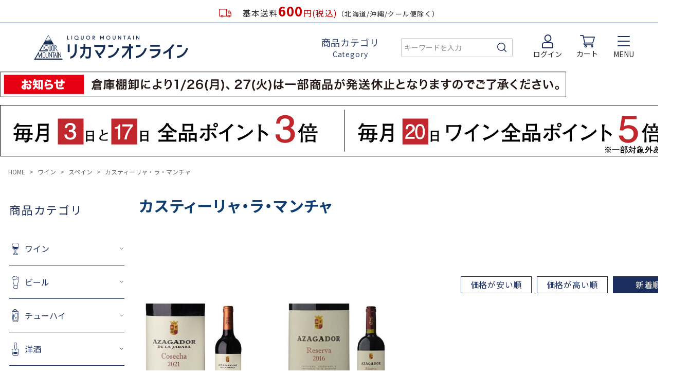

--- FILE ---
content_type: text/html;charset=UTF-8
request_url: https://www.likaman-online.com/c/wine/spain/castilla-la-mancha
body_size: 43472
content:
<!DOCTYPE html>
<html lang="ja"><head>
  <meta charset="UTF-8">
  
  <title>カスティーリャ・ラ・マンチャ | リカマン　オンライン</title>
  <meta name="viewport" content="width=device-width">


    <meta name="description" content="世界最高クラスの品揃え。ジャパニーズウイスキーや激レアウイスキーを掲載！一級シャトーをはじめとする貴重なワインや高額シャンパンも充実！全国各地の地酒が集結、プレミアム清酒も多数ラインナップ！世界各国のクラフトビールをお探しの方はリカマンオンラインショップで！  スマホでリカマン">
    <meta name="keywords" content="カスティーリャ・ラ・マンチャ,リカマン　オンライン">
  
  <link rel="stylesheet" href="https://likaman.itembox.design/system/fs_style.css?t=20251118042544">
  <link rel="stylesheet" href="https://likaman.itembox.design/generate/theme4/fs_theme.css?t=20251118042544">
  <link rel="stylesheet" href="https://likaman.itembox.design/generate/theme4/fs_original.css?t=20251118042544">
  
  <link rel="canonical" href="https://www.likaman-online.com/c/wine/spain/castilla-la-mancha">
  
  
  
  
  <script>
    window._FS=window._FS||{};_FS.val={"tiktok":{"enabled":false,"pixelCode":null},"recaptcha":{"enabled":false,"siteKey":null},"clientInfo":{"memberId":"guest","fullName":"ゲスト","lastName":"","firstName":"ゲスト","nickName":"ゲスト","stageId":"","stageName":"","subscribedToNewsletter":"false","loggedIn":"false","totalPoints":"","activePoints":"","pendingPoints":"","purchasePointExpiration":"","specialPointExpiration":"","specialPoints":"","pointRate":"","companyName":"","membershipCardNo":"","wishlist":"","prefecture":""},"enhancedEC":{"ga4Dimensions":{"userScope":{"login":"{@ member.logged_in @}","stage":"{@ member.stage_order @}"}},"amazonCheckoutName":"Amazon Pay","measurementId":"G-4S0882CTZ9","trackingId":"UA-201533564-2","dimensions":{"dimension1":{"key":"log","value":"{@ member.logged_in @}"},"dimension2":{"key":"mem","value":"{@ member.stage_order @}"}}},"shopKey":"likaman","device":"PC","cart":{"stayOnPage":false}};
  </script>
  
  <script src="/shop/js/webstore-nr.js?t=20251118042544"></script>
  <script src="/shop/js/webstore-vg.js?t=20251118042544"></script>
  
    <script src="//r2.future-shop.jp/fs.likaman/pc/recommend.js"></script>
  
  
  
  
  
  
    <meta property="og:title" content="カスティーリャ・ラ・マンチャ | リカマン　オンライン">
    <meta property="og:type" content="website">
    <meta property="og:url" content="https://www.likaman-online.com/c/wine/spain/castilla-la-mancha">
    <meta property="og:site_name" content="リカマン　オンライン">
    <meta property="og:description" content="世界最高クラスの品揃え。ジャパニーズウイスキーや激レアウイスキーを掲載！一級シャトーをはじめとする貴重なワインや高額シャンパンも充実！全国各地の地酒が集結、プレミアム清酒も多数ラインナップ！世界各国のクラフトビールをお探しの方はリカマンオンラインショップで！  スマホでリカマン">
  
  
  
    <script type="text/javascript" >
      document.addEventListener('DOMContentLoaded', function() {
        _FS.CMATag('{"fs_member_id":"{@ member.id @}","fs_page_kind":"category","fs_category_url":"wine+spain+castilla-la-mancha"}')
      })
    </script>
  
  
  <link rel="apple-touch-icon" sizes="180x180" href="https://likaman.itembox.design/item/apple-touch-icon-180x180.png">
<link rel="stylesheet" href="https://likaman.itembox.design/item/assets/css/common.css?150">
<link rel="stylesheet" href="https://likaman.itembox.design/item/assets/css/fs_recommend2.css?6">





<link rel="stylesheet" href="https://likaman.itembox.design/item/assets/css/product_lists.css?36">
<script async src="https://www.googletagmanager.com/gtag/js?id=G-4S0882CTZ9"></script>

<script><!--
_FS.setTrackingTag('%3Cscript+type%3D%22text%2Fjavascript%22%3Ercm_user_id+%3D%27%7B%40+member.id+%40%7D%27%3B%3C%2Fscript%3E%0A%3Cscript+src%3D%22%2F%2Fstatics.a8.net%2Fa8sales%2Fa8sales.js%22%3E%3C%2Fscript%3E%0A%3Cscript+src%3D%22%2F%2Fstatics.a8.net%2Fa8sales%2Fa8crossDomain.js%22%3E%3C%2Fscript%3E%0A%3Cscript+src%3D%22%2F%2Fstatics.a8.net%2Fa8sales%2Fa8shopForm.js%22%3E%3C%2Fscript%3E%0A%3C%21--+Google+Tag+Manager+--%3E%0A%3Cscript%3E%28function%28w%2Cd%2Cs%2Cl%2Ci%29%7Bw%5Bl%5D%3Dw%5Bl%5D%7C%7C%5B%5D%3Bw%5Bl%5D.push%28%7B%27gtm.start%27%3A%0Anew+Date%28%29.getTime%28%29%2Cevent%3A%27gtm.js%27%7D%29%3Bvar+f%3Dd.getElementsByTagName%28s%29%5B0%5D%2C%0Aj%3Dd.createElement%28s%29%2Cdl%3Dl%21%3D%27dataLayer%27%3F%27%26l%3D%27%2Bl%3A%27%27%3Bj.async%3Dtrue%3Bj.src%3D%0A%27https%3A%2F%2Fwww.googletagmanager.com%2Fgtm.js%3Fid%3D%27%2Bi%2Bdl%3Bf.parentNode.insertBefore%28j%2Cf%29%3B%0A%7D%29%28window%2Cdocument%2C%27script%27%2C%27dataLayer%27%2C%27GTM-NL82CV3P%27%29%3B%3C%2Fscript%3E%0A%3C%21--+End+Google+Tag+Manager+--%3E%0A%3C%21--+Google+tag+%28gtag.js%29+--%3E%0A%3Cscript+async+src%3D%22https%3A%2F%2Fwww.googletagmanager.com%2Fgtag%2Fjs%3Fid%3DAW-17778851095%22%3E%3C%2Fscript%3E%0A%3Cscript%3E%0A++window.dataLayer+%3D+window.dataLayer+%7C%7C+%5B%5D%3B%0A++function+gtag%28%29%7BdataLayer.push%28arguments%29%3B%7D%0A++gtag%28%27js%27%2C+new+Date%28%29%29%3B%0A%0A++gtag%28%27config%27%2C+%27AW-17778851095%27%2C+%7B+%27+allow_enhanced_conversions%27%3Atrue+%7D%29%3B%0A%3C%2Fscript%3E%0A%0A%3Cscript%3E%0Agtag%28%27event%27%2C%27view_item_list%27%2C+%7B%0A%27items%27%3A+%5B%7B%0A%27id%27%3A+9140%2C%0A%27google_business_vertical%27%3A+%27retail%27%0A%7D%2C%7B%0A%27id%27%3A+9150%2C%0A%27google_business_vertical%27%3A+%27retail%27%0A%7D%0A%5D%0A%7D%29%3B%0A%3C%2Fscript%3E');
--></script>
</head>
<body class="fs-body-category fs-body-category-castilla-la-mancha" id="fs_ProductCategory">
<script><!--
_FS.setTrackingTag('%3C%21--+Google+Tag+Manager+%28noscript%29+--%3E%0A%3Cnoscript%3E%3Ciframe+src%3D%22https%3A%2F%2Fwww.googletagmanager.com%2Fns.html%3Fid%3DGTM-NL82CV3P%22%0Aheight%3D%220%22+width%3D%220%22+style%3D%22display%3Anone%3Bvisibility%3Ahidden%22%3E%3C%2Fiframe%3E%3C%2Fnoscript%3E%0A%3C%21--+End+Google+Tag+Manager+%28noscript%29+--%3E');
--></script>
<div class="fs-l-page">
<header class="fs_header">


      <!-- **ヘッダーメッセージパーツ↓↓ -->
      <a href="/f/guide" class="header_message">
        <div class="header_message_truck">
          <img src="https://likaman.itembox.design/item/assets/img/common/truck_icon.svg" alt="">
        </div>
        <p class="header_message_text"><!--<span class="red"><span class="big bold">5,000</span>円(税込)以上で<span class="medium">送料無料キャンペーン</span></span><br class="only_sp">--><span class="margin_left">基本送料<span class="red"><span class="big bold">600</span>円(税込)</span><span class="small">（北海道/沖縄/クール便除く）</span></span><!-- <br class="only_sp"><span style="font-size:0.8em;">※送料無料キャンペーンは終了しました　　　　</span>--></p>
      </a>
      <!-- **ヘッダーメッセージパーツ↑↑ -->
<!-- **ヘッダーメインパーツ↓↓ -->
<div class="header_main">
  <a href="/" class="header_main_logo">
    <img src="https://likaman.itembox.design/item/assets/img/common/header_main_logo.svg?0" alt="リカーマウンテン">
  </a>
  <div class="header_main_right">
    <!-- <a href="/p/coordination" class="header_main_staff">
      <img src="https://likaman.itembox.design/item/assets/img/common/header_staff_banner.jpg?0" alt="人気スタッフのおすすめ商品を紹介中">
    </a> -->
    <a class="header_main_cat">商品カテゴリ<span>Category</span></a>
    <div class="header_main_search">
      <form action="/p/search">
        <label><input type="text" name="keyword" maxlength="1000" value="" placeholder="キーワードを入力" autocomplete="off"></label>
        <button type="submit"><img src="https://likaman.itembox.design/item/assets/img/common/header_search.svg" alt=""></button>
<div class="header_search_sp_populer">
  <p class="header_search_sp_populer_title">人気のキーワード</p>
  <ul class="header_search_sp_populer_lists">
<li class="header_search_sp_populer_lists_item"><a href="https://www.likaman-online.com/c/soft-drink/pomegranate-juice">ラマール<br class="only_pc">ザクロジュース</a></li>
    <li class="header_search_sp_populer_lists_item"><a href="https://www.likaman-online.com/p/search?keyword=%E3%82%A4%E3%83%8D%E3%83%87%E3%82%A3%E3%83%83%E3%83%88">イネディット</a></li>
    <li class="header_search_sp_populer_lists_item"><a href="https://www.likaman-online.com/p/search?keyword=%E3%82%A4%E3%83%B3%E3%83%89%E3%83%9F%E3%82%BF">インドミタ</a></li>
    <li class="header_search_sp_populer_lists_item"><a href="https://www.likaman-online.com/p/search?keyword=%E3%83%90%E3%83%AB%E3%83%87%E3%83%A2%E3%83%B3%E3%83%86">バルデモンテ</a></li>
    <li class="header_search_sp_populer_lists_item"><a href="https://www.likaman-online.com/p/search?keyword=%E3%82%A2%E3%83%9E%E3%83%8F%E3%82%AC%E3%83%B3">アマハガン</a></li>
    <li class="header_search_sp_populer_lists_item"><a href="https://www.likaman-online.com/p/search?keyword=%E3%82%B0%E3%83%AC%E3%83%B3%E3%82%B9%E3%82%B3%E3%82%B7%E3%82%A2">グレンスコシア</a></li>
    <li class="header_search_sp_populer_lists_item"><a href="https://www.likaman-online.com/p/search?keyword=%E3%83%AD%E3%83%83%E3%83%9B">ロッホ</a></li>
    <li class="header_search_sp_populer_lists_item"><a href="https://www.likaman-online.com/p/search?keyword=%E5%BD%97">彗</a></li>
    <li class="header_search_sp_populer_lists_item"><a href="https://www.likaman-online.com/p/search?keyword=%E3%82%AF%E3%83%A9%E3%82%A6%E3%82%B9%E3%82%BF%E3%83%BC%E3%83%A9%E3%83%BC">クラウスターラー</a></li>
  </ul>
</div>
      </form>
      <a href="#" class="header_main_search_sp"><img src="https://likaman.itembox.design/item/assets/img/common/header_search.svg" alt=""></a>
    </div>
    <div class="fs-clientInfo">
      <a href="/p/login" class="header_main_login login my-{@ member.logged_in @}">
        <div class="header_main_login_img">
          <img src="https://likaman.itembox.design/item/assets/img/common/login_icon.svg" alt="">
        </div>
        <span>ログイン</span>
      </a>
      <a href="/my/top" class="header_main_login my_page my-{@ member.logged_in @}">
        <div class="header_main_login_img">
          <img src="https://likaman.itembox.design/item/assets/img/common/login_icon.svg" alt="">
        </div>
        <span>マイページ</span>
      </a>
    </div>
    <a href="/p/cart" class="header_main_cart">
      <div class="header_main_cart_img">
        <img src="https://likaman.itembox.design/item/assets/img/common/cart_icon.svg" alt="">
      </div>
      <span>カート</span>
    </a>
    <a class="c-menu">
      <span class="c-menu__inner"></span>
      <span class="c-menu-text">MENU</span>
    </a>
  </div>
</div>
<!-- **ヘッダーメインパーツ↑↑ -->

<!-- **ヘッダーナビパーツ↓↓ -->
<div class="header_nav">
  <div class="header_nav_back"></div>
  <div class="header_nav_main_box">

  <div class="header_nav_main">
    <div class="header_nav_main_cancel"></div>
    <div class="header_nav_main_inner">

      <ul class="header_nav_top fs-clientInfo">
        <li class="header_nav_top_item register my-{@ member.logged_in @}"><a href="/p/register">新規会員登録</a></li>
        <li class="header_nav_top_item login to_login my-{@ member.logged_in @}"><a href="/p/login">ログイン</a></li>
        <li class="header_nav_top_item login my_page my-{@ member.logged_in @}"><a href="/my/top">マイページ</a></li>
        <li class="header_nav_top_item favorite"><a href="/my/wishlist">お気に入り</a></li>
      </ul>

      <div class="header_nav_menu">
        <p class="header_nav_menu_title">商品カテゴリ</p>
        <div class="header_nav_menu_category">
<ul class="menu_drawer_inner_category_lists category fs-pt-menu fs-pt-menu--lv1">

<li class="fs-pt-menu__item fs-pt-menu__item--lv1 fs-pt_menu__item--wine">
<span class="fs-pt-menu__heading fs-pt-menu__heading--lv1">
<a href="/c/wine" class="fs-pt-menu__link fs-pt-menu__link--lv1">ワイン</a>
</span>
<ul class="fs-pt-menu__submenu fs-pt-menu--lv2">

<li class="fs-pt-menu__item fs-pt-menu__item--lv2 fs-pt_menu__item--france">
<span class="fs-pt-menu__heading fs-pt-menu__heading--lv2">
<a href="/c/wine/france" class="fs-pt-menu__link fs-pt-menu__link--lv2">フランス</a>
</span>
</li>


<li class="fs-pt-menu__item fs-pt-menu__item--lv2 fs-pt_menu__item--italy">
<span class="fs-pt-menu__heading fs-pt-menu__heading--lv2">
<a href="/c/wine/italy" class="fs-pt-menu__link fs-pt-menu__link--lv2">イタリア</a>
</span>
</li>


<li class="fs-pt-menu__item fs-pt-menu__item--lv2 fs-pt_menu__item--spain">
<span class="fs-pt-menu__heading fs-pt-menu__heading--lv2">
<a href="/c/wine/spain" class="fs-pt-menu__link fs-pt-menu__link--lv2">スペイン</a>
</span>
</li>


<li class="fs-pt-menu__item fs-pt-menu__item--lv2 fs-pt_menu__item--germany">
<span class="fs-pt-menu__heading fs-pt-menu__heading--lv2">
<a href="/c/wine/germany" class="fs-pt-menu__link fs-pt-menu__link--lv2">ドイツ</a>
</span>
</li>


<li class="fs-pt-menu__item fs-pt-menu__item--lv2 fs-pt_menu__item--portugal">
<span class="fs-pt-menu__heading fs-pt-menu__heading--lv2">
<a href="/c/wine/portugal" class="fs-pt-menu__link fs-pt-menu__link--lv2">ポルトガル</a>
</span>
</li>


<li class="fs-pt-menu__item fs-pt-menu__item--lv2 fs-pt_menu__item--austria">
<span class="fs-pt-menu__heading fs-pt-menu__heading--lv2">
<a href="/c/wine/austria" class="fs-pt-menu__link fs-pt-menu__link--lv2">オーストリア</a>
</span>
</li>


<li class="fs-pt-menu__item fs-pt-menu__item--lv2 fs-pt_menu__item--australia">
<span class="fs-pt-menu__heading fs-pt-menu__heading--lv2">
<a href="/c/wine/australia" class="fs-pt-menu__link fs-pt-menu__link--lv2">オーストラリア</a>
</span>
</li>


<li class="fs-pt-menu__item fs-pt-menu__item--lv2 fs-pt_menu__item--america">
<span class="fs-pt-menu__heading fs-pt-menu__heading--lv2">
<a href="/c/wine/america" class="fs-pt-menu__link fs-pt-menu__link--lv2">アメリカ</a>
</span>
</li>


<li class="fs-pt-menu__item fs-pt-menu__item--lv2 fs-pt_menu__item--chile">
<span class="fs-pt-menu__heading fs-pt-menu__heading--lv2">
<a href="/c/wine/chile" class="fs-pt-menu__link fs-pt-menu__link--lv2">チリ</a>
</span>
</li>


<li class="fs-pt-menu__item fs-pt-menu__item--lv2 fs-pt_menu__item--south-africa">
<span class="fs-pt-menu__heading fs-pt-menu__heading--lv2">
<a href="/c/wine/south-africa" class="fs-pt-menu__link fs-pt-menu__link--lv2">南アフリカ</a>
</span>
</li>


<li class="fs-pt-menu__item fs-pt-menu__item--lv2 fs-pt_menu__item--japan">
<span class="fs-pt-menu__heading fs-pt-menu__heading--lv2">
<a href="/c/wine/japan" class="fs-pt-menu__link fs-pt-menu__link--lv2">日本</a>
</span>
</li>


<li class="fs-pt-menu__item fs-pt-menu__item--lv2 fs-pt_menu__item--bag-in-box-wine">
<span class="fs-pt-menu__heading fs-pt-menu__heading--lv2">
<a href="/c/wine/bag-in-box-wine" class="fs-pt-menu__link fs-pt-menu__link--lv2">箱ワイン</a>
</span>
</li>


<li class="fs-pt-menu__item fs-pt-menu__item--lv2 fs-pt_menu__item--wine-otheres">
<span class="fs-pt-menu__heading fs-pt-menu__heading--lv2">
<a href="/c/wine/wine-otheres" class="fs-pt-menu__link fs-pt-menu__link--lv2">その他</a>
</span>
</li>


<li class="fs-pt-menu__item fs-pt-menu__item--lv2 fs-pt_menu__item--wine-type">
<span class="fs-pt-menu__heading fs-pt-menu__heading--lv2">
<a href="/c/wine/wine-type" class="fs-pt-menu__link fs-pt-menu__link--lv2">ワインタイプ別</a>
</span>
</li>


<li class="fs-pt-menu__item fs-pt-menu__item--lv2 fs-pt_menu__item--wine-set">
<span class="fs-pt-menu__heading fs-pt-menu__heading--lv2">
<a href="/c/wine/wine-set" class="fs-pt-menu__link fs-pt-menu__link--lv2">ワインセット</a>
</span>
</li>


<li class="fs-pt-menu__item fs-pt-menu__item--lv2 fs-pt_menu__item--argentina">
<span class="fs-pt-menu__heading fs-pt-menu__heading--lv2">
<a href="/c/wine/argentina" class="fs-pt-menu__link fs-pt-menu__link--lv2">アルゼンチン</a>
</span>
</li>


<li class="fs-pt-menu__item fs-pt-menu__item--lv2 fs-pt_menu__item--new-zealand">
<span class="fs-pt-menu__heading fs-pt-menu__heading--lv2">
<a href="/c/wine/new-zealand" class="fs-pt-menu__link fs-pt-menu__link--lv2">ニュージーランド</a>
</span>
</li>


<li class="fs-pt-menu__item fs-pt-menu__item--lv2 fs-pt_menu__item--Ukraine">
<span class="fs-pt-menu__heading fs-pt-menu__heading--lv2">
<a href="/c/wine/Ukraine" class="fs-pt-menu__link fs-pt-menu__link--lv2">ウクライナ</a>
</span>
</li>


<li class="fs-pt-menu__item fs-pt-menu__item--lv2 fs-pt_menu__item--winetokushu">
<span class="fs-pt-menu__heading fs-pt-menu__heading--lv2">
<a href="/c/wine/winetokushu" class="fs-pt-menu__link fs-pt-menu__link--lv2">特集（ワイン）</a>
</span>
</li>


<li class="fs-pt-menu__item fs-pt-menu__item--lv2 fs-pt_menu__item--greece">
<span class="fs-pt-menu__heading fs-pt-menu__heading--lv2">
<a href="/c/wine/greece" class="fs-pt-menu__link fs-pt-menu__link--lv2">ギリシャ</a>
</span>
</li>

</ul>

</li>


<li class="fs-pt-menu__item fs-pt-menu__item--lv1 fs-pt_menu__item--beer">
<span class="fs-pt-menu__heading fs-pt-menu__heading--lv1">
<a href="/c/beer" class="fs-pt-menu__link fs-pt-menu__link--lv1">ビール</a>
</span>
<ul class="fs-pt-menu__submenu fs-pt-menu--lv2">

<li class="fs-pt-menu__item fs-pt-menu__item--lv2 fs-pt_menu__item--beer-set">
<span class="fs-pt-menu__heading fs-pt-menu__heading--lv2">
<a href="/c/beer/beer-set" class="fs-pt-menu__link fs-pt-menu__link--lv2">セット</a>
</span>
</li>


<li class="fs-pt-menu__item fs-pt-menu__item--lv2 fs-pt_menu__item--japanese-beer">
<span class="fs-pt-menu__heading fs-pt-menu__heading--lv2">
<a href="/c/beer/japanese-beer" class="fs-pt-menu__link fs-pt-menu__link--lv2">国産</a>
</span>
</li>


<li class="fs-pt-menu__item fs-pt-menu__item--lv2 fs-pt_menu__item--beer-import">
<span class="fs-pt-menu__heading fs-pt-menu__heading--lv2">
<a href="/c/beer/beer-import" class="fs-pt-menu__link fs-pt-menu__link--lv2">輸入</a>
</span>
</li>


<li class="fs-pt-menu__item fs-pt-menu__item--lv2 fs-pt_menu__item--quasi-beer">
<span class="fs-pt-menu__heading fs-pt-menu__heading--lv2">
<a href="/c/beer/quasi-beer" class="fs-pt-menu__link fs-pt-menu__link--lv2">新ジャンル</a>
</span>
</li>


<li class="fs-pt-menu__item fs-pt-menu__item--lv2 fs-pt_menu__item--non-alcoholic-b">
<span class="fs-pt-menu__heading fs-pt-menu__heading--lv2">
<a href="/c/beer/non-alcoholic-b" class="fs-pt-menu__link fs-pt-menu__link--lv2">ノンアルコール</a>
</span>
</li>

</ul>

</li>


<li class="fs-pt-menu__item fs-pt-menu__item--lv1 fs-pt_menu__item--chuhai">
<span class="fs-pt-menu__heading fs-pt-menu__heading--lv1">
<a href="/c/chuhai" class="fs-pt-menu__link fs-pt-menu__link--lv1">チューハイ</a>
</span>
<ul class="fs-pt-menu__submenu fs-pt-menu--lv2">

<li class="fs-pt-menu__item fs-pt-menu__item--lv2 fs-pt_menu__item--testlemon">
<span class="fs-pt-menu__heading fs-pt-menu__heading--lv2">
<a href="/c/chuhai/testlemon" class="fs-pt-menu__link fs-pt-menu__link--lv2">レモンチューハイ</a>
</span>
</li>

</ul>

</li>


<li class="fs-pt-menu__item fs-pt-menu__item--lv1 fs-pt_menu__item--westernliquor">
<span class="fs-pt-menu__heading fs-pt-menu__heading--lv1">
<a href="/c/westernliquor" class="fs-pt-menu__link fs-pt-menu__link--lv1">洋酒</a>
</span>
<ul class="fs-pt-menu__submenu fs-pt-menu--lv2">

<li class="fs-pt-menu__item fs-pt-menu__item--lv2 fs-pt_menu__item--whisky">
<span class="fs-pt-menu__heading fs-pt-menu__heading--lv2">
<a href="/c/westernliquor/whisky" class="fs-pt-menu__link fs-pt-menu__link--lv2">ウイスキー</a>
</span>
</li>


<li class="fs-pt-menu__item fs-pt-menu__item--lv2 fs-pt_menu__item--liqueur">
<span class="fs-pt-menu__heading fs-pt-menu__heading--lv2">
<a href="/c/westernliquor/liqueur" class="fs-pt-menu__link fs-pt-menu__link--lv2">リキュール</a>
</span>
</li>


<li class="fs-pt-menu__item fs-pt-menu__item--lv2 fs-pt_menu__item--brandy">
<span class="fs-pt-menu__heading fs-pt-menu__heading--lv2">
<a href="/c/westernliquor/brandy" class="fs-pt-menu__link fs-pt-menu__link--lv2">ブランデー</a>
</span>
</li>


<li class="fs-pt-menu__item fs-pt-menu__item--lv2 fs-pt_menu__item--spirits">
<span class="fs-pt-menu__heading fs-pt-menu__heading--lv2">
<a href="/c/westernliquor/spirits" class="fs-pt-menu__link fs-pt-menu__link--lv2">スピリッツ</a>
</span>
</li>

</ul>

</li>


<li class="fs-pt-menu__item fs-pt-menu__item--lv1 fs-pt_menu__item--sake">
<span class="fs-pt-menu__heading fs-pt-menu__heading--lv1">
<a href="/c/sake" class="fs-pt-menu__link fs-pt-menu__link--lv1">日本酒</a>
</span>
<ul class="fs-pt-menu__submenu fs-pt-menu--lv2">

<li class="fs-pt-menu__item fs-pt-menu__item--lv2 fs-pt_menu__item--sake-type">
<span class="fs-pt-menu__heading fs-pt-menu__heading--lv2">
<a href="/c/sake/sake-type" class="fs-pt-menu__link fs-pt-menu__link--lv2">タイプ別</a>
</span>
</li>


<li class="fs-pt-menu__item fs-pt-menu__item--lv2 fs-pt_menu__item--region">
<span class="fs-pt-menu__heading fs-pt-menu__heading--lv2">
<a href="/c/sake/region" class="fs-pt-menu__link fs-pt-menu__link--lv2">地域別</a>
</span>
</li>


<li class="fs-pt-menu__item fs-pt-menu__item--lv2 fs-pt_menu__item--sake-set">
<span class="fs-pt-menu__heading fs-pt-menu__heading--lv2">
<a href="/c/sake/sake-set" class="fs-pt-menu__link fs-pt-menu__link--lv2">日本酒セット</a>
</span>
</li>


<li class="fs-pt-menu__item fs-pt-menu__item--lv2 fs-pt_menu__item--char">
<span class="fs-pt-menu__heading fs-pt-menu__heading--lv2">
<a href="/c/sake/char" class="fs-pt-menu__link fs-pt-menu__link--lv2">彗</a>
</span>
</li>


<li class="fs-pt-menu__item fs-pt-menu__item--lv2 fs-pt_menu__item--mifuku-asashibori">
<span class="fs-pt-menu__heading fs-pt-menu__heading--lv2">
<a href="/c/sake/mifuku-asashibori" class="fs-pt-menu__link fs-pt-menu__link--lv2">美冨久 朝しぼり</a>
</span>
</li>


<li class="fs-pt-menu__item fs-pt-menu__item--lv2 fs-pt_menu__item--kousui">
<span class="fs-pt-menu__heading fs-pt-menu__heading--lv2">
<a href="/c/sake/kousui" class="fs-pt-menu__link fs-pt-menu__link--lv2">虹水</a>
</span>
</li>

</ul>

</li>


<li class="fs-pt-menu__item fs-pt-menu__item--lv1 fs-pt_menu__item--shochu">
<span class="fs-pt-menu__heading fs-pt-menu__heading--lv1">
<a href="/c/shochu" class="fs-pt-menu__link fs-pt-menu__link--lv1">焼酎</a>
</span>
<ul class="fs-pt-menu__submenu fs-pt-menu--lv2">

<li class="fs-pt-menu__item fs-pt-menu__item--lv2 fs-pt_menu__item--poteto-shochu">
<span class="fs-pt-menu__heading fs-pt-menu__heading--lv2">
<a href="/c/shochu/poteto-shochu" class="fs-pt-menu__link fs-pt-menu__link--lv2">芋</a>
</span>
</li>


<li class="fs-pt-menu__item fs-pt-menu__item--lv2 fs-pt_menu__item--barley-shochu">
<span class="fs-pt-menu__heading fs-pt-menu__heading--lv2">
<a href="/c/shochu/barley-shochu" class="fs-pt-menu__link fs-pt-menu__link--lv2">麦</a>
</span>
</li>


<li class="fs-pt-menu__item fs-pt-menu__item--lv2 fs-pt_menu__item--rice-shochu">
<span class="fs-pt-menu__heading fs-pt-menu__heading--lv2">
<a href="/c/shochu/rice-shochu" class="fs-pt-menu__link fs-pt-menu__link--lv2">米</a>
</span>
</li>


<li class="fs-pt-menu__item fs-pt-menu__item--lv2 fs-pt_menu__item--awamori">
<span class="fs-pt-menu__heading fs-pt-menu__heading--lv2">
<a href="/c/shochu/awamori" class="fs-pt-menu__link fs-pt-menu__link--lv2">泡盛・黒糖</a>
</span>
</li>


<li class="fs-pt-menu__item fs-pt-menu__item--lv2 fs-pt_menu__item--soba-shochu">
<span class="fs-pt-menu__heading fs-pt-menu__heading--lv2">
<a href="/c/shochu/soba-shochu" class="fs-pt-menu__link fs-pt-menu__link--lv2">そば</a>
</span>
</li>


<li class="fs-pt-menu__item fs-pt-menu__item--lv2 fs-pt_menu__item--shochu-others">
<span class="fs-pt-menu__heading fs-pt-menu__heading--lv2">
<a href="/c/shochu/shochu-others" class="fs-pt-menu__link fs-pt-menu__link--lv2">変わり種・その他乙類</a>
</span>
</li>


<li class="fs-pt-menu__item fs-pt-menu__item--lv2 fs-pt_menu__item--shochu-kourui">
<span class="fs-pt-menu__heading fs-pt-menu__heading--lv2">
<a href="/c/shochu/shochu-kourui" class="fs-pt-menu__link fs-pt-menu__link--lv2">焼酎甲類</a>
</span>
</li>


<li class="fs-pt-menu__item fs-pt-menu__item--lv2 fs-pt_menu__item--whiteliquor">
<span class="fs-pt-menu__heading fs-pt-menu__heading--lv2">
<a href="/c/shochu/whiteliquor" class="fs-pt-menu__link fs-pt-menu__link--lv2">ホワイトリカー</a>
</span>
</li>


<li class="fs-pt-menu__item fs-pt-menu__item--lv2 fs-pt_menu__item--shochu-region">
<span class="fs-pt-menu__heading fs-pt-menu__heading--lv2">
<a href="/c/shochu/shochu-region" class="fs-pt-menu__link fs-pt-menu__link--lv2">地域別</a>
</span>
</li>


<li class="fs-pt-menu__item fs-pt-menu__item--lv2 fs-pt_menu__item--tensei">
<span class="fs-pt-menu__heading fs-pt-menu__heading--lv2">
<a href="/c/shochu/tensei" class="fs-pt-menu__link fs-pt-menu__link--lv2">天星酒造</a>
</span>
</li>


<li class="fs-pt-menu__item fs-pt-menu__item--lv2 fs-pt_menu__item--saintseiya-shochu">
<span class="fs-pt-menu__heading fs-pt-menu__heading--lv2">
<a href="/c/shochu/saintseiya-shochu" class="fs-pt-menu__link fs-pt-menu__link--lv2">聖闘士星矢 ブロンズセイント</a>
</span>
</li>


<li class="fs-pt-menu__item fs-pt-menu__item--lv2 fs-pt_menu__item--DEATH_NOTE">
<span class="fs-pt-menu__heading fs-pt-menu__heading--lv2">
<a href="/c/shochu/DEATH_NOTE" class="fs-pt-menu__link fs-pt-menu__link--lv2">DEATH NOTE 魔界への誘い</a>
</span>
</li>

</ul>

</li>


<li class="fs-pt-menu__item fs-pt-menu__item--lv1 fs-pt_menu__item--food">
<span class="fs-pt-menu__heading fs-pt-menu__heading--lv1">
<a href="/c/food" class="fs-pt-menu__link fs-pt-menu__link--lv1">食品</a>
</span>
<ul class="fs-pt-menu__submenu fs-pt-menu--lv2">

<li class="fs-pt-menu__item fs-pt-menu__item--lv2 fs-pt_menu__item--food-category">
<span class="fs-pt-menu__heading fs-pt-menu__heading--lv2">
<a href="/c/food/food-category" class="fs-pt-menu__link fs-pt-menu__link--lv2">カテゴリー別</a>
</span>
</li>


<li class="fs-pt-menu__item fs-pt-menu__item--lv2 fs-pt_menu__item--food-brand">
<span class="fs-pt-menu__heading fs-pt-menu__heading--lv2">
<a href="/c/food/food-brand" class="fs-pt-menu__link fs-pt-menu__link--lv2">ブランド別</a>
</span>
</li>

</ul>

</li>


<li class="fs-pt-menu__item fs-pt-menu__item--lv1 fs-pt_menu__item--soft-drink">
<span class="fs-pt-menu__heading fs-pt-menu__heading--lv1">
<a href="/c/soft-drink" class="fs-pt-menu__link fs-pt-menu__link--lv1">ソフトドリンク</a>
</span>
<ul class="fs-pt-menu__submenu fs-pt-menu--lv2">

<li class="fs-pt-menu__item fs-pt-menu__item--lv2 fs-pt_menu__item--pomegranate-juice">
<span class="fs-pt-menu__heading fs-pt-menu__heading--lv2">
<a href="/c/soft-drink/pomegranate-juice" class="fs-pt-menu__link fs-pt-menu__link--lv2">ラマールザクロジュース</a>
</span>
</li>


<li class="fs-pt-menu__item fs-pt-menu__item--lv2 fs-pt_menu__item--coconutwater">
<span class="fs-pt-menu__heading fs-pt-menu__heading--lv2">
<a href="/c/soft-drink/coconutwater" class="fs-pt-menu__link fs-pt-menu__link--lv2">ココナッツウォーター</a>
</span>
</li>

</ul>

</li>


<li class="fs-pt-menu__item fs-pt-menu__item--lv1 fs-pt_menu__item--non-alcoholic">
<span class="fs-pt-menu__heading fs-pt-menu__heading--lv1">
<a href="/c/non-alcoholic" class="fs-pt-menu__link fs-pt-menu__link--lv1">ノンアルコール飲料</a>
</span>
<ul class="fs-pt-menu__submenu fs-pt-menu--lv2">

<li class="fs-pt-menu__item fs-pt-menu__item--lv2 fs-pt_menu__item--non-alcoholic-beer">
<span class="fs-pt-menu__heading fs-pt-menu__heading--lv2">
<a href="/c/non-alcoholic/non-alcoholic-beer" class="fs-pt-menu__link fs-pt-menu__link--lv2">ノンアルコールビール</a>
</span>
</li>


<li class="fs-pt-menu__item fs-pt-menu__item--lv2 fs-pt_menu__item--non-alcoholic-wine">
<span class="fs-pt-menu__heading fs-pt-menu__heading--lv2">
<a href="/c/non-alcoholic/non-alcoholic-wine" class="fs-pt-menu__link fs-pt-menu__link--lv2">ノンアルコールワイン</a>
</span>
</li>


<li class="fs-pt-menu__item fs-pt-menu__item--lv2 fs-pt_menu__item--non-alcoholic-others">
<span class="fs-pt-menu__heading fs-pt-menu__heading--lv2">
<a href="/c/non-alcoholic/non-alcoholic-others" class="fs-pt-menu__link fs-pt-menu__link--lv2">ノンアルコールその他</a>
</span>
</li>

</ul>

</li>


<li class="fs-pt-menu__item fs-pt-menu__item--lv1 fs-pt_menu__item--wine-cellar">
<span class="fs-pt-menu__heading fs-pt-menu__heading--lv1">
<a href="/c/wine-cellar" class="fs-pt-menu__link fs-pt-menu__link--lv1">ワインセラー</a>
</span>
<ul class="fs-pt-menu__submenu fs-pt-menu--lv2">

<li class="fs-pt-menu__item fs-pt-menu__item--lv2 fs-pt_menu__item--lefier">
<span class="fs-pt-menu__heading fs-pt-menu__heading--lv2">
<a href="/c/wine-cellar/lefier" class="fs-pt-menu__link fs-pt-menu__link--lv2">ルフィエール</a>
</span>
</li>


<li class="fs-pt-menu__item fs-pt-menu__item--lv2 fs-pt_menu__item--wine-cellar-others">
<span class="fs-pt-menu__heading fs-pt-menu__heading--lv2">
<a href="/c/wine-cellar/wine-cellar-others" class="fs-pt-menu__link fs-pt-menu__link--lv2">その他</a>
</span>
</li>


<li class="fs-pt-menu__item fs-pt-menu__item--lv2 fs-pt_menu__item--cellarcampaign-campaign">
<span class="fs-pt-menu__heading fs-pt-menu__heading--lv2">
<a href="/c/wine-cellar/cellarcampaign-campaign" class="fs-pt-menu__link fs-pt-menu__link--lv2">ワインセラー　キャンペーン</a>
</span>
</li>

</ul>

</li>


<li class="fs-pt-menu__item fs-pt-menu__item--lv1 fs-pt_menu__item--whisky-messe">
<span class="fs-pt-menu__heading fs-pt-menu__heading--lv1">
<a href="/c/whisky-messe" class="fs-pt-menu__link fs-pt-menu__link--lv1">ウイスキーメッセ</a>
</span>
</li>


<li class="fs-pt-menu__item fs-pt-menu__item--lv1 fs-pt_menu__item--look-great-bottle">
<span class="fs-pt-menu__heading fs-pt-menu__heading--lv1">
<a href="/c/look-great-bottle" class="fs-pt-menu__link fs-pt-menu__link--lv1">映えボトル特集</a>
</span>
<ul class="fs-pt-menu__submenu fs-pt-menu--lv2">

<li class="fs-pt-menu__item fs-pt-menu__item--lv2 fs-pt_menu__item--munchkin-umshu">
<span class="fs-pt-menu__heading fs-pt-menu__heading--lv2">
<a href="/c/look-great-bottle/munchkin-umshu" class="fs-pt-menu__link fs-pt-menu__link--lv2">マンチカン梅酒</a>
</span>
</li>

</ul>

</li>


<li class="fs-pt-menu__item fs-pt-menu__item--lv1 fs-pt_menu__item--goods">
<span class="fs-pt-menu__heading fs-pt-menu__heading--lv1">
<a href="/c/goods" class="fs-pt-menu__link fs-pt-menu__link--lv1">グッズ</a>
</span>
<ul class="fs-pt-menu__submenu fs-pt-menu--lv2">

<li class="fs-pt-menu__item fs-pt-menu__item--lv2 fs-pt_menu__item--lusciouz">
<span class="fs-pt-menu__heading fs-pt-menu__heading--lv2">
<a href="/c/goods/lusciouz" class="fs-pt-menu__link fs-pt-menu__link--lv2">ルーシャズ</a>
</span>
</li>

</ul>

</li>


<li class="fs-pt-menu__item fs-pt-menu__item--lv1 fs-pt_menu__item--anygift">
<span class="fs-pt-menu__heading fs-pt-menu__heading--lv1">
<a href="/c/anygift" class="fs-pt-menu__link fs-pt-menu__link--lv1">e-gift</a>
</span>
</li>


<li class="fs-pt-menu__item fs-pt-menu__item--lv1 fs-pt_menu__item--anniversary-sale">
<span class="fs-pt-menu__heading fs-pt-menu__heading--lv1">
<a href="/c/anniversary-sale" class="fs-pt-menu__link fs-pt-menu__link--lv1">リカマン35周年セール</a>
</span>
</li>


<li class="fs-pt-menu__item fs-pt-menu__item--lv1 fs-pt_menu__item--emergency-supplies">
<span class="fs-pt-menu__heading fs-pt-menu__heading--lv1">
<a href="/c/emergency-supplies" class="fs-pt-menu__link fs-pt-menu__link--lv1">防災関連商品</a>
</span>
</li>


<li class="fs-pt-menu__item fs-pt-menu__item--lv1 fs-pt_menu__item--suntory-campaign">
<span class="fs-pt-menu__heading fs-pt-menu__heading--lv1">
<a href="/c/suntory-campaign" class="fs-pt-menu__link fs-pt-menu__link--lv1">サントリー特集</a>
</span>
<ul class="fs-pt-menu__submenu fs-pt-menu--lv2">

<li class="fs-pt-menu__item fs-pt-menu__item--lv2 fs-pt_menu__item--suntory_beer">
<span class="fs-pt-menu__heading fs-pt-menu__heading--lv2">
<a href="/c/suntory-campaign/suntory_beer" class="fs-pt-menu__link fs-pt-menu__link--lv2">サントリービール</a>
</span>
</li>


<li class="fs-pt-menu__item fs-pt-menu__item--lv2 fs-pt_menu__item--suntory-tyu-hai">
<span class="fs-pt-menu__heading fs-pt-menu__heading--lv2">
<a href="/c/suntory-campaign/suntory-tyu-hai" class="fs-pt-menu__link fs-pt-menu__link--lv2">サントリー チューハイ＆ハイボール</a>
</span>
</li>


<li class="fs-pt-menu__item fs-pt-menu__item--lv2 fs-pt_menu__item--suntory-wine">
<span class="fs-pt-menu__heading fs-pt-menu__heading--lv2">
<a href="/c/suntory-campaign/suntory-wine" class="fs-pt-menu__link fs-pt-menu__link--lv2">サントリーワイン</a>
</span>
</li>


<li class="fs-pt-menu__item fs-pt-menu__item--lv2 fs-pt_menu__item--suntory_whisky">
<span class="fs-pt-menu__heading fs-pt-menu__heading--lv2">
<a href="/c/suntory-campaign/suntory_whisky" class="fs-pt-menu__link fs-pt-menu__link--lv2">サントリーウイスキー</a>
</span>
</li>


<li class="fs-pt-menu__item fs-pt-menu__item--lv2 fs-pt_menu__item--suntory-others">
<span class="fs-pt-menu__heading fs-pt-menu__heading--lv2">
<a href="/c/suntory-campaign/suntory-others" class="fs-pt-menu__link fs-pt-menu__link--lv2">サントリーその他酒類</a>
</span>
</li>

</ul>

</li>

</ul>

        </div>
      </div>

      <ul class="header_nav_bottom">
        <li class="header_nav_bottom_item"><a href="/f/contact">お問い合わせ</a></li>
        <li class="header_nav_bottom_item"><a href="/f/guide">ご利用ガイド</a></li>
      </ul>

      <!-- <div class="header_nav_banner">
        <a href="/p/coordination" class="header_nav_banner_staff">
          <img src="https://likaman.itembox.design/item/assets/img/common/header_staff_banner.jpg?0" alt="">
        </a>

        <a href="/p/staff" class="header_nav_banner_wine">
          <img src="https://likaman.itembox.design/item/top_page_slide/vs275.jpg?10" alt="">
        </a>
      </div> -->
    </div>
    </div>
  </div>
</div>
<!-- **ヘッダーナビパーツ↑↑ -->

      <!-- **ヘッダー検索パーツ↓↓ -->
      <div class="header_search_sp">
        <form action="/p/search">
          <label><input type="text" name="keyword" maxlength="1000" value=""></label>
          <button type="submit"><img src="https://likaman.itembox.design/item/assets/img/common/header_search_sp_btn.svg" alt=""></button>
        </form>
        <div class="header_search_sp_populer">
  <p class="header_search_sp_populer_title">人気のキーワード</p>
  <ul class="header_search_sp_populer_lists">
<li class="header_search_sp_populer_lists_item"><a href="https://www.likaman-online.com/c/soft-drink/pomegranate-juice">ラマール<br class="only_pc">ザクロジュース</a></li>
    <li class="header_search_sp_populer_lists_item"><a href="https://www.likaman-online.com/p/search?keyword=%E3%82%A4%E3%83%8D%E3%83%87%E3%82%A3%E3%83%83%E3%83%88">イネディット</a></li>
    <li class="header_search_sp_populer_lists_item"><a href="https://www.likaman-online.com/p/search?keyword=%E3%82%A4%E3%83%B3%E3%83%89%E3%83%9F%E3%82%BF">インドミタ</a></li>
    <li class="header_search_sp_populer_lists_item"><a href="https://www.likaman-online.com/p/search?keyword=%E3%83%90%E3%83%AB%E3%83%87%E3%83%A2%E3%83%B3%E3%83%86">バルデモンテ</a></li>
    <li class="header_search_sp_populer_lists_item"><a href="https://www.likaman-online.com/p/search?keyword=%E3%82%A2%E3%83%9E%E3%83%8F%E3%82%AC%E3%83%B3">アマハガン</a></li>
    <li class="header_search_sp_populer_lists_item"><a href="https://www.likaman-online.com/p/search?keyword=%E3%82%B0%E3%83%AC%E3%83%B3%E3%82%B9%E3%82%B3%E3%82%B7%E3%82%A2">グレンスコシア</a></li>
    <li class="header_search_sp_populer_lists_item"><a href="https://www.likaman-online.com/p/search?keyword=%E3%83%AD%E3%83%83%E3%83%9B">ロッホ</a></li>
    <li class="header_search_sp_populer_lists_item"><a href="https://www.likaman-online.com/p/search?keyword=%E5%BD%97">彗</a></li>
    <li class="header_search_sp_populer_lists_item"><a href="https://www.likaman-online.com/p/search?keyword=%E3%82%AF%E3%83%A9%E3%82%A6%E3%82%B9%E3%82%BF%E3%83%BC%E3%83%A9%E3%83%BC">クラウスターラー</a></li>
  </ul>
</div>
        <div class="header_nav_menu_category">
<ul class="menu_drawer_inner_category_lists category fs-pt-menu fs-pt-menu--lv1">

<li class="fs-pt-menu__item fs-pt-menu__item--lv1 fs-pt_menu__item--wine">
<span class="fs-pt-menu__heading fs-pt-menu__heading--lv1">
<a href="/c/wine" class="fs-pt-menu__link fs-pt-menu__link--lv1">ワイン</a>
</span>
<ul class="fs-pt-menu__submenu fs-pt-menu--lv2">

<li class="fs-pt-menu__item fs-pt-menu__item--lv2 fs-pt_menu__item--france">
<span class="fs-pt-menu__heading fs-pt-menu__heading--lv2">
<a href="/c/wine/france" class="fs-pt-menu__link fs-pt-menu__link--lv2">フランス</a>
</span>
</li>


<li class="fs-pt-menu__item fs-pt-menu__item--lv2 fs-pt_menu__item--italy">
<span class="fs-pt-menu__heading fs-pt-menu__heading--lv2">
<a href="/c/wine/italy" class="fs-pt-menu__link fs-pt-menu__link--lv2">イタリア</a>
</span>
</li>


<li class="fs-pt-menu__item fs-pt-menu__item--lv2 fs-pt_menu__item--spain">
<span class="fs-pt-menu__heading fs-pt-menu__heading--lv2">
<a href="/c/wine/spain" class="fs-pt-menu__link fs-pt-menu__link--lv2">スペイン</a>
</span>
</li>


<li class="fs-pt-menu__item fs-pt-menu__item--lv2 fs-pt_menu__item--germany">
<span class="fs-pt-menu__heading fs-pt-menu__heading--lv2">
<a href="/c/wine/germany" class="fs-pt-menu__link fs-pt-menu__link--lv2">ドイツ</a>
</span>
</li>


<li class="fs-pt-menu__item fs-pt-menu__item--lv2 fs-pt_menu__item--portugal">
<span class="fs-pt-menu__heading fs-pt-menu__heading--lv2">
<a href="/c/wine/portugal" class="fs-pt-menu__link fs-pt-menu__link--lv2">ポルトガル</a>
</span>
</li>


<li class="fs-pt-menu__item fs-pt-menu__item--lv2 fs-pt_menu__item--austria">
<span class="fs-pt-menu__heading fs-pt-menu__heading--lv2">
<a href="/c/wine/austria" class="fs-pt-menu__link fs-pt-menu__link--lv2">オーストリア</a>
</span>
</li>


<li class="fs-pt-menu__item fs-pt-menu__item--lv2 fs-pt_menu__item--australia">
<span class="fs-pt-menu__heading fs-pt-menu__heading--lv2">
<a href="/c/wine/australia" class="fs-pt-menu__link fs-pt-menu__link--lv2">オーストラリア</a>
</span>
</li>


<li class="fs-pt-menu__item fs-pt-menu__item--lv2 fs-pt_menu__item--america">
<span class="fs-pt-menu__heading fs-pt-menu__heading--lv2">
<a href="/c/wine/america" class="fs-pt-menu__link fs-pt-menu__link--lv2">アメリカ</a>
</span>
</li>


<li class="fs-pt-menu__item fs-pt-menu__item--lv2 fs-pt_menu__item--chile">
<span class="fs-pt-menu__heading fs-pt-menu__heading--lv2">
<a href="/c/wine/chile" class="fs-pt-menu__link fs-pt-menu__link--lv2">チリ</a>
</span>
</li>


<li class="fs-pt-menu__item fs-pt-menu__item--lv2 fs-pt_menu__item--south-africa">
<span class="fs-pt-menu__heading fs-pt-menu__heading--lv2">
<a href="/c/wine/south-africa" class="fs-pt-menu__link fs-pt-menu__link--lv2">南アフリカ</a>
</span>
</li>


<li class="fs-pt-menu__item fs-pt-menu__item--lv2 fs-pt_menu__item--japan">
<span class="fs-pt-menu__heading fs-pt-menu__heading--lv2">
<a href="/c/wine/japan" class="fs-pt-menu__link fs-pt-menu__link--lv2">日本</a>
</span>
</li>


<li class="fs-pt-menu__item fs-pt-menu__item--lv2 fs-pt_menu__item--bag-in-box-wine">
<span class="fs-pt-menu__heading fs-pt-menu__heading--lv2">
<a href="/c/wine/bag-in-box-wine" class="fs-pt-menu__link fs-pt-menu__link--lv2">箱ワイン</a>
</span>
</li>


<li class="fs-pt-menu__item fs-pt-menu__item--lv2 fs-pt_menu__item--wine-otheres">
<span class="fs-pt-menu__heading fs-pt-menu__heading--lv2">
<a href="/c/wine/wine-otheres" class="fs-pt-menu__link fs-pt-menu__link--lv2">その他</a>
</span>
</li>


<li class="fs-pt-menu__item fs-pt-menu__item--lv2 fs-pt_menu__item--wine-type">
<span class="fs-pt-menu__heading fs-pt-menu__heading--lv2">
<a href="/c/wine/wine-type" class="fs-pt-menu__link fs-pt-menu__link--lv2">ワインタイプ別</a>
</span>
</li>


<li class="fs-pt-menu__item fs-pt-menu__item--lv2 fs-pt_menu__item--wine-set">
<span class="fs-pt-menu__heading fs-pt-menu__heading--lv2">
<a href="/c/wine/wine-set" class="fs-pt-menu__link fs-pt-menu__link--lv2">ワインセット</a>
</span>
</li>


<li class="fs-pt-menu__item fs-pt-menu__item--lv2 fs-pt_menu__item--argentina">
<span class="fs-pt-menu__heading fs-pt-menu__heading--lv2">
<a href="/c/wine/argentina" class="fs-pt-menu__link fs-pt-menu__link--lv2">アルゼンチン</a>
</span>
</li>


<li class="fs-pt-menu__item fs-pt-menu__item--lv2 fs-pt_menu__item--new-zealand">
<span class="fs-pt-menu__heading fs-pt-menu__heading--lv2">
<a href="/c/wine/new-zealand" class="fs-pt-menu__link fs-pt-menu__link--lv2">ニュージーランド</a>
</span>
</li>


<li class="fs-pt-menu__item fs-pt-menu__item--lv2 fs-pt_menu__item--Ukraine">
<span class="fs-pt-menu__heading fs-pt-menu__heading--lv2">
<a href="/c/wine/Ukraine" class="fs-pt-menu__link fs-pt-menu__link--lv2">ウクライナ</a>
</span>
</li>


<li class="fs-pt-menu__item fs-pt-menu__item--lv2 fs-pt_menu__item--winetokushu">
<span class="fs-pt-menu__heading fs-pt-menu__heading--lv2">
<a href="/c/wine/winetokushu" class="fs-pt-menu__link fs-pt-menu__link--lv2">特集（ワイン）</a>
</span>
</li>


<li class="fs-pt-menu__item fs-pt-menu__item--lv2 fs-pt_menu__item--greece">
<span class="fs-pt-menu__heading fs-pt-menu__heading--lv2">
<a href="/c/wine/greece" class="fs-pt-menu__link fs-pt-menu__link--lv2">ギリシャ</a>
</span>
</li>

</ul>

</li>


<li class="fs-pt-menu__item fs-pt-menu__item--lv1 fs-pt_menu__item--beer">
<span class="fs-pt-menu__heading fs-pt-menu__heading--lv1">
<a href="/c/beer" class="fs-pt-menu__link fs-pt-menu__link--lv1">ビール</a>
</span>
<ul class="fs-pt-menu__submenu fs-pt-menu--lv2">

<li class="fs-pt-menu__item fs-pt-menu__item--lv2 fs-pt_menu__item--beer-set">
<span class="fs-pt-menu__heading fs-pt-menu__heading--lv2">
<a href="/c/beer/beer-set" class="fs-pt-menu__link fs-pt-menu__link--lv2">セット</a>
</span>
</li>


<li class="fs-pt-menu__item fs-pt-menu__item--lv2 fs-pt_menu__item--japanese-beer">
<span class="fs-pt-menu__heading fs-pt-menu__heading--lv2">
<a href="/c/beer/japanese-beer" class="fs-pt-menu__link fs-pt-menu__link--lv2">国産</a>
</span>
</li>


<li class="fs-pt-menu__item fs-pt-menu__item--lv2 fs-pt_menu__item--beer-import">
<span class="fs-pt-menu__heading fs-pt-menu__heading--lv2">
<a href="/c/beer/beer-import" class="fs-pt-menu__link fs-pt-menu__link--lv2">輸入</a>
</span>
</li>


<li class="fs-pt-menu__item fs-pt-menu__item--lv2 fs-pt_menu__item--quasi-beer">
<span class="fs-pt-menu__heading fs-pt-menu__heading--lv2">
<a href="/c/beer/quasi-beer" class="fs-pt-menu__link fs-pt-menu__link--lv2">新ジャンル</a>
</span>
</li>


<li class="fs-pt-menu__item fs-pt-menu__item--lv2 fs-pt_menu__item--non-alcoholic-b">
<span class="fs-pt-menu__heading fs-pt-menu__heading--lv2">
<a href="/c/beer/non-alcoholic-b" class="fs-pt-menu__link fs-pt-menu__link--lv2">ノンアルコール</a>
</span>
</li>

</ul>

</li>


<li class="fs-pt-menu__item fs-pt-menu__item--lv1 fs-pt_menu__item--chuhai">
<span class="fs-pt-menu__heading fs-pt-menu__heading--lv1">
<a href="/c/chuhai" class="fs-pt-menu__link fs-pt-menu__link--lv1">チューハイ</a>
</span>
<ul class="fs-pt-menu__submenu fs-pt-menu--lv2">

<li class="fs-pt-menu__item fs-pt-menu__item--lv2 fs-pt_menu__item--testlemon">
<span class="fs-pt-menu__heading fs-pt-menu__heading--lv2">
<a href="/c/chuhai/testlemon" class="fs-pt-menu__link fs-pt-menu__link--lv2">レモンチューハイ</a>
</span>
</li>

</ul>

</li>


<li class="fs-pt-menu__item fs-pt-menu__item--lv1 fs-pt_menu__item--westernliquor">
<span class="fs-pt-menu__heading fs-pt-menu__heading--lv1">
<a href="/c/westernliquor" class="fs-pt-menu__link fs-pt-menu__link--lv1">洋酒</a>
</span>
<ul class="fs-pt-menu__submenu fs-pt-menu--lv2">

<li class="fs-pt-menu__item fs-pt-menu__item--lv2 fs-pt_menu__item--whisky">
<span class="fs-pt-menu__heading fs-pt-menu__heading--lv2">
<a href="/c/westernliquor/whisky" class="fs-pt-menu__link fs-pt-menu__link--lv2">ウイスキー</a>
</span>
</li>


<li class="fs-pt-menu__item fs-pt-menu__item--lv2 fs-pt_menu__item--liqueur">
<span class="fs-pt-menu__heading fs-pt-menu__heading--lv2">
<a href="/c/westernliquor/liqueur" class="fs-pt-menu__link fs-pt-menu__link--lv2">リキュール</a>
</span>
</li>


<li class="fs-pt-menu__item fs-pt-menu__item--lv2 fs-pt_menu__item--brandy">
<span class="fs-pt-menu__heading fs-pt-menu__heading--lv2">
<a href="/c/westernliquor/brandy" class="fs-pt-menu__link fs-pt-menu__link--lv2">ブランデー</a>
</span>
</li>


<li class="fs-pt-menu__item fs-pt-menu__item--lv2 fs-pt_menu__item--spirits">
<span class="fs-pt-menu__heading fs-pt-menu__heading--lv2">
<a href="/c/westernliquor/spirits" class="fs-pt-menu__link fs-pt-menu__link--lv2">スピリッツ</a>
</span>
</li>

</ul>

</li>


<li class="fs-pt-menu__item fs-pt-menu__item--lv1 fs-pt_menu__item--sake">
<span class="fs-pt-menu__heading fs-pt-menu__heading--lv1">
<a href="/c/sake" class="fs-pt-menu__link fs-pt-menu__link--lv1">日本酒</a>
</span>
<ul class="fs-pt-menu__submenu fs-pt-menu--lv2">

<li class="fs-pt-menu__item fs-pt-menu__item--lv2 fs-pt_menu__item--sake-type">
<span class="fs-pt-menu__heading fs-pt-menu__heading--lv2">
<a href="/c/sake/sake-type" class="fs-pt-menu__link fs-pt-menu__link--lv2">タイプ別</a>
</span>
</li>


<li class="fs-pt-menu__item fs-pt-menu__item--lv2 fs-pt_menu__item--region">
<span class="fs-pt-menu__heading fs-pt-menu__heading--lv2">
<a href="/c/sake/region" class="fs-pt-menu__link fs-pt-menu__link--lv2">地域別</a>
</span>
</li>


<li class="fs-pt-menu__item fs-pt-menu__item--lv2 fs-pt_menu__item--sake-set">
<span class="fs-pt-menu__heading fs-pt-menu__heading--lv2">
<a href="/c/sake/sake-set" class="fs-pt-menu__link fs-pt-menu__link--lv2">日本酒セット</a>
</span>
</li>


<li class="fs-pt-menu__item fs-pt-menu__item--lv2 fs-pt_menu__item--char">
<span class="fs-pt-menu__heading fs-pt-menu__heading--lv2">
<a href="/c/sake/char" class="fs-pt-menu__link fs-pt-menu__link--lv2">彗</a>
</span>
</li>


<li class="fs-pt-menu__item fs-pt-menu__item--lv2 fs-pt_menu__item--mifuku-asashibori">
<span class="fs-pt-menu__heading fs-pt-menu__heading--lv2">
<a href="/c/sake/mifuku-asashibori" class="fs-pt-menu__link fs-pt-menu__link--lv2">美冨久 朝しぼり</a>
</span>
</li>


<li class="fs-pt-menu__item fs-pt-menu__item--lv2 fs-pt_menu__item--kousui">
<span class="fs-pt-menu__heading fs-pt-menu__heading--lv2">
<a href="/c/sake/kousui" class="fs-pt-menu__link fs-pt-menu__link--lv2">虹水</a>
</span>
</li>

</ul>

</li>


<li class="fs-pt-menu__item fs-pt-menu__item--lv1 fs-pt_menu__item--shochu">
<span class="fs-pt-menu__heading fs-pt-menu__heading--lv1">
<a href="/c/shochu" class="fs-pt-menu__link fs-pt-menu__link--lv1">焼酎</a>
</span>
<ul class="fs-pt-menu__submenu fs-pt-menu--lv2">

<li class="fs-pt-menu__item fs-pt-menu__item--lv2 fs-pt_menu__item--poteto-shochu">
<span class="fs-pt-menu__heading fs-pt-menu__heading--lv2">
<a href="/c/shochu/poteto-shochu" class="fs-pt-menu__link fs-pt-menu__link--lv2">芋</a>
</span>
</li>


<li class="fs-pt-menu__item fs-pt-menu__item--lv2 fs-pt_menu__item--barley-shochu">
<span class="fs-pt-menu__heading fs-pt-menu__heading--lv2">
<a href="/c/shochu/barley-shochu" class="fs-pt-menu__link fs-pt-menu__link--lv2">麦</a>
</span>
</li>


<li class="fs-pt-menu__item fs-pt-menu__item--lv2 fs-pt_menu__item--rice-shochu">
<span class="fs-pt-menu__heading fs-pt-menu__heading--lv2">
<a href="/c/shochu/rice-shochu" class="fs-pt-menu__link fs-pt-menu__link--lv2">米</a>
</span>
</li>


<li class="fs-pt-menu__item fs-pt-menu__item--lv2 fs-pt_menu__item--awamori">
<span class="fs-pt-menu__heading fs-pt-menu__heading--lv2">
<a href="/c/shochu/awamori" class="fs-pt-menu__link fs-pt-menu__link--lv2">泡盛・黒糖</a>
</span>
</li>


<li class="fs-pt-menu__item fs-pt-menu__item--lv2 fs-pt_menu__item--soba-shochu">
<span class="fs-pt-menu__heading fs-pt-menu__heading--lv2">
<a href="/c/shochu/soba-shochu" class="fs-pt-menu__link fs-pt-menu__link--lv2">そば</a>
</span>
</li>


<li class="fs-pt-menu__item fs-pt-menu__item--lv2 fs-pt_menu__item--shochu-others">
<span class="fs-pt-menu__heading fs-pt-menu__heading--lv2">
<a href="/c/shochu/shochu-others" class="fs-pt-menu__link fs-pt-menu__link--lv2">変わり種・その他乙類</a>
</span>
</li>


<li class="fs-pt-menu__item fs-pt-menu__item--lv2 fs-pt_menu__item--shochu-kourui">
<span class="fs-pt-menu__heading fs-pt-menu__heading--lv2">
<a href="/c/shochu/shochu-kourui" class="fs-pt-menu__link fs-pt-menu__link--lv2">焼酎甲類</a>
</span>
</li>


<li class="fs-pt-menu__item fs-pt-menu__item--lv2 fs-pt_menu__item--whiteliquor">
<span class="fs-pt-menu__heading fs-pt-menu__heading--lv2">
<a href="/c/shochu/whiteliquor" class="fs-pt-menu__link fs-pt-menu__link--lv2">ホワイトリカー</a>
</span>
</li>


<li class="fs-pt-menu__item fs-pt-menu__item--lv2 fs-pt_menu__item--shochu-region">
<span class="fs-pt-menu__heading fs-pt-menu__heading--lv2">
<a href="/c/shochu/shochu-region" class="fs-pt-menu__link fs-pt-menu__link--lv2">地域別</a>
</span>
</li>


<li class="fs-pt-menu__item fs-pt-menu__item--lv2 fs-pt_menu__item--tensei">
<span class="fs-pt-menu__heading fs-pt-menu__heading--lv2">
<a href="/c/shochu/tensei" class="fs-pt-menu__link fs-pt-menu__link--lv2">天星酒造</a>
</span>
</li>


<li class="fs-pt-menu__item fs-pt-menu__item--lv2 fs-pt_menu__item--saintseiya-shochu">
<span class="fs-pt-menu__heading fs-pt-menu__heading--lv2">
<a href="/c/shochu/saintseiya-shochu" class="fs-pt-menu__link fs-pt-menu__link--lv2">聖闘士星矢 ブロンズセイント</a>
</span>
</li>


<li class="fs-pt-menu__item fs-pt-menu__item--lv2 fs-pt_menu__item--DEATH_NOTE">
<span class="fs-pt-menu__heading fs-pt-menu__heading--lv2">
<a href="/c/shochu/DEATH_NOTE" class="fs-pt-menu__link fs-pt-menu__link--lv2">DEATH NOTE 魔界への誘い</a>
</span>
</li>

</ul>

</li>


<li class="fs-pt-menu__item fs-pt-menu__item--lv1 fs-pt_menu__item--food">
<span class="fs-pt-menu__heading fs-pt-menu__heading--lv1">
<a href="/c/food" class="fs-pt-menu__link fs-pt-menu__link--lv1">食品</a>
</span>
<ul class="fs-pt-menu__submenu fs-pt-menu--lv2">

<li class="fs-pt-menu__item fs-pt-menu__item--lv2 fs-pt_menu__item--food-category">
<span class="fs-pt-menu__heading fs-pt-menu__heading--lv2">
<a href="/c/food/food-category" class="fs-pt-menu__link fs-pt-menu__link--lv2">カテゴリー別</a>
</span>
</li>


<li class="fs-pt-menu__item fs-pt-menu__item--lv2 fs-pt_menu__item--food-brand">
<span class="fs-pt-menu__heading fs-pt-menu__heading--lv2">
<a href="/c/food/food-brand" class="fs-pt-menu__link fs-pt-menu__link--lv2">ブランド別</a>
</span>
</li>

</ul>

</li>


<li class="fs-pt-menu__item fs-pt-menu__item--lv1 fs-pt_menu__item--soft-drink">
<span class="fs-pt-menu__heading fs-pt-menu__heading--lv1">
<a href="/c/soft-drink" class="fs-pt-menu__link fs-pt-menu__link--lv1">ソフトドリンク</a>
</span>
<ul class="fs-pt-menu__submenu fs-pt-menu--lv2">

<li class="fs-pt-menu__item fs-pt-menu__item--lv2 fs-pt_menu__item--pomegranate-juice">
<span class="fs-pt-menu__heading fs-pt-menu__heading--lv2">
<a href="/c/soft-drink/pomegranate-juice" class="fs-pt-menu__link fs-pt-menu__link--lv2">ラマールザクロジュース</a>
</span>
</li>


<li class="fs-pt-menu__item fs-pt-menu__item--lv2 fs-pt_menu__item--coconutwater">
<span class="fs-pt-menu__heading fs-pt-menu__heading--lv2">
<a href="/c/soft-drink/coconutwater" class="fs-pt-menu__link fs-pt-menu__link--lv2">ココナッツウォーター</a>
</span>
</li>

</ul>

</li>


<li class="fs-pt-menu__item fs-pt-menu__item--lv1 fs-pt_menu__item--non-alcoholic">
<span class="fs-pt-menu__heading fs-pt-menu__heading--lv1">
<a href="/c/non-alcoholic" class="fs-pt-menu__link fs-pt-menu__link--lv1">ノンアルコール飲料</a>
</span>
<ul class="fs-pt-menu__submenu fs-pt-menu--lv2">

<li class="fs-pt-menu__item fs-pt-menu__item--lv2 fs-pt_menu__item--non-alcoholic-beer">
<span class="fs-pt-menu__heading fs-pt-menu__heading--lv2">
<a href="/c/non-alcoholic/non-alcoholic-beer" class="fs-pt-menu__link fs-pt-menu__link--lv2">ノンアルコールビール</a>
</span>
</li>


<li class="fs-pt-menu__item fs-pt-menu__item--lv2 fs-pt_menu__item--non-alcoholic-wine">
<span class="fs-pt-menu__heading fs-pt-menu__heading--lv2">
<a href="/c/non-alcoholic/non-alcoholic-wine" class="fs-pt-menu__link fs-pt-menu__link--lv2">ノンアルコールワイン</a>
</span>
</li>


<li class="fs-pt-menu__item fs-pt-menu__item--lv2 fs-pt_menu__item--non-alcoholic-others">
<span class="fs-pt-menu__heading fs-pt-menu__heading--lv2">
<a href="/c/non-alcoholic/non-alcoholic-others" class="fs-pt-menu__link fs-pt-menu__link--lv2">ノンアルコールその他</a>
</span>
</li>

</ul>

</li>


<li class="fs-pt-menu__item fs-pt-menu__item--lv1 fs-pt_menu__item--wine-cellar">
<span class="fs-pt-menu__heading fs-pt-menu__heading--lv1">
<a href="/c/wine-cellar" class="fs-pt-menu__link fs-pt-menu__link--lv1">ワインセラー</a>
</span>
<ul class="fs-pt-menu__submenu fs-pt-menu--lv2">

<li class="fs-pt-menu__item fs-pt-menu__item--lv2 fs-pt_menu__item--lefier">
<span class="fs-pt-menu__heading fs-pt-menu__heading--lv2">
<a href="/c/wine-cellar/lefier" class="fs-pt-menu__link fs-pt-menu__link--lv2">ルフィエール</a>
</span>
</li>


<li class="fs-pt-menu__item fs-pt-menu__item--lv2 fs-pt_menu__item--wine-cellar-others">
<span class="fs-pt-menu__heading fs-pt-menu__heading--lv2">
<a href="/c/wine-cellar/wine-cellar-others" class="fs-pt-menu__link fs-pt-menu__link--lv2">その他</a>
</span>
</li>


<li class="fs-pt-menu__item fs-pt-menu__item--lv2 fs-pt_menu__item--cellarcampaign-campaign">
<span class="fs-pt-menu__heading fs-pt-menu__heading--lv2">
<a href="/c/wine-cellar/cellarcampaign-campaign" class="fs-pt-menu__link fs-pt-menu__link--lv2">ワインセラー　キャンペーン</a>
</span>
</li>

</ul>

</li>


<li class="fs-pt-menu__item fs-pt-menu__item--lv1 fs-pt_menu__item--whisky-messe">
<span class="fs-pt-menu__heading fs-pt-menu__heading--lv1">
<a href="/c/whisky-messe" class="fs-pt-menu__link fs-pt-menu__link--lv1">ウイスキーメッセ</a>
</span>
</li>


<li class="fs-pt-menu__item fs-pt-menu__item--lv1 fs-pt_menu__item--look-great-bottle">
<span class="fs-pt-menu__heading fs-pt-menu__heading--lv1">
<a href="/c/look-great-bottle" class="fs-pt-menu__link fs-pt-menu__link--lv1">映えボトル特集</a>
</span>
<ul class="fs-pt-menu__submenu fs-pt-menu--lv2">

<li class="fs-pt-menu__item fs-pt-menu__item--lv2 fs-pt_menu__item--munchkin-umshu">
<span class="fs-pt-menu__heading fs-pt-menu__heading--lv2">
<a href="/c/look-great-bottle/munchkin-umshu" class="fs-pt-menu__link fs-pt-menu__link--lv2">マンチカン梅酒</a>
</span>
</li>

</ul>

</li>


<li class="fs-pt-menu__item fs-pt-menu__item--lv1 fs-pt_menu__item--goods">
<span class="fs-pt-menu__heading fs-pt-menu__heading--lv1">
<a href="/c/goods" class="fs-pt-menu__link fs-pt-menu__link--lv1">グッズ</a>
</span>
<ul class="fs-pt-menu__submenu fs-pt-menu--lv2">

<li class="fs-pt-menu__item fs-pt-menu__item--lv2 fs-pt_menu__item--lusciouz">
<span class="fs-pt-menu__heading fs-pt-menu__heading--lv2">
<a href="/c/goods/lusciouz" class="fs-pt-menu__link fs-pt-menu__link--lv2">ルーシャズ</a>
</span>
</li>

</ul>

</li>


<li class="fs-pt-menu__item fs-pt-menu__item--lv1 fs-pt_menu__item--anygift">
<span class="fs-pt-menu__heading fs-pt-menu__heading--lv1">
<a href="/c/anygift" class="fs-pt-menu__link fs-pt-menu__link--lv1">e-gift</a>
</span>
</li>


<li class="fs-pt-menu__item fs-pt-menu__item--lv1 fs-pt_menu__item--anniversary-sale">
<span class="fs-pt-menu__heading fs-pt-menu__heading--lv1">
<a href="/c/anniversary-sale" class="fs-pt-menu__link fs-pt-menu__link--lv1">リカマン35周年セール</a>
</span>
</li>


<li class="fs-pt-menu__item fs-pt-menu__item--lv1 fs-pt_menu__item--emergency-supplies">
<span class="fs-pt-menu__heading fs-pt-menu__heading--lv1">
<a href="/c/emergency-supplies" class="fs-pt-menu__link fs-pt-menu__link--lv1">防災関連商品</a>
</span>
</li>


<li class="fs-pt-menu__item fs-pt-menu__item--lv1 fs-pt_menu__item--suntory-campaign">
<span class="fs-pt-menu__heading fs-pt-menu__heading--lv1">
<a href="/c/suntory-campaign" class="fs-pt-menu__link fs-pt-menu__link--lv1">サントリー特集</a>
</span>
<ul class="fs-pt-menu__submenu fs-pt-menu--lv2">

<li class="fs-pt-menu__item fs-pt-menu__item--lv2 fs-pt_menu__item--suntory_beer">
<span class="fs-pt-menu__heading fs-pt-menu__heading--lv2">
<a href="/c/suntory-campaign/suntory_beer" class="fs-pt-menu__link fs-pt-menu__link--lv2">サントリービール</a>
</span>
</li>


<li class="fs-pt-menu__item fs-pt-menu__item--lv2 fs-pt_menu__item--suntory-tyu-hai">
<span class="fs-pt-menu__heading fs-pt-menu__heading--lv2">
<a href="/c/suntory-campaign/suntory-tyu-hai" class="fs-pt-menu__link fs-pt-menu__link--lv2">サントリー チューハイ＆ハイボール</a>
</span>
</li>


<li class="fs-pt-menu__item fs-pt-menu__item--lv2 fs-pt_menu__item--suntory-wine">
<span class="fs-pt-menu__heading fs-pt-menu__heading--lv2">
<a href="/c/suntory-campaign/suntory-wine" class="fs-pt-menu__link fs-pt-menu__link--lv2">サントリーワイン</a>
</span>
</li>


<li class="fs-pt-menu__item fs-pt-menu__item--lv2 fs-pt_menu__item--suntory_whisky">
<span class="fs-pt-menu__heading fs-pt-menu__heading--lv2">
<a href="/c/suntory-campaign/suntory_whisky" class="fs-pt-menu__link fs-pt-menu__link--lv2">サントリーウイスキー</a>
</span>
</li>


<li class="fs-pt-menu__item fs-pt-menu__item--lv2 fs-pt_menu__item--suntory-others">
<span class="fs-pt-menu__heading fs-pt-menu__heading--lv2">
<a href="/c/suntory-campaign/suntory-others" class="fs-pt-menu__link fs-pt-menu__link--lv2">サントリーその他酒類</a>
</span>
</li>

</ul>

</li>

</ul>

        </div>

      </div>
      <!-- **ヘッダー検索パーツ↑↑ -->
<!-- **ヘッダーカテゴリーパーツ↓↓ -->
<div class="header_category">
  <div class="header_category_container">
    <div class="header_category_container_box">
      <div class="header_category_cancel"></div>
      <div class="header_category_container_box_inner">
        <div class="header_category_main">
          <ul class="menu_drawer_inner_category_lists fs-pt-menu fs-pt-menu--lv1">

<li class="fs-pt-menu__item fs-pt-menu__item--lv1 fs-pt_menu__item--wine">
<span class="fs-pt-menu__heading fs-pt-menu__heading--lv1">
<a href="/c/wine" class="fs-pt-menu__link fs-pt-menu__link--lv1">ワイン</a>
</span>
<ul class="fs-pt-menu__submenu fs-pt-menu--lv2">

<li class="fs-pt-menu__item fs-pt-menu__item--lv2 fs-pt_menu__item--france">
<span class="fs-pt-menu__heading fs-pt-menu__heading--lv2">
<a href="/c/wine/france" class="fs-pt-menu__link fs-pt-menu__link--lv2">フランス</a>
</span>
<ul class="fs-pt-menu__submenu fs-pt-menu--lv3">

<li class="fs-pt-menu__item fs-pt-menu__item--lv3 fs-pt_menu__item--bourgogne">
<span class="fs-pt-menu__heading fs-pt-menu__heading--lv3">
<a href="/c/wine/france/bourgogne" class="fs-pt-menu__link fs-pt-menu__link--lv3">ブルゴーニュ</a>
</span>
</li>


<li class="fs-pt-menu__item fs-pt-menu__item--lv3 fs-pt_menu__item--champagne">
<span class="fs-pt-menu__heading fs-pt-menu__heading--lv3">
<a href="/c/wine/france/champagne" class="fs-pt-menu__link fs-pt-menu__link--lv3">シャンパーニュ</a>
</span>
</li>


<li class="fs-pt-menu__item fs-pt-menu__item--lv3 fs-pt_menu__item--bordeaux">
<span class="fs-pt-menu__heading fs-pt-menu__heading--lv3">
<a href="/c/wine/france/bordeaux" class="fs-pt-menu__link fs-pt-menu__link--lv3">ボルドー</a>
</span>
</li>


<li class="fs-pt-menu__item fs-pt-menu__item--lv3 fs-pt_menu__item--alsace">
<span class="fs-pt-menu__heading fs-pt-menu__heading--lv3">
<a href="/c/wine/france/alsace" class="fs-pt-menu__link fs-pt-menu__link--lv3">アルザス</a>
</span>
</li>


<li class="fs-pt-menu__item fs-pt-menu__item--lv3 fs-pt_menu__item--loire">
<span class="fs-pt-menu__heading fs-pt-menu__heading--lv3">
<a href="/c/wine/france/loire" class="fs-pt-menu__link fs-pt-menu__link--lv3">ロワール</a>
</span>
</li>


<li class="fs-pt-menu__item fs-pt-menu__item--lv3 fs-pt_menu__item--cotes-du-rhone">
<span class="fs-pt-menu__heading fs-pt-menu__heading--lv3">
<a href="/c/wine/france/cotes-du-rhone" class="fs-pt-menu__link fs-pt-menu__link--lv3">コート・デュ・ローヌ</a>
</span>
</li>


<li class="fs-pt-menu__item fs-pt-menu__item--lv3 fs-pt_menu__item--languedoc-roussillon">
<span class="fs-pt-menu__heading fs-pt-menu__heading--lv3">
<a href="/c/wine/france/languedoc-roussillon" class="fs-pt-menu__link fs-pt-menu__link--lv3">ラングドック・ルーション</a>
</span>
</li>


<li class="fs-pt-menu__item fs-pt-menu__item--lv3 fs-pt_menu__item--domaine">
<span class="fs-pt-menu__heading fs-pt-menu__heading--lv3">
<a href="/c/wine/france/domaine" class="fs-pt-menu__link fs-pt-menu__link--lv3">注目生産者</a>
</span>
</li>


<li class="fs-pt-menu__item fs-pt-menu__item--lv3 fs-pt_menu__item--sparkling">
<span class="fs-pt-menu__heading fs-pt-menu__heading--lv3">
<a href="/c/wine/france/sparkling" class="fs-pt-menu__link fs-pt-menu__link--lv3">スパークリングワイン</a>
</span>
</li>


<li class="fs-pt-menu__item fs-pt-menu__item--lv3 fs-pt_menu__item--gr13694">
<span class="fs-pt-menu__heading fs-pt-menu__heading--lv3">
<a href="/c/wine/france/gr13694" class="fs-pt-menu__link fs-pt-menu__link--lv3">南西地区</a>
</span>
</li>

</ul>

</li>


<li class="fs-pt-menu__item fs-pt-menu__item--lv2 fs-pt_menu__item--italy">
<span class="fs-pt-menu__heading fs-pt-menu__heading--lv2">
<a href="/c/wine/italy" class="fs-pt-menu__link fs-pt-menu__link--lv2">イタリア</a>
</span>
<ul class="fs-pt-menu__submenu fs-pt-menu--lv3">

<li class="fs-pt-menu__item fs-pt-menu__item--lv3 fs-pt_menu__item--piemonte">
<span class="fs-pt-menu__heading fs-pt-menu__heading--lv3">
<a href="/c/wine/italy/piemonte" class="fs-pt-menu__link fs-pt-menu__link--lv3">ピエモンテ</a>
</span>
</li>


<li class="fs-pt-menu__item fs-pt-menu__item--lv3 fs-pt_menu__item--friuli">
<span class="fs-pt-menu__heading fs-pt-menu__heading--lv3">
<a href="/c/wine/italy/friuli" class="fs-pt-menu__link fs-pt-menu__link--lv3">フリウリ</a>
</span>
</li>


<li class="fs-pt-menu__item fs-pt-menu__item--lv3 fs-pt_menu__item--milia-romagna">
<span class="fs-pt-menu__heading fs-pt-menu__heading--lv3">
<a href="/c/wine/italy/milia-romagna" class="fs-pt-menu__link fs-pt-menu__link--lv3">エミリア・ロマーニャ</a>
</span>
</li>


<li class="fs-pt-menu__item fs-pt-menu__item--lv3 fs-pt_menu__item--toscana">
<span class="fs-pt-menu__heading fs-pt-menu__heading--lv3">
<a href="/c/wine/italy/toscana" class="fs-pt-menu__link fs-pt-menu__link--lv3">トスカーナ</a>
</span>
</li>


<li class="fs-pt-menu__item fs-pt-menu__item--lv3 fs-pt_menu__item--lombardia">
<span class="fs-pt-menu__heading fs-pt-menu__heading--lv3">
<a href="/c/wine/italy/lombardia" class="fs-pt-menu__link fs-pt-menu__link--lv3">ロンバルディア</a>
</span>
</li>


<li class="fs-pt-menu__item fs-pt-menu__item--lv3 fs-pt_menu__item--umbria">
<span class="fs-pt-menu__heading fs-pt-menu__heading--lv3">
<a href="/c/wine/italy/umbria" class="fs-pt-menu__link fs-pt-menu__link--lv3">ウンブリア</a>
</span>
</li>


<li class="fs-pt-menu__item fs-pt-menu__item--lv3 fs-pt_menu__item--veneto">
<span class="fs-pt-menu__heading fs-pt-menu__heading--lv3">
<a href="/c/wine/italy/veneto" class="fs-pt-menu__link fs-pt-menu__link--lv3">ヴェネト</a>
</span>
</li>


<li class="fs-pt-menu__item fs-pt-menu__item--lv3 fs-pt_menu__item--sicilia">
<span class="fs-pt-menu__heading fs-pt-menu__heading--lv3">
<a href="/c/wine/italy/sicilia" class="fs-pt-menu__link fs-pt-menu__link--lv3">シチリア</a>
</span>
</li>


<li class="fs-pt-menu__item fs-pt-menu__item--lv3 fs-pt_menu__item--campagne">
<span class="fs-pt-menu__heading fs-pt-menu__heading--lv3">
<a href="/c/wine/italy/campagne" class="fs-pt-menu__link fs-pt-menu__link--lv3">カンパーニャ</a>
</span>
</li>


<li class="fs-pt-menu__item fs-pt-menu__item--lv3 fs-pt_menu__item--cielo-e-terra">
<span class="fs-pt-menu__heading fs-pt-menu__heading--lv3">
<a href="/c/wine/italy/cielo-e-terra" class="fs-pt-menu__link fs-pt-menu__link--lv3">チェーロ エ テッラ</a>
</span>
</li>

</ul>

</li>


<li class="fs-pt-menu__item fs-pt-menu__item--lv2 fs-pt_menu__item--spain">
<span class="fs-pt-menu__heading fs-pt-menu__heading--lv2">
<a href="/c/wine/spain" class="fs-pt-menu__link fs-pt-menu__link--lv2">スペイン</a>
</span>
<ul class="fs-pt-menu__submenu fs-pt-menu--lv3">

<li class="fs-pt-menu__item fs-pt-menu__item--lv3 fs-pt_menu__item--cava">
<span class="fs-pt-menu__heading fs-pt-menu__heading--lv3">
<a href="/c/wine/spain/cava" class="fs-pt-menu__link fs-pt-menu__link--lv3">カヴァ</a>
</span>
</li>


<li class="fs-pt-menu__item fs-pt-menu__item--lv3 fs-pt_menu__item--rioja">
<span class="fs-pt-menu__heading fs-pt-menu__heading--lv3">
<a href="/c/wine/spain/rioja" class="fs-pt-menu__link fs-pt-menu__link--lv3">リオハ</a>
</span>
</li>


<li class="fs-pt-menu__item fs-pt-menu__item--lv3 fs-pt_menu__item--Catalonia">
<span class="fs-pt-menu__heading fs-pt-menu__heading--lv3">
<a href="/c/wine/spain/Catalonia" class="fs-pt-menu__link fs-pt-menu__link--lv3">カタルーニャ</a>
</span>
</li>


<li class="fs-pt-menu__item fs-pt-menu__item--lv3 fs-pt_menu__item--penedes">
<span class="fs-pt-menu__heading fs-pt-menu__heading--lv3">
<a href="/c/wine/spain/penedes" class="fs-pt-menu__link fs-pt-menu__link--lv3">ペネデス</a>
</span>
</li>


<li class="fs-pt-menu__item fs-pt-menu__item--lv3 fs-pt_menu__item--valencia">
<span class="fs-pt-menu__heading fs-pt-menu__heading--lv3">
<a href="/c/wine/spain/valencia" class="fs-pt-menu__link fs-pt-menu__link--lv3">バレンシア</a>
</span>
</li>


<li class="fs-pt-menu__item fs-pt-menu__item--lv3 fs-pt_menu__item--castilla-la-mancha">
<span class="fs-pt-menu__heading fs-pt-menu__heading--lv3">
<a href="/c/wine/spain/castilla-la-mancha" class="fs-pt-menu__link fs-pt-menu__link--lv3">カスティーリャ・ラ・マンチャ</a>
</span>
</li>


<li class="fs-pt-menu__item fs-pt-menu__item--lv3 fs-pt_menu__item--rueda">
<span class="fs-pt-menu__heading fs-pt-menu__heading--lv3">
<a href="/c/wine/spain/rueda" class="fs-pt-menu__link fs-pt-menu__link--lv3">ルエダ</a>
</span>
</li>


<li class="fs-pt-menu__item fs-pt-menu__item--lv3 fs-pt_menu__item--spain-others">
<span class="fs-pt-menu__heading fs-pt-menu__heading--lv3">
<a href="/c/wine/spain/spain-others" class="fs-pt-menu__link fs-pt-menu__link--lv3">スペインその他</a>
</span>
</li>


<li class="fs-pt-menu__item fs-pt-menu__item--lv3 fs-pt_menu__item--ribera-del-duero">
<span class="fs-pt-menu__heading fs-pt-menu__heading--lv3">
<a href="/c/wine/spain/ribera-del-duero" class="fs-pt-menu__link fs-pt-menu__link--lv3">リベラ・デル・デュエロ</a>
</span>
</li>


<li class="fs-pt-menu__item fs-pt-menu__item--lv3 fs-pt_menu__item--toro">
<span class="fs-pt-menu__heading fs-pt-menu__heading--lv3">
<a href="/c/wine/spain/toro" class="fs-pt-menu__link fs-pt-menu__link--lv3">トロ</a>
</span>
</li>


<li class="fs-pt-menu__item fs-pt-menu__item--lv3 fs-pt_menu__item--jumilla">
<span class="fs-pt-menu__heading fs-pt-menu__heading--lv3">
<a href="/c/wine/spain/jumilla" class="fs-pt-menu__link fs-pt-menu__link--lv3">フミーリャ</a>
</span>
</li>

</ul>

</li>


<li class="fs-pt-menu__item fs-pt-menu__item--lv2 fs-pt_menu__item--germany">
<span class="fs-pt-menu__heading fs-pt-menu__heading--lv2">
<a href="/c/wine/germany" class="fs-pt-menu__link fs-pt-menu__link--lv2">ドイツ</a>
</span>
<ul class="fs-pt-menu__submenu fs-pt-menu--lv3">

<li class="fs-pt-menu__item fs-pt-menu__item--lv3 fs-pt_menu__item--rheingau">
<span class="fs-pt-menu__heading fs-pt-menu__heading--lv3">
<a href="/c/wine/germany/rheingau" class="fs-pt-menu__link fs-pt-menu__link--lv3">ラインガウ</a>
</span>
</li>


<li class="fs-pt-menu__item fs-pt-menu__item--lv3 fs-pt_menu__item--mosel">
<span class="fs-pt-menu__heading fs-pt-menu__heading--lv3">
<a href="/c/wine/germany/mosel" class="fs-pt-menu__link fs-pt-menu__link--lv3">モーゼル</a>
</span>
</li>


<li class="fs-pt-menu__item fs-pt-menu__item--lv3 fs-pt_menu__item--germany-others">
<span class="fs-pt-menu__heading fs-pt-menu__heading--lv3">
<a href="/c/wine/germany/germany-others" class="fs-pt-menu__link fs-pt-menu__link--lv3">ドイツその他</a>
</span>
</li>


<li class="fs-pt-menu__item fs-pt-menu__item--lv3 fs-pt_menu__item--franken">
<span class="fs-pt-menu__heading fs-pt-menu__heading--lv3">
<a href="/c/wine/germany/franken" class="fs-pt-menu__link fs-pt-menu__link--lv3">フランケン</a>
</span>
</li>


<li class="fs-pt-menu__item fs-pt-menu__item--lv3 fs-pt_menu__item--nahe">
<span class="fs-pt-menu__heading fs-pt-menu__heading--lv3">
<a href="/c/wine/germany/nahe" class="fs-pt-menu__link fs-pt-menu__link--lv3">ナーエ</a>
</span>
</li>

</ul>

</li>


<li class="fs-pt-menu__item fs-pt-menu__item--lv2 fs-pt_menu__item--portugal">
<span class="fs-pt-menu__heading fs-pt-menu__heading--lv2">
<a href="/c/wine/portugal" class="fs-pt-menu__link fs-pt-menu__link--lv2">ポルトガル</a>
</span>
<ul class="fs-pt-menu__submenu fs-pt-menu--lv3">

<li class="fs-pt-menu__item fs-pt-menu__item--lv3 fs-pt_menu__item--porto">
<span class="fs-pt-menu__heading fs-pt-menu__heading--lv3">
<a href="/c/wine/portugal/porto" class="fs-pt-menu__link fs-pt-menu__link--lv3">ポート酒精強化ワイン</a>
</span>
</li>


<li class="fs-pt-menu__item fs-pt-menu__item--lv3 fs-pt_menu__item--lisboa">
<span class="fs-pt-menu__heading fs-pt-menu__heading--lv3">
<a href="/c/wine/portugal/lisboa" class="fs-pt-menu__link fs-pt-menu__link--lv3">リスボア</a>
</span>
</li>


<li class="fs-pt-menu__item fs-pt-menu__item--lv3 fs-pt_menu__item--portugal-others">
<span class="fs-pt-menu__heading fs-pt-menu__heading--lv3">
<a href="/c/wine/portugal/portugal-others" class="fs-pt-menu__link fs-pt-menu__link--lv3">ポルトガルその他</a>
</span>
</li>


<li class="fs-pt-menu__item fs-pt-menu__item--lv3 fs-pt_menu__item--alentejo">
<span class="fs-pt-menu__heading fs-pt-menu__heading--lv3">
<a href="/c/wine/portugal/alentejo" class="fs-pt-menu__link fs-pt-menu__link--lv3">アレンテージョ</a>
</span>
</li>

</ul>

</li>


<li class="fs-pt-menu__item fs-pt-menu__item--lv2 fs-pt_menu__item--austria">
<span class="fs-pt-menu__heading fs-pt-menu__heading--lv2">
<a href="/c/wine/austria" class="fs-pt-menu__link fs-pt-menu__link--lv2">オーストリア</a>
</span>
<ul class="fs-pt-menu__submenu fs-pt-menu--lv3">

<li class="fs-pt-menu__item fs-pt-menu__item--lv3 fs-pt_menu__item--austria-others">
<span class="fs-pt-menu__heading fs-pt-menu__heading--lv3">
<a href="/c/wine/austria/austria-others" class="fs-pt-menu__link fs-pt-menu__link--lv3">オーストリアその他</a>
</span>
</li>

</ul>

</li>


<li class="fs-pt-menu__item fs-pt-menu__item--lv2 fs-pt_menu__item--australia">
<span class="fs-pt-menu__heading fs-pt-menu__heading--lv2">
<a href="/c/wine/australia" class="fs-pt-menu__link fs-pt-menu__link--lv2">オーストラリア</a>
</span>
<ul class="fs-pt-menu__submenu fs-pt-menu--lv3">

<li class="fs-pt-menu__item fs-pt-menu__item--lv3 fs-pt_menu__item--penley-estate">
<span class="fs-pt-menu__heading fs-pt-menu__heading--lv3">
<a href="/c/wine/australia/penley-estate" class="fs-pt-menu__link fs-pt-menu__link--lv3">ペンリーエステート</a>
</span>
</li>


<li class="fs-pt-menu__item fs-pt-menu__item--lv3 fs-pt_menu__item--devilscorner">
<span class="fs-pt-menu__heading fs-pt-menu__heading--lv3">
<a href="/c/wine/australia/devilscorner" class="fs-pt-menu__link fs-pt-menu__link--lv3">デヴィルズコーナー</a>
</span>
</li>


<li class="fs-pt-menu__item fs-pt-menu__item--lv3 fs-pt_menu__item--petaluma">
<span class="fs-pt-menu__heading fs-pt-menu__heading--lv3">
<a href="/c/wine/australia/petaluma" class="fs-pt-menu__link fs-pt-menu__link--lv3">ペタルマ</a>
</span>
</li>


<li class="fs-pt-menu__item fs-pt-menu__item--lv3 fs-pt_menu__item--grantburge">
<span class="fs-pt-menu__heading fs-pt-menu__heading--lv3">
<a href="/c/wine/australia/grantburge" class="fs-pt-menu__link fs-pt-menu__link--lv3">グラントバージ</a>
</span>
</li>

</ul>

</li>


<li class="fs-pt-menu__item fs-pt-menu__item--lv2 fs-pt_menu__item--america">
<span class="fs-pt-menu__heading fs-pt-menu__heading--lv2">
<a href="/c/wine/america" class="fs-pt-menu__link fs-pt-menu__link--lv2">アメリカ</a>
</span>
<ul class="fs-pt-menu__submenu fs-pt-menu--lv3">

<li class="fs-pt-menu__item fs-pt-menu__item--lv3 fs-pt_menu__item--california">
<span class="fs-pt-menu__heading fs-pt-menu__heading--lv3">
<a href="/c/wine/america/california" class="fs-pt-menu__link fs-pt-menu__link--lv3">カリフォルニア</a>
</span>
</li>


<li class="fs-pt-menu__item fs-pt-menu__item--lv3 fs-pt_menu__item--newyork">
<span class="fs-pt-menu__heading fs-pt-menu__heading--lv3">
<a href="/c/wine/america/newyork" class="fs-pt-menu__link fs-pt-menu__link--lv3">ニューヨーク</a>
</span>
</li>


<li class="fs-pt-menu__item fs-pt-menu__item--lv3 fs-pt_menu__item--apothic">
<span class="fs-pt-menu__heading fs-pt-menu__heading--lv3">
<a href="/c/wine/america/apothic" class="fs-pt-menu__link fs-pt-menu__link--lv3">アポシック</a>
</span>
</li>

</ul>

</li>


<li class="fs-pt-menu__item fs-pt-menu__item--lv2 fs-pt_menu__item--chile">
<span class="fs-pt-menu__heading fs-pt-menu__heading--lv2">
<a href="/c/wine/chile" class="fs-pt-menu__link fs-pt-menu__link--lv2">チリ</a>
</span>
<ul class="fs-pt-menu__submenu fs-pt-menu--lv3">

<li class="fs-pt-menu__item fs-pt-menu__item--lv3 fs-pt_menu__item--indomita">
<span class="fs-pt-menu__heading fs-pt-menu__heading--lv3">
<a href="/c/wine/chile/indomita" class="fs-pt-menu__link fs-pt-menu__link--lv3">インドミタ</a>
</span>
</li>

</ul>

</li>


<li class="fs-pt-menu__item fs-pt-menu__item--lv2 fs-pt_menu__item--japan">
<span class="fs-pt-menu__heading fs-pt-menu__heading--lv2">
<a href="/c/wine/japan" class="fs-pt-menu__link fs-pt-menu__link--lv2">日本</a>
</span>
<ul class="fs-pt-menu__submenu fs-pt-menu--lv3">

<li class="fs-pt-menu__item fs-pt-menu__item--lv3 fs-pt_menu__item--winehokkaido">
<span class="fs-pt-menu__heading fs-pt-menu__heading--lv3">
<a href="/c/wine/japan/winehokkaido" class="fs-pt-menu__link fs-pt-menu__link--lv3">北海道</a>
</span>
</li>


<li class="fs-pt-menu__item fs-pt-menu__item--lv3 fs-pt_menu__item--wineaomori">
<span class="fs-pt-menu__heading fs-pt-menu__heading--lv3">
<a href="/c/wine/japan/wineaomori" class="fs-pt-menu__link fs-pt-menu__link--lv3">青森</a>
</span>
</li>


<li class="fs-pt-menu__item fs-pt-menu__item--lv3 fs-pt_menu__item--wineiwate">
<span class="fs-pt-menu__heading fs-pt-menu__heading--lv3">
<a href="/c/wine/japan/wineiwate" class="fs-pt-menu__link fs-pt-menu__link--lv3">岩手</a>
</span>
</li>


<li class="fs-pt-menu__item fs-pt-menu__item--lv3 fs-pt_menu__item--wineakita">
<span class="fs-pt-menu__heading fs-pt-menu__heading--lv3">
<a href="/c/wine/japan/wineakita" class="fs-pt-menu__link fs-pt-menu__link--lv3">秋田</a>
</span>
</li>


<li class="fs-pt-menu__item fs-pt-menu__item--lv3 fs-pt_menu__item--winefukusima">
<span class="fs-pt-menu__heading fs-pt-menu__heading--lv3">
<a href="/c/wine/japan/winefukusima" class="fs-pt-menu__link fs-pt-menu__link--lv3">福島</a>
</span>
</li>


<li class="fs-pt-menu__item fs-pt-menu__item--lv3 fs-pt_menu__item--winesaitama">
<span class="fs-pt-menu__heading fs-pt-menu__heading--lv3">
<a href="/c/wine/japan/winesaitama" class="fs-pt-menu__link fs-pt-menu__link--lv3">埼玉</a>
</span>
</li>


<li class="fs-pt-menu__item fs-pt-menu__item--lv3 fs-pt_menu__item--winenagano">
<span class="fs-pt-menu__heading fs-pt-menu__heading--lv3">
<a href="/c/wine/japan/winenagano" class="fs-pt-menu__link fs-pt-menu__link--lv3">長野</a>
</span>
</li>


<li class="fs-pt-menu__item fs-pt-menu__item--lv3 fs-pt_menu__item--winekyoto">
<span class="fs-pt-menu__heading fs-pt-menu__heading--lv3">
<a href="/c/wine/japan/winekyoto" class="fs-pt-menu__link fs-pt-menu__link--lv3">京都</a>
</span>
</li>


<li class="fs-pt-menu__item fs-pt-menu__item--lv3 fs-pt_menu__item--winesiga">
<span class="fs-pt-menu__heading fs-pt-menu__heading--lv3">
<a href="/c/wine/japan/winesiga" class="fs-pt-menu__link fs-pt-menu__link--lv3">滋賀</a>
</span>
</li>


<li class="fs-pt-menu__item fs-pt-menu__item--lv3 fs-pt_menu__item--wineosaka">
<span class="fs-pt-menu__heading fs-pt-menu__heading--lv3">
<a href="/c/wine/japan/wineosaka" class="fs-pt-menu__link fs-pt-menu__link--lv3">大阪</a>
</span>
</li>


<li class="fs-pt-menu__item fs-pt-menu__item--lv3 fs-pt_menu__item--winehyougo">
<span class="fs-pt-menu__heading fs-pt-menu__heading--lv3">
<a href="/c/wine/japan/winehyougo" class="fs-pt-menu__link fs-pt-menu__link--lv3">兵庫</a>
</span>
</li>


<li class="fs-pt-menu__item fs-pt-menu__item--lv3 fs-pt_menu__item--wineokayama">
<span class="fs-pt-menu__heading fs-pt-menu__heading--lv3">
<a href="/c/wine/japan/wineokayama" class="fs-pt-menu__link fs-pt-menu__link--lv3">岡山</a>
</span>
</li>


<li class="fs-pt-menu__item fs-pt-menu__item--lv3 fs-pt_menu__item--winehiroshima">
<span class="fs-pt-menu__heading fs-pt-menu__heading--lv3">
<a href="/c/wine/japan/winehiroshima" class="fs-pt-menu__link fs-pt-menu__link--lv3">広島</a>
</span>
</li>


<li class="fs-pt-menu__item fs-pt-menu__item--lv3 fs-pt_menu__item--winesimane">
<span class="fs-pt-menu__heading fs-pt-menu__heading--lv3">
<a href="/c/wine/japan/winesimane" class="fs-pt-menu__link fs-pt-menu__link--lv3">島根</a>
</span>
</li>


<li class="fs-pt-menu__item fs-pt-menu__item--lv3 fs-pt_menu__item--winekumamoto">
<span class="fs-pt-menu__heading fs-pt-menu__heading--lv3">
<a href="/c/wine/japan/winekumamoto" class="fs-pt-menu__link fs-pt-menu__link--lv3">熊本</a>
</span>
</li>


<li class="fs-pt-menu__item fs-pt-menu__item--lv3 fs-pt_menu__item--winenmiyazaki">
<span class="fs-pt-menu__heading fs-pt-menu__heading--lv3">
<a href="/c/wine/japan/winenmiyazaki" class="fs-pt-menu__link fs-pt-menu__link--lv3">宮崎</a>
</span>
</li>


<li class="fs-pt-menu__item fs-pt-menu__item--lv3 fs-pt_menu__item--winenihonnsonota">
<span class="fs-pt-menu__heading fs-pt-menu__heading--lv3">
<a href="/c/wine/japan/winenihonnsonota" class="fs-pt-menu__link fs-pt-menu__link--lv3">日本その他</a>
</span>
</li>


<li class="fs-pt-menu__item fs-pt-menu__item--lv3 fs-pt_menu__item--winemiyagi">
<span class="fs-pt-menu__heading fs-pt-menu__heading--lv3">
<a href="/c/wine/japan/winemiyagi" class="fs-pt-menu__link fs-pt-menu__link--lv3">宮城</a>
</span>
</li>


<li class="fs-pt-menu__item fs-pt-menu__item--lv3 fs-pt_menu__item--wineyamagata">
<span class="fs-pt-menu__heading fs-pt-menu__heading--lv3">
<a href="/c/wine/japan/wineyamagata" class="fs-pt-menu__link fs-pt-menu__link--lv3">山形</a>
</span>
</li>


<li class="fs-pt-menu__item fs-pt-menu__item--lv3 fs-pt_menu__item--wineyamanashi">
<span class="fs-pt-menu__heading fs-pt-menu__heading--lv3">
<a href="/c/wine/japan/wineyamanashi" class="fs-pt-menu__link fs-pt-menu__link--lv3">山梨</a>
</span>
</li>


<li class="fs-pt-menu__item fs-pt-menu__item--lv3 fs-pt_menu__item--winetokyo">
<span class="fs-pt-menu__heading fs-pt-menu__heading--lv3">
<a href="/c/wine/japan/winetokyo" class="fs-pt-menu__link fs-pt-menu__link--lv3">東京</a>
</span>
</li>


<li class="fs-pt-menu__item fs-pt-menu__item--lv3 fs-pt_menu__item--winenriigata">
<span class="fs-pt-menu__heading fs-pt-menu__heading--lv3">
<a href="/c/wine/japan/winenriigata" class="fs-pt-menu__link fs-pt-menu__link--lv3">新潟</a>
</span>
</li>

</ul>

</li>


<li class="fs-pt-menu__item fs-pt-menu__item--lv2 fs-pt_menu__item--south-africa">
<span class="fs-pt-menu__heading fs-pt-menu__heading--lv2">
<a href="/c/wine/south-africa" class="fs-pt-menu__link fs-pt-menu__link--lv2">南アフリカ</a>
</span>
<ul class="fs-pt-menu__submenu fs-pt-menu--lv3">

<li class="fs-pt-menu__item fs-pt-menu__item--lv3 fs-pt_menu__item--de-wetshof">
<span class="fs-pt-menu__heading fs-pt-menu__heading--lv3">
<a href="/c/wine/south-africa/de-wetshof" class="fs-pt-menu__link fs-pt-menu__link--lv3">デ・ウェホフ</a>
</span>
</li>


<li class="fs-pt-menu__item fs-pt-menu__item--lv3 fs-pt_menu__item--aaldering">
<span class="fs-pt-menu__heading fs-pt-menu__heading--lv3">
<a href="/c/wine/south-africa/aaldering" class="fs-pt-menu__link fs-pt-menu__link--lv3">アルダリン</a>
</span>
</li>


<li class="fs-pt-menu__item fs-pt-menu__item--lv3 fs-pt_menu__item--gr10531">
<span class="fs-pt-menu__heading fs-pt-menu__heading--lv3">
<a href="/c/wine/south-africa/gr10531" class="fs-pt-menu__link fs-pt-menu__link--lv3">クレイノード</a>
</span>
</li>


<li class="fs-pt-menu__item fs-pt-menu__item--lv3 fs-pt_menu__item--topiary">
<span class="fs-pt-menu__heading fs-pt-menu__heading--lv3">
<a href="/c/wine/south-africa/topiary" class="fs-pt-menu__link fs-pt-menu__link--lv3">トピアリー</a>
</span>
</li>

</ul>

</li>


<li class="fs-pt-menu__item fs-pt-menu__item--lv2 fs-pt_menu__item--wine-otheres">
<span class="fs-pt-menu__heading fs-pt-menu__heading--lv2">
<a href="/c/wine/wine-otheres" class="fs-pt-menu__link fs-pt-menu__link--lv2">その他</a>
</span>
</li>


<li class="fs-pt-menu__item fs-pt-menu__item--lv2 fs-pt_menu__item--bag-in-box-wine">
<span class="fs-pt-menu__heading fs-pt-menu__heading--lv2">
<a href="/c/wine/bag-in-box-wine" class="fs-pt-menu__link fs-pt-menu__link--lv2">箱ワイン</a>
</span>
</li>


<li class="fs-pt-menu__item fs-pt-menu__item--lv2 fs-pt_menu__item--wine-type">
<span class="fs-pt-menu__heading fs-pt-menu__heading--lv2">
<a href="/c/wine/wine-type" class="fs-pt-menu__link fs-pt-menu__link--lv2">ワインタイプ別</a>
</span>
<ul class="fs-pt-menu__submenu fs-pt-menu--lv3">

<li class="fs-pt-menu__item fs-pt-menu__item--lv3 fs-pt_menu__item--red-wine">
<span class="fs-pt-menu__heading fs-pt-menu__heading--lv3">
<a href="/c/wine/wine-type/red-wine" class="fs-pt-menu__link fs-pt-menu__link--lv3">赤ワイン</a>
</span>
</li>


<li class="fs-pt-menu__item fs-pt-menu__item--lv3 fs-pt_menu__item--white-wine">
<span class="fs-pt-menu__heading fs-pt-menu__heading--lv3">
<a href="/c/wine/wine-type/white-wine" class="fs-pt-menu__link fs-pt-menu__link--lv3">白ワイン</a>
</span>
</li>


<li class="fs-pt-menu__item fs-pt-menu__item--lv3 fs-pt_menu__item--rose-wine">
<span class="fs-pt-menu__heading fs-pt-menu__heading--lv3">
<a href="/c/wine/wine-type/rose-wine" class="fs-pt-menu__link fs-pt-menu__link--lv3">ロゼワイン</a>
</span>
</li>


<li class="fs-pt-menu__item fs-pt-menu__item--lv3 fs-pt_menu__item--sparkling-wine">
<span class="fs-pt-menu__heading fs-pt-menu__heading--lv3">
<a href="/c/wine/wine-type/sparkling-wine" class="fs-pt-menu__link fs-pt-menu__link--lv3">スパークリングワイン</a>
</span>
</li>


<li class="fs-pt-menu__item fs-pt-menu__item--lv3 fs-pt_menu__item--champagne-wine">
<span class="fs-pt-menu__heading fs-pt-menu__heading--lv3">
<a href="/c/wine/wine-type/champagne-wine" class="fs-pt-menu__link fs-pt-menu__link--lv3">シャンパーニュ</a>
</span>
</li>


<li class="fs-pt-menu__item fs-pt-menu__item--lv3 fs-pt_menu__item--by-wine-type-others">
<span class="fs-pt-menu__heading fs-pt-menu__heading--lv3">
<a href="/c/wine/wine-type/by-wine-type-others" class="fs-pt-menu__link fs-pt-menu__link--lv3">その他</a>
</span>
</li>


<li class="fs-pt-menu__item fs-pt-menu__item--lv3 fs-pt_menu__item--fortified-wine">
<span class="fs-pt-menu__heading fs-pt-menu__heading--lv3">
<a href="/c/wine/wine-type/fortified-wine" class="fs-pt-menu__link fs-pt-menu__link--lv3">酒精強化</a>
</span>
</li>


<li class="fs-pt-menu__item fs-pt-menu__item--lv3 fs-pt_menu__item--alcohol-free-wine">
<span class="fs-pt-menu__heading fs-pt-menu__heading--lv3">
<a href="/c/wine/wine-type/alcohol-free-wine" class="fs-pt-menu__link fs-pt-menu__link--lv3">ノンアルコールワイン</a>
</span>
</li>

</ul>

</li>


<li class="fs-pt-menu__item fs-pt-menu__item--lv2 fs-pt_menu__item--wine-set">
<span class="fs-pt-menu__heading fs-pt-menu__heading--lv2">
<a href="/c/wine/wine-set" class="fs-pt-menu__link fs-pt-menu__link--lv2">ワインセット</a>
</span>
<ul class="fs-pt-menu__submenu fs-pt-menu--lv3">

<li class="fs-pt-menu__item fs-pt-menu__item--lv3 fs-pt_menu__item--red-wine-set">
<span class="fs-pt-menu__heading fs-pt-menu__heading--lv3">
<a href="/c/wine/wine-set/red-wine-set" class="fs-pt-menu__link fs-pt-menu__link--lv3">赤ワインセット</a>
</span>
</li>


<li class="fs-pt-menu__item fs-pt-menu__item--lv3 fs-pt_menu__item--white-wine-set">
<span class="fs-pt-menu__heading fs-pt-menu__heading--lv3">
<a href="/c/wine/wine-set/white-wine-set" class="fs-pt-menu__link fs-pt-menu__link--lv3">白ワインセット</a>
</span>
</li>


<li class="fs-pt-menu__item fs-pt-menu__item--lv3 fs-pt_menu__item--rose-wine-set">
<span class="fs-pt-menu__heading fs-pt-menu__heading--lv3">
<a href="/c/wine/wine-set/rose-wine-set" class="fs-pt-menu__link fs-pt-menu__link--lv3">ロゼワインセット</a>
</span>
</li>


<li class="fs-pt-menu__item fs-pt-menu__item--lv3 fs-pt_menu__item--sparkling-wine-set">
<span class="fs-pt-menu__heading fs-pt-menu__heading--lv3">
<a href="/c/wine/wine-set/sparkling-wine-set" class="fs-pt-menu__link fs-pt-menu__link--lv3">スパークリングワインセット</a>
</span>
</li>


<li class="fs-pt-menu__item fs-pt-menu__item--lv3 fs-pt_menu__item--champagne-wine-set">
<span class="fs-pt-menu__heading fs-pt-menu__heading--lv3">
<a href="/c/wine/wine-set/champagne-wine-set" class="fs-pt-menu__link fs-pt-menu__link--lv3">シャンパーニュセット</a>
</span>
</li>


<li class="fs-pt-menu__item fs-pt-menu__item--lv3 fs-pt_menu__item--mix-wine-set">
<span class="fs-pt-menu__heading fs-pt-menu__heading--lv3">
<a href="/c/wine/wine-set/mix-wine-set" class="fs-pt-menu__link fs-pt-menu__link--lv3">ミックスワインセット</a>
</span>
</li>


<li class="fs-pt-menu__item fs-pt-menu__item--lv3 fs-pt_menu__item--wine-set-others">
<span class="fs-pt-menu__heading fs-pt-menu__heading--lv3">
<a href="/c/wine/wine-set/wine-set-others" class="fs-pt-menu__link fs-pt-menu__link--lv3">その他ワインセット</a>
</span>
</li>


<li class="fs-pt-menu__item fs-pt-menu__item--lv3 fs-pt_menu__item--3selected-wine-set">
<span class="fs-pt-menu__heading fs-pt-menu__heading--lv3">
<a href="/c/wine/wine-set/3selected-wine-set" class="fs-pt-menu__link fs-pt-menu__link--lv3">厳選ワイン3本セット</a>
</span>
</li>

</ul>

</li>


<li class="fs-pt-menu__item fs-pt-menu__item--lv2 fs-pt_menu__item--argentina">
<span class="fs-pt-menu__heading fs-pt-menu__heading--lv2">
<a href="/c/wine/argentina" class="fs-pt-menu__link fs-pt-menu__link--lv2">アルゼンチン</a>
</span>
<ul class="fs-pt-menu__submenu fs-pt-menu--lv3">

<li class="fs-pt-menu__item fs-pt-menu__item--lv3 fs-pt_menu__item--graffigna">
<span class="fs-pt-menu__heading fs-pt-menu__heading--lv3">
<a href="/c/wine/argentina/graffigna" class="fs-pt-menu__link fs-pt-menu__link--lv3">グラフィーニャ</a>
</span>
</li>

</ul>

</li>


<li class="fs-pt-menu__item fs-pt-menu__item--lv2 fs-pt_menu__item--new-zealand">
<span class="fs-pt-menu__heading fs-pt-menu__heading--lv2">
<a href="/c/wine/new-zealand" class="fs-pt-menu__link fs-pt-menu__link--lv2">ニュージーランド</a>
</span>
<ul class="fs-pt-menu__submenu fs-pt-menu--lv3">

<li class="fs-pt-menu__item fs-pt-menu__item--lv3 fs-pt_menu__item--new-zealand-others">
<span class="fs-pt-menu__heading fs-pt-menu__heading--lv3">
<a href="/c/wine/new-zealand/new-zealand-others" class="fs-pt-menu__link fs-pt-menu__link--lv3">ニュージーランドその他</a>
</span>
</li>

</ul>

</li>


<li class="fs-pt-menu__item fs-pt-menu__item--lv2 fs-pt_menu__item--Ukraine">
<span class="fs-pt-menu__heading fs-pt-menu__heading--lv2">
<a href="/c/wine/Ukraine" class="fs-pt-menu__link fs-pt-menu__link--lv2">ウクライナ</a>
</span>
</li>


<li class="fs-pt-menu__item fs-pt-menu__item--lv2 fs-pt_menu__item--winetokushu">
<span class="fs-pt-menu__heading fs-pt-menu__heading--lv2">
<a href="/c/wine/winetokushu" class="fs-pt-menu__link fs-pt-menu__link--lv2">特集（ワイン）</a>
</span>
<ul class="fs-pt-menu__submenu fs-pt-menu--lv3">

<li class="fs-pt-menu__item fs-pt-menu__item--lv3 fs-pt_menu__item--winekingdom">
<span class="fs-pt-menu__heading fs-pt-menu__heading--lv3">
<a href="/c/wine/winetokushu/winekingdom" class="fs-pt-menu__link fs-pt-menu__link--lv3">ワイン王国掲載</a>
</span>
</li>


<li class="fs-pt-menu__item fs-pt-menu__item--lv3 fs-pt_menu__item--winesale">
<span class="fs-pt-menu__heading fs-pt-menu__heading--lv3">
<a href="/c/wine/winetokushu/winesale" class="fs-pt-menu__link fs-pt-menu__link--lv3">銘醸ワイン特価SALE</a>
</span>
</li>


<li class="fs-pt-menu__item fs-pt-menu__item--lv3 fs-pt_menu__item--sakura2022">
<span class="fs-pt-menu__heading fs-pt-menu__heading--lv3">
<a href="/c/wine/winetokushu/sakura2022" class="fs-pt-menu__link fs-pt-menu__link--lv3">2022SAKURAアワード受賞ワイン</a>
</span>
</li>


<li class="fs-pt-menu__item fs-pt-menu__item--lv3 fs-pt_menu__item--postxxchampagne">
<span class="fs-pt-menu__heading fs-pt-menu__heading--lv3">
<a href="/c/wine/winetokushu/postxxchampagne" class="fs-pt-menu__link fs-pt-menu__link--lv3">ポスト〇〇シャンパン</a>
</span>
</li>


<li class="fs-pt-menu__item fs-pt-menu__item--lv3 fs-pt_menu__item--wine-lucky-bag">
<span class="fs-pt-menu__heading fs-pt-menu__heading--lv3">
<a href="/c/wine/winetokushu/wine-lucky-bag" class="fs-pt-menu__link fs-pt-menu__link--lv3">ブランド福袋</a>
</span>
</li>


<li class="fs-pt-menu__item fs-pt-menu__item--lv3 fs-pt_menu__item--bernardmagrez">
<span class="fs-pt-menu__heading fs-pt-menu__heading--lv3">
<a href="/c/wine/winetokushu/bernardmagrez" class="fs-pt-menu__link fs-pt-menu__link--lv3">ベルナール・マグレ</a>
</span>
</li>


<li class="fs-pt-menu__item fs-pt-menu__item--lv3 fs-pt_menu__item--tokkawine">
<span class="fs-pt-menu__heading fs-pt-menu__heading--lv3">
<a href="/c/wine/winetokushu/tokkawine" class="fs-pt-menu__link fs-pt-menu__link--lv3">銘醸ワイン1本1,000円OFF</a>
</span>
</li>


<li class="fs-pt-menu__item fs-pt-menu__item--lv3 fs-pt_menu__item--sakura2023">
<span class="fs-pt-menu__heading fs-pt-menu__heading--lv3">
<a href="/c/wine/winetokushu/sakura2023" class="fs-pt-menu__link fs-pt-menu__link--lv3">第10回 サクラアワード2023 受賞ワイン</a>
</span>
</li>


<li class="fs-pt-menu__item fs-pt-menu__item--lv3 fs-pt_menu__item--winetokkasale">
<span class="fs-pt-menu__heading fs-pt-menu__heading--lv3">
<a href="/c/wine/winetokushu/winetokkasale" class="fs-pt-menu__link fs-pt-menu__link--lv3">ドイツワイン特価SALE</a>
</span>
</li>


<li class="fs-pt-menu__item fs-pt-menu__item--lv3 fs-pt_menu__item--pierreboureesale">
<span class="fs-pt-menu__heading fs-pt-menu__heading--lv3">
<a href="/c/wine/winetokushu/pierreboureesale" class="fs-pt-menu__link fs-pt-menu__link--lv3">ピエールブレSALE</a>
</span>
</li>


<li class="fs-pt-menu__item fs-pt-menu__item--lv3 fs-pt_menu__item--wine-lucky-bag2">
<span class="fs-pt-menu__heading fs-pt-menu__heading--lv3">
<a href="/c/wine/winetokushu/wine-lucky-bag2" class="fs-pt-menu__link fs-pt-menu__link--lv3">生産者福袋</a>
</span>
</li>


<li class="fs-pt-menu__item fs-pt-menu__item--lv3 fs-pt_menu__item--jishawinesale">
<span class="fs-pt-menu__heading fs-pt-menu__heading--lv3">
<a href="/c/wine/winetokushu/jishawinesale" class="fs-pt-menu__link fs-pt-menu__link--lv3">2店舗限定ワインSALE</a>
</span>
</li>


<li class="fs-pt-menu__item fs-pt-menu__item--lv3 fs-pt_menu__item--africarose">
<span class="fs-pt-menu__heading fs-pt-menu__heading--lv3">
<a href="/c/wine/winetokushu/africarose" class="fs-pt-menu__link fs-pt-menu__link--lv3">南アフリカ＆ロゼSALE</a>
</span>
</li>


<li class="fs-pt-menu__item fs-pt-menu__item--lv3 fs-pt_menu__item--wine-hukubukuro">
<span class="fs-pt-menu__heading fs-pt-menu__heading--lv3">
<a href="/c/wine/winetokushu/wine-hukubukuro" class="fs-pt-menu__link fs-pt-menu__link--lv3">ワイン福袋</a>
</span>
</li>


<li class="fs-pt-menu__item fs-pt-menu__item--lv3 fs-pt_menu__item--1daywinesale">
<span class="fs-pt-menu__heading fs-pt-menu__heading--lv3">
<a href="/c/wine/winetokushu/1daywinesale" class="fs-pt-menu__link fs-pt-menu__link--lv3">ワインSALE</a>
</span>
</li>


<li class="fs-pt-menu__item fs-pt-menu__item--lv3 fs-pt_menu__item--winetokushu-jukusei">
<span class="fs-pt-menu__heading fs-pt-menu__heading--lv3">
<a href="/c/wine/winetokushu/winetokushu-jukusei" class="fs-pt-menu__link fs-pt-menu__link--lv3">熟成ワインを愉しむ</a>
</span>
</li>


<li class="fs-pt-menu__item fs-pt-menu__item--lv3 fs-pt_menu__item--merlotday">
<span class="fs-pt-menu__heading fs-pt-menu__heading--lv3">
<a href="/c/wine/winetokushu/merlotday" class="fs-pt-menu__link fs-pt-menu__link--lv3">国際メルロの日SALE</a>
</span>
</li>


<li class="fs-pt-menu__item fs-pt-menu__item--lv3 fs-pt_menu__item--seasonalsale">
<span class="fs-pt-menu__heading fs-pt-menu__heading--lv3">
<a href="/c/wine/winetokushu/seasonalsale" class="fs-pt-menu__link fs-pt-menu__link--lv3">期間限定SALE</a>
</span>
</li>


<li class="fs-pt-menu__item fs-pt-menu__item--lv3 fs-pt_menu__item--2025happybag">
<span class="fs-pt-menu__heading fs-pt-menu__heading--lv3">
<a href="/c/wine/winetokushu/2025happybag" class="fs-pt-menu__link fs-pt-menu__link--lv3">2025福袋特集</a>
</span>
</li>


<li class="fs-pt-menu__item fs-pt-menu__item--lv3 fs-pt_menu__item--1day-wine">
<span class="fs-pt-menu__heading fs-pt-menu__heading--lv3">
<a href="/c/wine/winetokushu/1day-wine" class="fs-pt-menu__link fs-pt-menu__link--lv3">毎月1日限定ワイン福袋</a>
</span>
</li>

</ul>

</li>


<li class="fs-pt-menu__item fs-pt-menu__item--lv2 fs-pt_menu__item--greece">
<span class="fs-pt-menu__heading fs-pt-menu__heading--lv2">
<a href="/c/wine/greece" class="fs-pt-menu__link fs-pt-menu__link--lv2">ギリシャ</a>
</span>
<ul class="fs-pt-menu__submenu fs-pt-menu--lv3">

<li class="fs-pt-menu__item fs-pt-menu__item--lv3 fs-pt_menu__item--estate-argyros">
<span class="fs-pt-menu__heading fs-pt-menu__heading--lv3">
<a href="/c/wine/greece/estate-argyros" class="fs-pt-menu__link fs-pt-menu__link--lv3">エステートアルギロス</a>
</span>
</li>

</ul>

</li>

</ul>

</li>


<li class="fs-pt-menu__item fs-pt-menu__item--lv1 fs-pt_menu__item--beer">
<span class="fs-pt-menu__heading fs-pt-menu__heading--lv1">
<a href="/c/beer" class="fs-pt-menu__link fs-pt-menu__link--lv1">ビール</a>
</span>
<ul class="fs-pt-menu__submenu fs-pt-menu--lv2">

<li class="fs-pt-menu__item fs-pt-menu__item--lv2 fs-pt_menu__item--beer-set">
<span class="fs-pt-menu__heading fs-pt-menu__heading--lv2">
<a href="/c/beer/beer-set" class="fs-pt-menu__link fs-pt-menu__link--lv2">セット</a>
</span>
</li>


<li class="fs-pt-menu__item fs-pt-menu__item--lv2 fs-pt_menu__item--japanese-beer">
<span class="fs-pt-menu__heading fs-pt-menu__heading--lv2">
<a href="/c/beer/japanese-beer" class="fs-pt-menu__link fs-pt-menu__link--lv2">国産</a>
</span>
<ul class="fs-pt-menu__submenu fs-pt-menu--lv3">

<li class="fs-pt-menu__item fs-pt-menu__item--lv3 fs-pt_menu__item--nagahamaromanbeer">
<span class="fs-pt-menu__heading fs-pt-menu__heading--lv3">
<a href="/c/beer/japanese-beer/nagahamaromanbeer" class="fs-pt-menu__link fs-pt-menu__link--lv3">長濱浪漫ビール</a>
</span>
</li>


<li class="fs-pt-menu__item fs-pt-menu__item--lv3 fs-pt_menu__item--japanese-craft-beer">
<span class="fs-pt-menu__heading fs-pt-menu__heading--lv3">
<a href="/c/beer/japanese-beer/japanese-craft-beer" class="fs-pt-menu__link fs-pt-menu__link--lv3">クラフトビール</a>
</span>
</li>


<li class="fs-pt-menu__item fs-pt-menu__item--lv3 fs-pt_menu__item--suntory-beer">
<span class="fs-pt-menu__heading fs-pt-menu__heading--lv3">
<a href="/c/beer/japanese-beer/suntory-beer" class="fs-pt-menu__link fs-pt-menu__link--lv3">サントリー</a>
</span>
</li>


<li class="fs-pt-menu__item fs-pt-menu__item--lv3 fs-pt_menu__item--asahi-beer">
<span class="fs-pt-menu__heading fs-pt-menu__heading--lv3">
<a href="/c/beer/japanese-beer/asahi-beer" class="fs-pt-menu__link fs-pt-menu__link--lv3">アサヒ</a>
</span>
</li>


<li class="fs-pt-menu__item fs-pt-menu__item--lv3 fs-pt_menu__item--sapporo-beer">
<span class="fs-pt-menu__heading fs-pt-menu__heading--lv3">
<a href="/c/beer/japanese-beer/sapporo-beer" class="fs-pt-menu__link fs-pt-menu__link--lv3">サッポロ</a>
</span>
</li>


<li class="fs-pt-menu__item fs-pt-menu__item--lv3 fs-pt_menu__item--kirin-beer">
<span class="fs-pt-menu__heading fs-pt-menu__heading--lv3">
<a href="/c/beer/japanese-beer/kirin-beer" class="fs-pt-menu__link fs-pt-menu__link--lv3">キリン</a>
</span>
</li>

</ul>

</li>


<li class="fs-pt-menu__item fs-pt-menu__item--lv2 fs-pt_menu__item--beer-import">
<span class="fs-pt-menu__heading fs-pt-menu__heading--lv2">
<a href="/c/beer/beer-import" class="fs-pt-menu__link fs-pt-menu__link--lv2">輸入</a>
</span>
<ul class="fs-pt-menu__submenu fs-pt-menu--lv3">

<li class="fs-pt-menu__item fs-pt-menu__item--lv3 fs-pt_menu__item--beer-country">
<span class="fs-pt-menu__heading fs-pt-menu__heading--lv3">
<a href="/c/beer/beer-import/beer-country" class="fs-pt-menu__link fs-pt-menu__link--lv3">国別</a>
</span>
</li>


<li class="fs-pt-menu__item fs-pt-menu__item--lv3 fs-pt_menu__item--beer-type">
<span class="fs-pt-menu__heading fs-pt-menu__heading--lv3">
<a href="/c/beer/beer-import/beer-type" class="fs-pt-menu__link fs-pt-menu__link--lv3">タイプ別</a>
</span>
</li>

</ul>

</li>


<li class="fs-pt-menu__item fs-pt-menu__item--lv2 fs-pt_menu__item--quasi-beer">
<span class="fs-pt-menu__heading fs-pt-menu__heading--lv2">
<a href="/c/beer/quasi-beer" class="fs-pt-menu__link fs-pt-menu__link--lv2">新ジャンル</a>
</span>
<ul class="fs-pt-menu__submenu fs-pt-menu--lv3">

<li class="fs-pt-menu__item fs-pt-menu__item--lv3 fs-pt_menu__item--mugino-koku">
<span class="fs-pt-menu__heading fs-pt-menu__heading--lv3">
<a href="/c/beer/quasi-beer/mugino-koku" class="fs-pt-menu__link fs-pt-menu__link--lv3">麦の刻</a>
</span>
</li>


<li class="fs-pt-menu__item fs-pt-menu__item--lv3 fs-pt_menu__item--suntory-shin">
<span class="fs-pt-menu__heading fs-pt-menu__heading--lv3">
<a href="/c/beer/quasi-beer/suntory-shin" class="fs-pt-menu__link fs-pt-menu__link--lv3">サントリー</a>
</span>
</li>


<li class="fs-pt-menu__item fs-pt-menu__item--lv3 fs-pt_menu__item--asahi-shin">
<span class="fs-pt-menu__heading fs-pt-menu__heading--lv3">
<a href="/c/beer/quasi-beer/asahi-shin" class="fs-pt-menu__link fs-pt-menu__link--lv3">アサヒ</a>
</span>
</li>


<li class="fs-pt-menu__item fs-pt-menu__item--lv3 fs-pt_menu__item--kirin-shin">
<span class="fs-pt-menu__heading fs-pt-menu__heading--lv3">
<a href="/c/beer/quasi-beer/kirin-shin" class="fs-pt-menu__link fs-pt-menu__link--lv3">キリン</a>
</span>
</li>


<li class="fs-pt-menu__item fs-pt-menu__item--lv3 fs-pt_menu__item--sapporo-shin">
<span class="fs-pt-menu__heading fs-pt-menu__heading--lv3">
<a href="/c/beer/quasi-beer/sapporo-shin" class="fs-pt-menu__link fs-pt-menu__link--lv3">サッポロ</a>
</span>
</li>

</ul>

</li>


<li class="fs-pt-menu__item fs-pt-menu__item--lv2 fs-pt_menu__item--non-alcoholic-b">
<span class="fs-pt-menu__heading fs-pt-menu__heading--lv2">
<a href="/c/beer/non-alcoholic-b" class="fs-pt-menu__link fs-pt-menu__link--lv2">ノンアルコール</a>
</span>
</li>

</ul>

</li>


<li class="fs-pt-menu__item fs-pt-menu__item--lv1 fs-pt_menu__item--chuhai">
<span class="fs-pt-menu__heading fs-pt-menu__heading--lv1">
<a href="/c/chuhai" class="fs-pt-menu__link fs-pt-menu__link--lv1">チューハイ</a>
</span>
<ul class="fs-pt-menu__submenu fs-pt-menu--lv2">

<li class="fs-pt-menu__item fs-pt-menu__item--lv2 fs-pt_menu__item--testlemon">
<span class="fs-pt-menu__heading fs-pt-menu__heading--lv2">
<a href="/c/chuhai/testlemon" class="fs-pt-menu__link fs-pt-menu__link--lv2">レモンチューハイ</a>
</span>
<ul class="fs-pt-menu__submenu fs-pt-menu--lv3">

<li class="fs-pt-menu__item fs-pt-menu__item--lv3 fs-pt_menu__item--1234">
<span class="fs-pt-menu__heading fs-pt-menu__heading--lv3">
<a href="/c/chuhai/testlemon/1234" class="fs-pt-menu__link fs-pt-menu__link--lv3">レモンチューハイセット</a>
</span>
</li>


<li class="fs-pt-menu__item fs-pt-menu__item--lv3 fs-pt_menu__item--555">
<span class="fs-pt-menu__heading fs-pt-menu__heading--lv3">
<a href="/c/chuhai/testlemon/555" class="fs-pt-menu__link fs-pt-menu__link--lv3">ギフト用</a>
</span>
</li>

</ul>

</li>

</ul>

</li>


<li class="fs-pt-menu__item fs-pt-menu__item--lv1 fs-pt_menu__item--westernliquor">
<span class="fs-pt-menu__heading fs-pt-menu__heading--lv1">
<a href="/c/westernliquor" class="fs-pt-menu__link fs-pt-menu__link--lv1">洋酒</a>
</span>
<ul class="fs-pt-menu__submenu fs-pt-menu--lv2">

<li class="fs-pt-menu__item fs-pt-menu__item--lv2 fs-pt_menu__item--whisky">
<span class="fs-pt-menu__heading fs-pt-menu__heading--lv2">
<a href="/c/westernliquor/whisky" class="fs-pt-menu__link fs-pt-menu__link--lv2">ウイスキー</a>
</span>
<ul class="fs-pt-menu__submenu fs-pt-menu--lv3">

<li class="fs-pt-menu__item fs-pt-menu__item--lv3 fs-pt_menu__item--japanese-whisky">
<span class="fs-pt-menu__heading fs-pt-menu__heading--lv3">
<a href="/c/westernliquor/whisky/japanese-whisky" class="fs-pt-menu__link fs-pt-menu__link--lv3">ジャパニーズ</a>
</span>
</li>


<li class="fs-pt-menu__item fs-pt-menu__item--lv3 fs-pt_menu__item--scotch">
<span class="fs-pt-menu__heading fs-pt-menu__heading--lv3">
<a href="/c/westernliquor/whisky/scotch" class="fs-pt-menu__link fs-pt-menu__link--lv3">スコッチ</a>
</span>
</li>


<li class="fs-pt-menu__item fs-pt-menu__item--lv3 fs-pt_menu__item--american">
<span class="fs-pt-menu__heading fs-pt-menu__heading--lv3">
<a href="/c/westernliquor/whisky/american" class="fs-pt-menu__link fs-pt-menu__link--lv3">アメリカン</a>
</span>
</li>


<li class="fs-pt-menu__item fs-pt-menu__item--lv3 fs-pt_menu__item--canadian">
<span class="fs-pt-menu__heading fs-pt-menu__heading--lv3">
<a href="/c/westernliquor/whisky/canadian" class="fs-pt-menu__link fs-pt-menu__link--lv3">カナディアン</a>
</span>
</li>


<li class="fs-pt-menu__item fs-pt-menu__item--lv3 fs-pt_menu__item--whiskey-others">
<span class="fs-pt-menu__heading fs-pt-menu__heading--lv3">
<a href="/c/westernliquor/whisky/whiskey-others" class="fs-pt-menu__link fs-pt-menu__link--lv3">ウイスキーその他</a>
</span>
</li>


<li class="fs-pt-menu__item fs-pt-menu__item--lv3 fs-pt_menu__item--taiwanwhiskey">
<span class="fs-pt-menu__heading fs-pt-menu__heading--lv3">
<a href="/c/westernliquor/whisky/taiwanwhiskey" class="fs-pt-menu__link fs-pt-menu__link--lv3">台湾ウイスキー</a>
</span>
</li>


<li class="fs-pt-menu__item fs-pt-menu__item--lv3 fs-pt_menu__item--irish">
<span class="fs-pt-menu__heading fs-pt-menu__heading--lv3">
<a href="/c/westernliquor/whisky/irish" class="fs-pt-menu__link fs-pt-menu__link--lv3">アイリッシュ</a>
</span>
</li>


<li class="fs-pt-menu__item fs-pt-menu__item--lv3 fs-pt_menu__item--limited-edition">
<span class="fs-pt-menu__heading fs-pt-menu__heading--lv3">
<a href="/c/westernliquor/whisky/limited-edition" class="fs-pt-menu__link fs-pt-menu__link--lv3">数量限定ウイスキー特集</a>
</span>
</li>


<li class="fs-pt-menu__item fs-pt-menu__item--lv3 fs-pt_menu__item--daiyouryou">
<span class="fs-pt-menu__heading fs-pt-menu__heading--lv3">
<a href="/c/westernliquor/whisky/daiyouryou" class="fs-pt-menu__link fs-pt-menu__link--lv3">本当に旨い大容量ウイスキーはどれ!</a>
</span>
</li>


<li class="fs-pt-menu__item fs-pt-menu__item--lv3 fs-pt_menu__item--whisky-flight">
<span class="fs-pt-menu__heading fs-pt-menu__heading--lv3">
<a href="/c/westernliquor/whisky/whisky-flight" class="fs-pt-menu__link fs-pt-menu__link--lv3">ウイスキー量り売り</a>
</span>
</li>


<li class="fs-pt-menu__item fs-pt-menu__item--lv3 fs-pt_menu__item--whisky-lucky-bag">
<span class="fs-pt-menu__heading fs-pt-menu__heading--lv3">
<a href="/c/westernliquor/whisky/whisky-lucky-bag" class="fs-pt-menu__link fs-pt-menu__link--lv3">ウイスキー福袋 ｜ リカマン公式通販</a>
</span>
</li>

</ul>

</li>


<li class="fs-pt-menu__item fs-pt-menu__item--lv2 fs-pt_menu__item--brandy">
<span class="fs-pt-menu__heading fs-pt-menu__heading--lv2">
<a href="/c/westernliquor/brandy" class="fs-pt-menu__link fs-pt-menu__link--lv2">ブランデー</a>
</span>
<ul class="fs-pt-menu__submenu fs-pt-menu--lv3">

<li class="fs-pt-menu__item fs-pt-menu__item--lv3 fs-pt_menu__item--cognac">
<span class="fs-pt-menu__heading fs-pt-menu__heading--lv3">
<a href="/c/westernliquor/brandy/cognac" class="fs-pt-menu__link fs-pt-menu__link--lv3">コニャック</a>
</span>
</li>


<li class="fs-pt-menu__item fs-pt-menu__item--lv3 fs-pt_menu__item--armagnac">
<span class="fs-pt-menu__heading fs-pt-menu__heading--lv3">
<a href="/c/westernliquor/brandy/armagnac" class="fs-pt-menu__link fs-pt-menu__link--lv3">アルマニャック</a>
</span>
</li>


<li class="fs-pt-menu__item fs-pt-menu__item--lv3 fs-pt_menu__item--calvados">
<span class="fs-pt-menu__heading fs-pt-menu__heading--lv3">
<a href="/c/westernliquor/brandy/calvados" class="fs-pt-menu__link fs-pt-menu__link--lv3">カルバドス</a>
</span>
</li>


<li class="fs-pt-menu__item fs-pt-menu__item--lv3 fs-pt_menu__item--brandy-others">
<span class="fs-pt-menu__heading fs-pt-menu__heading--lv3">
<a href="/c/westernliquor/brandy/brandy-others" class="fs-pt-menu__link fs-pt-menu__link--lv3">その他</a>
</span>
</li>


<li class="fs-pt-menu__item fs-pt-menu__item--lv3 fs-pt_menu__item--teacup-poodle">
<span class="fs-pt-menu__heading fs-pt-menu__heading--lv3">
<a href="/c/westernliquor/brandy/teacup-poodle" class="fs-pt-menu__link fs-pt-menu__link--lv3">ティーカッププードル</a>
</span>
</li>

</ul>

</li>


<li class="fs-pt-menu__item fs-pt-menu__item--lv2 fs-pt_menu__item--liqueur">
<span class="fs-pt-menu__heading fs-pt-menu__heading--lv2">
<a href="/c/westernliquor/liqueur" class="fs-pt-menu__link fs-pt-menu__link--lv2">リキュール</a>
</span>
<ul class="fs-pt-menu__submenu fs-pt-menu--lv3">

<li class="fs-pt-menu__item fs-pt-menu__item--lv3 fs-pt_menu__item--plumwine-Japanese-liqueur">
<span class="fs-pt-menu__heading fs-pt-menu__heading--lv3">
<a href="/c/westernliquor/liqueur/plumwine-Japanese-liqueur" class="fs-pt-menu__link fs-pt-menu__link--lv3">梅酒・和リキュール</a>
</span>
</li>


<li class="fs-pt-menu__item fs-pt-menu__item--lv3 fs-pt_menu__item--fruit-type">
<span class="fs-pt-menu__heading fs-pt-menu__heading--lv3">
<a href="/c/westernliquor/liqueur/fruit-type" class="fs-pt-menu__link fs-pt-menu__link--lv3">果実系</a>
</span>
</li>


<li class="fs-pt-menu__item fs-pt-menu__item--lv3 fs-pt_menu__item--herbs-type">
<span class="fs-pt-menu__heading fs-pt-menu__heading--lv3">
<a href="/c/westernliquor/liqueur/herbs-type" class="fs-pt-menu__link fs-pt-menu__link--lv3">香草・薬草系</a>
</span>
</li>


<li class="fs-pt-menu__item fs-pt-menu__item--lv3 fs-pt_menu__item--nuts-cream-type">
<span class="fs-pt-menu__heading fs-pt-menu__heading--lv3">
<a href="/c/westernliquor/liqueur/nuts-cream-type" class="fs-pt-menu__link fs-pt-menu__link--lv3">ナッツ・クリーム系</a>
</span>
</li>


<li class="fs-pt-menu__item fs-pt-menu__item--lv3 fs-pt_menu__item--liqueur-otheres">
<span class="fs-pt-menu__heading fs-pt-menu__heading--lv3">
<a href="/c/westernliquor/liqueur/liqueur-otheres" class="fs-pt-menu__link fs-pt-menu__link--lv3">特殊系・その他</a>
</span>
</li>


<li class="fs-pt-menu__item fs-pt-menu__item--lv3 fs-pt_menu__item--makgeolli">
<span class="fs-pt-menu__heading fs-pt-menu__heading--lv3">
<a href="/c/westernliquor/liqueur/makgeolli" class="fs-pt-menu__link fs-pt-menu__link--lv3">マッコリ</a>
</span>
</li>


<li class="fs-pt-menu__item fs-pt-menu__item--lv3 fs-pt_menu__item--chinese-liquor">
<span class="fs-pt-menu__heading fs-pt-menu__heading--lv3">
<a href="/c/westernliquor/liqueur/chinese-liquor" class="fs-pt-menu__link fs-pt-menu__link--lv3">中国酒</a>
</span>
</li>

</ul>

</li>


<li class="fs-pt-menu__item fs-pt-menu__item--lv2 fs-pt_menu__item--spirits">
<span class="fs-pt-menu__heading fs-pt-menu__heading--lv2">
<a href="/c/westernliquor/spirits" class="fs-pt-menu__link fs-pt-menu__link--lv2">スピリッツ</a>
</span>
<ul class="fs-pt-menu__submenu fs-pt-menu--lv3">

<li class="fs-pt-menu__item fs-pt-menu__item--lv3 fs-pt_menu__item--rum">
<span class="fs-pt-menu__heading fs-pt-menu__heading--lv3">
<a href="/c/westernliquor/spirits/rum" class="fs-pt-menu__link fs-pt-menu__link--lv3">ラム</a>
</span>
</li>


<li class="fs-pt-menu__item fs-pt-menu__item--lv3 fs-pt_menu__item--vodka">
<span class="fs-pt-menu__heading fs-pt-menu__heading--lv3">
<a href="/c/westernliquor/spirits/vodka" class="fs-pt-menu__link fs-pt-menu__link--lv3">ウォッカ</a>
</span>
</li>


<li class="fs-pt-menu__item fs-pt-menu__item--lv3 fs-pt_menu__item--tequila">
<span class="fs-pt-menu__heading fs-pt-menu__heading--lv3">
<a href="/c/westernliquor/spirits/tequila" class="fs-pt-menu__link fs-pt-menu__link--lv3">テキーラ</a>
</span>
</li>


<li class="fs-pt-menu__item fs-pt-menu__item--lv3 fs-pt_menu__item--gin">
<span class="fs-pt-menu__heading fs-pt-menu__heading--lv3">
<a href="/c/westernliquor/spirits/gin" class="fs-pt-menu__link fs-pt-menu__link--lv3">ジン</a>
</span>
</li>

</ul>

</li>

</ul>

</li>


<li class="fs-pt-menu__item fs-pt-menu__item--lv1 fs-pt_menu__item--sake">
<span class="fs-pt-menu__heading fs-pt-menu__heading--lv1">
<a href="/c/sake" class="fs-pt-menu__link fs-pt-menu__link--lv1">日本酒</a>
</span>
<ul class="fs-pt-menu__submenu fs-pt-menu--lv2">

<li class="fs-pt-menu__item fs-pt-menu__item--lv2 fs-pt_menu__item--sake-type">
<span class="fs-pt-menu__heading fs-pt-menu__heading--lv2">
<a href="/c/sake/sake-type" class="fs-pt-menu__link fs-pt-menu__link--lv2">タイプ別</a>
</span>
<ul class="fs-pt-menu__submenu fs-pt-menu--lv3">

<li class="fs-pt-menu__item fs-pt-menu__item--lv3 fs-pt_menu__item--junmai-daiginjo">
<span class="fs-pt-menu__heading fs-pt-menu__heading--lv3">
<a href="/c/sake/sake-type/junmai-daiginjo" class="fs-pt-menu__link fs-pt-menu__link--lv3">純米大吟醸</a>
</span>
</li>


<li class="fs-pt-menu__item fs-pt-menu__item--lv3 fs-pt_menu__item--daiginjo">
<span class="fs-pt-menu__heading fs-pt-menu__heading--lv3">
<a href="/c/sake/sake-type/daiginjo" class="fs-pt-menu__link fs-pt-menu__link--lv3">大吟醸</a>
</span>
</li>


<li class="fs-pt-menu__item fs-pt-menu__item--lv3 fs-pt_menu__item--ginjo">
<span class="fs-pt-menu__heading fs-pt-menu__heading--lv3">
<a href="/c/sake/sake-type/ginjo" class="fs-pt-menu__link fs-pt-menu__link--lv3">吟醸酒</a>
</span>
</li>


<li class="fs-pt-menu__item fs-pt-menu__item--lv3 fs-pt_menu__item--junmai-ginjo">
<span class="fs-pt-menu__heading fs-pt-menu__heading--lv3">
<a href="/c/sake/sake-type/junmai-ginjo" class="fs-pt-menu__link fs-pt-menu__link--lv3">純米吟醸</a>
</span>
</li>


<li class="fs-pt-menu__item fs-pt-menu__item--lv3 fs-pt_menu__item--junmai-shu">
<span class="fs-pt-menu__heading fs-pt-menu__heading--lv3">
<a href="/c/sake/sake-type/junmai-shu" class="fs-pt-menu__link fs-pt-menu__link--lv3">純米酒</a>
</span>
</li>


<li class="fs-pt-menu__item fs-pt-menu__item--lv3 fs-pt_menu__item--honjozo">
<span class="fs-pt-menu__heading fs-pt-menu__heading--lv3">
<a href="/c/sake/sake-type/honjozo" class="fs-pt-menu__link fs-pt-menu__link--lv3">本醸造</a>
</span>
</li>


<li class="fs-pt-menu__item fs-pt-menu__item--lv3 fs-pt_menu__item--sparkling-sake">
<span class="fs-pt-menu__heading fs-pt-menu__heading--lv3">
<a href="/c/sake/sake-type/sparkling-sake" class="fs-pt-menu__link fs-pt-menu__link--lv3">スパークリング清酒</a>
</span>
</li>


<li class="fs-pt-menu__item fs-pt-menu__item--lv3 fs-pt_menu__item--sake-others">
<span class="fs-pt-menu__heading fs-pt-menu__heading--lv3">
<a href="/c/sake/sake-type/sake-others" class="fs-pt-menu__link fs-pt-menu__link--lv3">その他日本酒</a>
</span>
</li>


<li class="fs-pt-menu__item fs-pt-menu__item--lv3 fs-pt_menu__item--risshun">
<span class="fs-pt-menu__heading fs-pt-menu__heading--lv3">
<a href="/c/sake/sake-type/risshun" class="fs-pt-menu__link fs-pt-menu__link--lv3">立春早朝搾り</a>
</span>
</li>

</ul>

</li>


<li class="fs-pt-menu__item fs-pt-menu__item--lv2 fs-pt_menu__item--region">
<span class="fs-pt-menu__heading fs-pt-menu__heading--lv2">
<a href="/c/sake/region" class="fs-pt-menu__link fs-pt-menu__link--lv2">地域別</a>
</span>
<ul class="fs-pt-menu__submenu fs-pt-menu--lv3">

<li class="fs-pt-menu__item fs-pt-menu__item--lv3 fs-pt_menu__item--hokkaido-touhoku-region">
<span class="fs-pt-menu__heading fs-pt-menu__heading--lv3">
<a href="/c/sake/region/hokkaido-touhoku-region" class="fs-pt-menu__link fs-pt-menu__link--lv3">北海道・東北</a>
</span>
</li>


<li class="fs-pt-menu__item fs-pt-menu__item--lv3 fs-pt_menu__item--kinki-region">
<span class="fs-pt-menu__heading fs-pt-menu__heading--lv3">
<a href="/c/sake/region/kinki-region" class="fs-pt-menu__link fs-pt-menu__link--lv3">近畿地方</a>
</span>
</li>


<li class="fs-pt-menu__item fs-pt-menu__item--lv3 fs-pt_menu__item--koshinetsu-region">
<span class="fs-pt-menu__heading fs-pt-menu__heading--lv3">
<a href="/c/sake/region/koshinetsu-region" class="fs-pt-menu__link fs-pt-menu__link--lv3">甲信越地方</a>
</span>
</li>


<li class="fs-pt-menu__item fs-pt-menu__item--lv3 fs-pt_menu__item--kanto-region">
<span class="fs-pt-menu__heading fs-pt-menu__heading--lv3">
<a href="/c/sake/region/kanto-region" class="fs-pt-menu__link fs-pt-menu__link--lv3">関東地方</a>
</span>
</li>


<li class="fs-pt-menu__item fs-pt-menu__item--lv3 fs-pt_menu__item--hokuriku-region">
<span class="fs-pt-menu__heading fs-pt-menu__heading--lv3">
<a href="/c/sake/region/hokuriku-region" class="fs-pt-menu__link fs-pt-menu__link--lv3">北陸地方</a>
</span>
</li>


<li class="fs-pt-menu__item fs-pt-menu__item--lv3 fs-pt_menu__item--tokai-region">
<span class="fs-pt-menu__heading fs-pt-menu__heading--lv3">
<a href="/c/sake/region/tokai-region" class="fs-pt-menu__link fs-pt-menu__link--lv3">東海地方</a>
</span>
</li>


<li class="fs-pt-menu__item fs-pt-menu__item--lv3 fs-pt_menu__item--chugoku-shikoku-region">
<span class="fs-pt-menu__heading fs-pt-menu__heading--lv3">
<a href="/c/sake/region/chugoku-shikoku-region" class="fs-pt-menu__link fs-pt-menu__link--lv3">中国・四国地方</a>
</span>
</li>


<li class="fs-pt-menu__item fs-pt-menu__item--lv3 fs-pt_menu__item--kyushu-okinawa-region">
<span class="fs-pt-menu__heading fs-pt-menu__heading--lv3">
<a href="/c/sake/region/kyushu-okinawa-region" class="fs-pt-menu__link fs-pt-menu__link--lv3">九州・沖縄地方</a>
</span>
</li>

</ul>

</li>


<li class="fs-pt-menu__item fs-pt-menu__item--lv2 fs-pt_menu__item--sake-set">
<span class="fs-pt-menu__heading fs-pt-menu__heading--lv2">
<a href="/c/sake/sake-set" class="fs-pt-menu__link fs-pt-menu__link--lv2">日本酒セット</a>
</span>
</li>


<li class="fs-pt-menu__item fs-pt-menu__item--lv2 fs-pt_menu__item--char">
<span class="fs-pt-menu__heading fs-pt-menu__heading--lv2">
<a href="/c/sake/char" class="fs-pt-menu__link fs-pt-menu__link--lv2">彗</a>
</span>
<ul class="fs-pt-menu__submenu fs-pt-menu--lv3">

<li class="fs-pt-menu__item fs-pt-menu__item--lv3 fs-pt_menu__item--char-junmai-daiginjo">
<span class="fs-pt-menu__heading fs-pt-menu__heading--lv3">
<a href="/c/sake/char/char-junmai-daiginjo" class="fs-pt-menu__link fs-pt-menu__link--lv3">純米大吟醸</a>
</span>
</li>


<li class="fs-pt-menu__item fs-pt-menu__item--lv3 fs-pt_menu__item--char-junmai-ginjo">
<span class="fs-pt-menu__heading fs-pt-menu__heading--lv3">
<a href="/c/sake/char/char-junmai-ginjo" class="fs-pt-menu__link fs-pt-menu__link--lv3">純米吟醸</a>
</span>
</li>


<li class="fs-pt-menu__item fs-pt-menu__item--lv3 fs-pt_menu__item--char-junmai-shu">
<span class="fs-pt-menu__heading fs-pt-menu__heading--lv3">
<a href="/c/sake/char/char-junmai-shu" class="fs-pt-menu__link fs-pt-menu__link--lv3">純米</a>
</span>
</li>

</ul>

</li>


<li class="fs-pt-menu__item fs-pt-menu__item--lv2 fs-pt_menu__item--mifuku-asashibori">
<span class="fs-pt-menu__heading fs-pt-menu__heading--lv2">
<a href="/c/sake/mifuku-asashibori" class="fs-pt-menu__link fs-pt-menu__link--lv2">美冨久 朝しぼり</a>
</span>
</li>


<li class="fs-pt-menu__item fs-pt-menu__item--lv2 fs-pt_menu__item--kousui">
<span class="fs-pt-menu__heading fs-pt-menu__heading--lv2">
<a href="/c/sake/kousui" class="fs-pt-menu__link fs-pt-menu__link--lv2">虹水</a>
</span>
</li>

</ul>

</li>


<li class="fs-pt-menu__item fs-pt-menu__item--lv1 fs-pt_menu__item--shochu">
<span class="fs-pt-menu__heading fs-pt-menu__heading--lv1">
<a href="/c/shochu" class="fs-pt-menu__link fs-pt-menu__link--lv1">焼酎</a>
</span>
<ul class="fs-pt-menu__submenu fs-pt-menu--lv2">

<li class="fs-pt-menu__item fs-pt-menu__item--lv2 fs-pt_menu__item--poteto-shochu">
<span class="fs-pt-menu__heading fs-pt-menu__heading--lv2">
<a href="/c/shochu/poteto-shochu" class="fs-pt-menu__link fs-pt-menu__link--lv2">芋</a>
</span>
<ul class="fs-pt-menu__submenu fs-pt-menu--lv3">

<li class="fs-pt-menu__item fs-pt-menu__item--lv3 fs-pt_menu__item--ryuusui">
<span class="fs-pt-menu__heading fs-pt-menu__heading--lv3">
<a href="/c/shochu/poteto-shochu/ryuusui" class="fs-pt-menu__link fs-pt-menu__link--lv3">龍酔</a>
</span>
</li>

</ul>

</li>


<li class="fs-pt-menu__item fs-pt-menu__item--lv2 fs-pt_menu__item--barley-shochu">
<span class="fs-pt-menu__heading fs-pt-menu__heading--lv2">
<a href="/c/shochu/barley-shochu" class="fs-pt-menu__link fs-pt-menu__link--lv2">麦</a>
</span>
</li>


<li class="fs-pt-menu__item fs-pt-menu__item--lv2 fs-pt_menu__item--rice-shochu">
<span class="fs-pt-menu__heading fs-pt-menu__heading--lv2">
<a href="/c/shochu/rice-shochu" class="fs-pt-menu__link fs-pt-menu__link--lv2">米</a>
</span>
<ul class="fs-pt-menu__submenu fs-pt-menu--lv3">

<li class="fs-pt-menu__item fs-pt-menu__item--lv3 fs-pt_menu__item--ookuma">
<span class="fs-pt-menu__heading fs-pt-menu__heading--lv3">
<a href="/c/shochu/rice-shochu/ookuma" class="fs-pt-menu__link fs-pt-menu__link--lv3">大球磨</a>
</span>
</li>

</ul>

</li>


<li class="fs-pt-menu__item fs-pt-menu__item--lv2 fs-pt_menu__item--awamori">
<span class="fs-pt-menu__heading fs-pt-menu__heading--lv2">
<a href="/c/shochu/awamori" class="fs-pt-menu__link fs-pt-menu__link--lv2">泡盛・黒糖</a>
</span>
</li>


<li class="fs-pt-menu__item fs-pt-menu__item--lv2 fs-pt_menu__item--soba-shochu">
<span class="fs-pt-menu__heading fs-pt-menu__heading--lv2">
<a href="/c/shochu/soba-shochu" class="fs-pt-menu__link fs-pt-menu__link--lv2">そば</a>
</span>
<ul class="fs-pt-menu__submenu fs-pt-menu--lv3">

<li class="fs-pt-menu__item fs-pt-menu__item--lv3 fs-pt_menu__item--unkai-hanakoubo">
<span class="fs-pt-menu__heading fs-pt-menu__heading--lv3">
<a href="/c/shochu/soba-shochu/unkai-hanakoubo" class="fs-pt-menu__link fs-pt-menu__link--lv3">雲海そば花酵母仕込み</a>
</span>
</li>

</ul>

</li>


<li class="fs-pt-menu__item fs-pt-menu__item--lv2 fs-pt_menu__item--shochu-others">
<span class="fs-pt-menu__heading fs-pt-menu__heading--lv2">
<a href="/c/shochu/shochu-others" class="fs-pt-menu__link fs-pt-menu__link--lv2">変わり種・その他乙類</a>
</span>
</li>


<li class="fs-pt-menu__item fs-pt-menu__item--lv2 fs-pt_menu__item--shochu-kourui">
<span class="fs-pt-menu__heading fs-pt-menu__heading--lv2">
<a href="/c/shochu/shochu-kourui" class="fs-pt-menu__link fs-pt-menu__link--lv2">焼酎甲類</a>
</span>
</li>


<li class="fs-pt-menu__item fs-pt-menu__item--lv2 fs-pt_menu__item--whiteliquor">
<span class="fs-pt-menu__heading fs-pt-menu__heading--lv2">
<a href="/c/shochu/whiteliquor" class="fs-pt-menu__link fs-pt-menu__link--lv2">ホワイトリカー</a>
</span>
</li>


<li class="fs-pt-menu__item fs-pt-menu__item--lv2 fs-pt_menu__item--shochu-region">
<span class="fs-pt-menu__heading fs-pt-menu__heading--lv2">
<a href="/c/shochu/shochu-region" class="fs-pt-menu__link fs-pt-menu__link--lv2">地域別</a>
</span>
<ul class="fs-pt-menu__submenu fs-pt-menu--lv3">

<li class="fs-pt-menu__item fs-pt-menu__item--lv3 fs-pt_menu__item--shochu-fukuoka">
<span class="fs-pt-menu__heading fs-pt-menu__heading--lv3">
<a href="/c/shochu/shochu-region/shochu-fukuoka" class="fs-pt-menu__link fs-pt-menu__link--lv3">福岡県</a>
</span>
</li>

</ul>

</li>


<li class="fs-pt-menu__item fs-pt-menu__item--lv2 fs-pt_menu__item--tensei">
<span class="fs-pt-menu__heading fs-pt-menu__heading--lv2">
<a href="/c/shochu/tensei" class="fs-pt-menu__link fs-pt-menu__link--lv2">天星酒造</a>
</span>
<ul class="fs-pt-menu__submenu fs-pt-menu--lv3">

<li class="fs-pt-menu__item fs-pt-menu__item--lv3 fs-pt_menu__item--tyo-noukou">
<span class="fs-pt-menu__heading fs-pt-menu__heading--lv3">
<a href="/c/shochu/tensei/tyo-noukou" class="fs-pt-menu__link fs-pt-menu__link--lv3">超濃厚仕立ての芋焼酎</a>
</span>
</li>

</ul>

</li>


<li class="fs-pt-menu__item fs-pt-menu__item--lv2 fs-pt_menu__item--saintseiya-shochu">
<span class="fs-pt-menu__heading fs-pt-menu__heading--lv2">
<a href="/c/shochu/saintseiya-shochu" class="fs-pt-menu__link fs-pt-menu__link--lv2">聖闘士星矢 ブロンズセイント</a>
</span>
</li>


<li class="fs-pt-menu__item fs-pt-menu__item--lv2 fs-pt_menu__item--DEATH_NOTE">
<span class="fs-pt-menu__heading fs-pt-menu__heading--lv2">
<a href="/c/shochu/DEATH_NOTE" class="fs-pt-menu__link fs-pt-menu__link--lv2">DEATH NOTE 魔界への誘い</a>
</span>
</li>

</ul>

</li>


<li class="fs-pt-menu__item fs-pt-menu__item--lv1 fs-pt_menu__item--food">
<span class="fs-pt-menu__heading fs-pt-menu__heading--lv1">
<a href="/c/food" class="fs-pt-menu__link fs-pt-menu__link--lv1">食品</a>
</span>
<ul class="fs-pt-menu__submenu fs-pt-menu--lv2">

<li class="fs-pt-menu__item fs-pt-menu__item--lv2 fs-pt_menu__item--food-category">
<span class="fs-pt-menu__heading fs-pt-menu__heading--lv2">
<a href="/c/food/food-category" class="fs-pt-menu__link fs-pt-menu__link--lv2">カテゴリー別</a>
</span>
<ul class="fs-pt-menu__submenu fs-pt-menu--lv3">

<li class="fs-pt-menu__item fs-pt-menu__item--lv3 fs-pt_menu__item--boil-in-the-bag-food">
<span class="fs-pt-menu__heading fs-pt-menu__heading--lv3">
<a href="/c/food/food-category/boil-in-the-bag-food" class="fs-pt-menu__link fs-pt-menu__link--lv3">レトルト缶詰</a>
</span>
</li>


<li class="fs-pt-menu__item fs-pt-menu__item--lv3 fs-pt_menu__item--imported-food">
<span class="fs-pt-menu__heading fs-pt-menu__heading--lv3">
<a href="/c/food/food-category/imported-food" class="fs-pt-menu__link fs-pt-menu__link--lv3">輸入食品</a>
</span>
</li>


<li class="fs-pt-menu__item fs-pt-menu__item--lv3 fs-pt_menu__item--seasoning">
<span class="fs-pt-menu__heading fs-pt-menu__heading--lv3">
<a href="/c/food/food-category/seasoning" class="fs-pt-menu__link fs-pt-menu__link--lv3">調味料</a>
</span>
</li>


<li class="fs-pt-menu__item fs-pt-menu__item--lv3 fs-pt_menu__item--nuts-dried-fruits">
<span class="fs-pt-menu__heading fs-pt-menu__heading--lv3">
<a href="/c/food/food-category/nuts-dried-fruits" class="fs-pt-menu__link fs-pt-menu__link--lv3">ナッツドライフルーツ</a>
</span>
</li>


<li class="fs-pt-menu__item fs-pt-menu__item--lv3 fs-pt_menu__item--snack-delicacies">
<span class="fs-pt-menu__heading fs-pt-menu__heading--lv3">
<a href="/c/food/food-category/snack-delicacies" class="fs-pt-menu__link fs-pt-menu__link--lv3">おつまみ・珍味</a>
</span>
</li>


<li class="fs-pt-menu__item fs-pt-menu__item--lv3 fs-pt_menu__item--meat">
<span class="fs-pt-menu__heading fs-pt-menu__heading--lv3">
<a href="/c/food/food-category/meat" class="fs-pt-menu__link fs-pt-menu__link--lv3">肉</a>
</span>
</li>


<li class="fs-pt-menu__item fs-pt-menu__item--lv3 fs-pt_menu__item--chokuso-food">
<span class="fs-pt-menu__heading fs-pt-menu__heading--lv3">
<a href="/c/food/food-category/chokuso-food" class="fs-pt-menu__link fs-pt-menu__link--lv3">産直グルメ</a>
</span>
</li>

</ul>

</li>


<li class="fs-pt-menu__item fs-pt-menu__item--lv2 fs-pt_menu__item--food-brand">
<span class="fs-pt-menu__heading fs-pt-menu__heading--lv2">
<a href="/c/food/food-brand" class="fs-pt-menu__link fs-pt-menu__link--lv2">ブランド別</a>
</span>
<ul class="fs-pt-menu__submenu fs-pt-menu--lv3">

<li class="fs-pt-menu__item fs-pt-menu__item--lv3 fs-pt_menu__item--twilight-house-bar">
<span class="fs-pt-menu__heading fs-pt-menu__heading--lv3">
<a href="/c/food/food-brand/twilight-house-bar" class="fs-pt-menu__link fs-pt-menu__link--lv3">夕暮れおうちバル</a>
</span>
</li>


<li class="fs-pt-menu__item fs-pt-menu__item--lv3 fs-pt_menu__item--norte-carta">
<span class="fs-pt-menu__heading fs-pt-menu__heading--lv3">
<a href="/c/food/food-brand/norte-carta" class="fs-pt-menu__link fs-pt-menu__link--lv3">ノルテカルタ</a>
</span>
</li>


<li class="fs-pt-menu__item fs-pt-menu__item--lv3 fs-pt_menu__item--terra-delyssa">
<span class="fs-pt-menu__heading fs-pt-menu__heading--lv3">
<a href="/c/food/food-brand/terra-delyssa" class="fs-pt-menu__link fs-pt-menu__link--lv3">テラデリッサ</a>
</span>
</li>


<li class="fs-pt-menu__item fs-pt-menu__item--lv3 fs-pt_menu__item--banga">
<span class="fs-pt-menu__heading fs-pt-menu__heading--lv3">
<a href="/c/food/food-brand/banga" class="fs-pt-menu__link fs-pt-menu__link--lv3">バンガ</a>
</span>
</li>


<li class="fs-pt-menu__item fs-pt-menu__item--lv3 fs-pt_menu__item--buen-espacio">
<span class="fs-pt-menu__heading fs-pt-menu__heading--lv3">
<a href="/c/food/food-brand/buen-espacio" class="fs-pt-menu__link fs-pt-menu__link--lv3">ブエンエスパシオ</a>
</span>
</li>


<li class="fs-pt-menu__item fs-pt-menu__item--lv3 fs-pt_menu__item--le-fournil-de-pierre">
<span class="fs-pt-menu__heading fs-pt-menu__heading--lv3">
<a href="/c/food/food-brand/le-fournil-de-pierre" class="fs-pt-menu__link fs-pt-menu__link--lv3">ルフルニルドゥピエール</a>
</span>
</li>


<li class="fs-pt-menu__item fs-pt-menu__item--lv3 fs-pt_menu__item--decacer">
<span class="fs-pt-menu__heading fs-pt-menu__heading--lv3">
<a href="/c/food/food-brand/decacer" class="fs-pt-menu__link fs-pt-menu__link--lv3">デカセール</a>
</span>
</li>


<li class="fs-pt-menu__item fs-pt-menu__item--lv3 fs-pt_menu__item--african-dawn">
<span class="fs-pt-menu__heading fs-pt-menu__heading--lv3">
<a href="/c/food/food-brand/african-dawn" class="fs-pt-menu__link fs-pt-menu__link--lv3">アフリカンダウン</a>
</span>
</li>

</ul>

</li>

</ul>

</li>


<li class="fs-pt-menu__item fs-pt-menu__item--lv1 fs-pt_menu__item--soft-drink">
<span class="fs-pt-menu__heading fs-pt-menu__heading--lv1">
<a href="/c/soft-drink" class="fs-pt-menu__link fs-pt-menu__link--lv1">ソフトドリンク</a>
</span>
<ul class="fs-pt-menu__submenu fs-pt-menu--lv2">

<li class="fs-pt-menu__item fs-pt-menu__item--lv2 fs-pt_menu__item--pomegranate-juice">
<span class="fs-pt-menu__heading fs-pt-menu__heading--lv2">
<a href="/c/soft-drink/pomegranate-juice" class="fs-pt-menu__link fs-pt-menu__link--lv2">ラマールザクロジュース</a>
</span>
</li>


<li class="fs-pt-menu__item fs-pt-menu__item--lv2 fs-pt_menu__item--coconutwater">
<span class="fs-pt-menu__heading fs-pt-menu__heading--lv2">
<a href="/c/soft-drink/coconutwater" class="fs-pt-menu__link fs-pt-menu__link--lv2">ココナッツウォーター</a>
</span>
</li>

</ul>

</li>


<li class="fs-pt-menu__item fs-pt-menu__item--lv1 fs-pt_menu__item--non-alcoholic">
<span class="fs-pt-menu__heading fs-pt-menu__heading--lv1">
<a href="/c/non-alcoholic" class="fs-pt-menu__link fs-pt-menu__link--lv1">ノンアルコール飲料</a>
</span>
<ul class="fs-pt-menu__submenu fs-pt-menu--lv2">

<li class="fs-pt-menu__item fs-pt-menu__item--lv2 fs-pt_menu__item--non-alcoholic-wine">
<span class="fs-pt-menu__heading fs-pt-menu__heading--lv2">
<a href="/c/non-alcoholic/non-alcoholic-wine" class="fs-pt-menu__link fs-pt-menu__link--lv2">ノンアルコールワイン</a>
</span>
</li>


<li class="fs-pt-menu__item fs-pt-menu__item--lv2 fs-pt_menu__item--non-alcoholic-others">
<span class="fs-pt-menu__heading fs-pt-menu__heading--lv2">
<a href="/c/non-alcoholic/non-alcoholic-others" class="fs-pt-menu__link fs-pt-menu__link--lv2">ノンアルコールその他</a>
</span>
</li>


<li class="fs-pt-menu__item fs-pt-menu__item--lv2 fs-pt_menu__item--non-alcoholic-beer">
<span class="fs-pt-menu__heading fs-pt-menu__heading--lv2">
<a href="/c/non-alcoholic/non-alcoholic-beer" class="fs-pt-menu__link fs-pt-menu__link--lv2">ノンアルコールビール</a>
</span>
<ul class="fs-pt-menu__submenu fs-pt-menu--lv3">

<li class="fs-pt-menu__item fs-pt-menu__item--lv3 fs-pt_menu__item--clausthaler">
<span class="fs-pt-menu__heading fs-pt-menu__heading--lv3">
<a href="/c/non-alcoholic/non-alcoholic-beer/clausthaler" class="fs-pt-menu__link fs-pt-menu__link--lv3">クラウスターラー</a>
</span>
</li>

</ul>

</li>

</ul>

</li>


<li class="fs-pt-menu__item fs-pt-menu__item--lv1 fs-pt_menu__item--wine-cellar">
<span class="fs-pt-menu__heading fs-pt-menu__heading--lv1">
<a href="/c/wine-cellar" class="fs-pt-menu__link fs-pt-menu__link--lv1">ワインセラー</a>
</span>
<ul class="fs-pt-menu__submenu fs-pt-menu--lv2">

<li class="fs-pt-menu__item fs-pt-menu__item--lv2 fs-pt_menu__item--lefier">
<span class="fs-pt-menu__heading fs-pt-menu__heading--lv2">
<a href="/c/wine-cellar/lefier" class="fs-pt-menu__link fs-pt-menu__link--lv2">ルフィエール</a>
</span>
<ul class="fs-pt-menu__submenu fs-pt-menu--lv3">

<li class="fs-pt-menu__item fs-pt-menu__item--lv3 fs-pt_menu__item--peltierline">
<span class="fs-pt-menu__heading fs-pt-menu__heading--lv3">
<a href="/c/wine-cellar/lefier/peltierline" class="fs-pt-menu__link fs-pt-menu__link--lv3">ペルチェライン</a>
</span>
</li>


<li class="fs-pt-menu__item fs-pt-menu__item--lv3 fs-pt_menu__item--proline">
<span class="fs-pt-menu__heading fs-pt-menu__heading--lv3">
<a href="/c/wine-cellar/lefier/proline" class="fs-pt-menu__link fs-pt-menu__link--lv3">プロライン</a>
</span>
</li>


<li class="fs-pt-menu__item fs-pt-menu__item--lv3 fs-pt_menu__item--slimline">
<span class="fs-pt-menu__heading fs-pt-menu__heading--lv3">
<a href="/c/wine-cellar/lefier/slimline" class="fs-pt-menu__link fs-pt-menu__link--lv3">スリムライン</a>
</span>
</li>


<li class="fs-pt-menu__item fs-pt-menu__item--lv3 fs-pt_menu__item--basicline">
<span class="fs-pt-menu__heading fs-pt-menu__heading--lv3">
<a href="/c/wine-cellar/lefier/basicline" class="fs-pt-menu__link fs-pt-menu__link--lv3">ベーシックライン</a>
</span>
</li>


<li class="fs-pt-menu__item fs-pt-menu__item--lv3 fs-pt_menu__item--lefieroutlet">
<span class="fs-pt-menu__heading fs-pt-menu__heading--lv3">
<a href="/c/wine-cellar/lefier/lefieroutlet" class="fs-pt-menu__link fs-pt-menu__link--lv3">アウトレット</a>
</span>
</li>

</ul>

</li>


<li class="fs-pt-menu__item fs-pt-menu__item--lv2 fs-pt_menu__item--wine-cellar-others">
<span class="fs-pt-menu__heading fs-pt-menu__heading--lv2">
<a href="/c/wine-cellar/wine-cellar-others" class="fs-pt-menu__link fs-pt-menu__link--lv2">その他</a>
</span>
</li>


<li class="fs-pt-menu__item fs-pt-menu__item--lv2 fs-pt_menu__item--cellarcampaign-campaign">
<span class="fs-pt-menu__heading fs-pt-menu__heading--lv2">
<a href="/c/wine-cellar/cellarcampaign-campaign" class="fs-pt-menu__link fs-pt-menu__link--lv2">ワインセラー　キャンペーン</a>
</span>
</li>

</ul>

</li>


<li class="fs-pt-menu__item fs-pt-menu__item--lv1 fs-pt_menu__item--whisky-messe">
<span class="fs-pt-menu__heading fs-pt-menu__heading--lv1">
<a href="/c/whisky-messe" class="fs-pt-menu__link fs-pt-menu__link--lv1">ウイスキーメッセ</a>
</span>
</li>


<li class="fs-pt-menu__item fs-pt-menu__item--lv1 fs-pt_menu__item--look-great-bottle">
<span class="fs-pt-menu__heading fs-pt-menu__heading--lv1">
<a href="/c/look-great-bottle" class="fs-pt-menu__link fs-pt-menu__link--lv1">映えボトル特集</a>
</span>
<ul class="fs-pt-menu__submenu fs-pt-menu--lv2">

<li class="fs-pt-menu__item fs-pt-menu__item--lv2 fs-pt_menu__item--munchkin-umshu">
<span class="fs-pt-menu__heading fs-pt-menu__heading--lv2">
<a href="/c/look-great-bottle/munchkin-umshu" class="fs-pt-menu__link fs-pt-menu__link--lv2">マンチカン梅酒</a>
</span>
</li>

</ul>

</li>


<li class="fs-pt-menu__item fs-pt-menu__item--lv1 fs-pt_menu__item--goods">
<span class="fs-pt-menu__heading fs-pt-menu__heading--lv1">
<a href="/c/goods" class="fs-pt-menu__link fs-pt-menu__link--lv1">グッズ</a>
</span>
<ul class="fs-pt-menu__submenu fs-pt-menu--lv2">

<li class="fs-pt-menu__item fs-pt-menu__item--lv2 fs-pt_menu__item--lusciouz">
<span class="fs-pt-menu__heading fs-pt-menu__heading--lv2">
<a href="/c/goods/lusciouz" class="fs-pt-menu__link fs-pt-menu__link--lv2">ルーシャズ</a>
</span>
</li>

</ul>

</li>


<li class="fs-pt-menu__item fs-pt-menu__item--lv1 fs-pt_menu__item--anygift">
<span class="fs-pt-menu__heading fs-pt-menu__heading--lv1">
<a href="/c/anygift" class="fs-pt-menu__link fs-pt-menu__link--lv1">e-gift</a>
</span>
</li>


<li class="fs-pt-menu__item fs-pt-menu__item--lv1 fs-pt_menu__item--anniversary-sale">
<span class="fs-pt-menu__heading fs-pt-menu__heading--lv1">
<a href="/c/anniversary-sale" class="fs-pt-menu__link fs-pt-menu__link--lv1">リカマン35周年セール</a>
</span>
</li>


<li class="fs-pt-menu__item fs-pt-menu__item--lv1 fs-pt_menu__item--emergency-supplies">
<span class="fs-pt-menu__heading fs-pt-menu__heading--lv1">
<a href="/c/emergency-supplies" class="fs-pt-menu__link fs-pt-menu__link--lv1">防災関連商品</a>
</span>
</li>


<li class="fs-pt-menu__item fs-pt-menu__item--lv1 fs-pt_menu__item--suntory-campaign">
<span class="fs-pt-menu__heading fs-pt-menu__heading--lv1">
<a href="/c/suntory-campaign" class="fs-pt-menu__link fs-pt-menu__link--lv1">サントリー特集</a>
</span>
<ul class="fs-pt-menu__submenu fs-pt-menu--lv2">

<li class="fs-pt-menu__item fs-pt-menu__item--lv2 fs-pt_menu__item--suntory_beer">
<span class="fs-pt-menu__heading fs-pt-menu__heading--lv2">
<a href="/c/suntory-campaign/suntory_beer" class="fs-pt-menu__link fs-pt-menu__link--lv2">サントリービール</a>
</span>
</li>


<li class="fs-pt-menu__item fs-pt-menu__item--lv2 fs-pt_menu__item--suntory-tyu-hai">
<span class="fs-pt-menu__heading fs-pt-menu__heading--lv2">
<a href="/c/suntory-campaign/suntory-tyu-hai" class="fs-pt-menu__link fs-pt-menu__link--lv2">サントリー チューハイ＆ハイボール</a>
</span>
</li>


<li class="fs-pt-menu__item fs-pt-menu__item--lv2 fs-pt_menu__item--suntory-wine">
<span class="fs-pt-menu__heading fs-pt-menu__heading--lv2">
<a href="/c/suntory-campaign/suntory-wine" class="fs-pt-menu__link fs-pt-menu__link--lv2">サントリーワイン</a>
</span>
</li>


<li class="fs-pt-menu__item fs-pt-menu__item--lv2 fs-pt_menu__item--suntory_whisky">
<span class="fs-pt-menu__heading fs-pt-menu__heading--lv2">
<a href="/c/suntory-campaign/suntory_whisky" class="fs-pt-menu__link fs-pt-menu__link--lv2">サントリーウイスキー</a>
</span>
</li>


<li class="fs-pt-menu__item fs-pt-menu__item--lv2 fs-pt_menu__item--suntory-others">
<span class="fs-pt-menu__heading fs-pt-menu__heading--lv2">
<a href="/c/suntory-campaign/suntory-others" class="fs-pt-menu__link fs-pt-menu__link--lv2">サントリーその他酒類</a>
</span>
</li>

</ul>

</li>

</ul>

        </div>
        <div class="header_category_banner">
          <ul class="header_category_banner_lists">
            <!-- <li class="header_category_banner_lists"><a href="https://www.likaman-online.com/p/staff"><img src="https://likaman.itembox.design/item/top_page_slide/vs275.jpg?7" alt=""></a></li> -->
            <li class="header_category_banner_lists"><a href="https://www.likaman-online.com/p/search?keyword=%E3%82%A2%E3%83%9E%E3%83%8F%E3%82%AC%E3%83%B3"><img src="https://likaman.itembox.design/item/top_page_slide/online-amahagan275.jpg" alt=""></a></li>
            <li class="header_category_banner_lists"><a href="https://www.likaman-online.com/p/search?keyword=%E3%82%A4%E3%83%B3%E3%83%89%E3%83%9F%E3%82%BF"><img src="https://likaman.itembox.design/item/top_page_slide/online-indomita275.jpg" alt=""></a></li>
            <li class="header_category_banner_lists"><a href="https://www.likaman-online.com/c/sake/char"><img src="https://likaman.itembox.design/item/top_page_slide/online-char275.jpg" alt=""></a></li>
          </ul>
        </div>
      </div>
    </div>
  </div>
</div>
<!-- **ヘッダーカテゴリーパーツ↑↑ -->
</header>
<!-- **ヘッダー下バナーパーツ（フリーパーツ） ↓↓ -->

<style>
	.view_timer {
		display: none;
	}
.underhead_bnr .uhb_pc{
max-width:1340px;
margin:0 auto 15px auto;
}
.underhead_bnr .uhb_sp{
margin-bottom:15px;
}
@media screen and (max-width: 767px){
	.uhb_pc{
		display:none;
	}
	/* ヘッダー下バナー固定用 */
	.sticky-banner {
		position: sticky;
		top: 58px;
		z-index: 100;
		margin-bottom: 1rem;
	}
}
@media screen and (min-width: 768px){
	.uhb_sp{
		display:none;
	}
}
</style>


<!--<div class="underhead_bnr view_timer" data-start-date="" data-end-date="">
<p class="uhb_pc" style="width: 1100px;"><img src="https://image.rakuten.co.jp/rumrum/cabinet/banner/2503_tenkichien_pc.jpg" alt="天気遅延"></p>
<p class="uhb_sp"><img src="https://image.rakuten.co.jp/rumrum/cabinet/banner/2503_tenkichien_sp.jpg" alt="天気遅延"></p>
</div>-->
<!--<div align="center">
<p class="uhb_pc"><img src="https://likaman.itembox.design/item/epi_nenshiaisatsu_pc.jpg" alt="あけましておめでとうございます"></p>
<p class="uhb_sp"><img src="https://likaman.itembox.design/item/epi_nenshiaisatsu_sp.jpg" alt="あけましておめでとうございます"></p>
</div>-->
<!--<p class="uhb_sp sticky-banner"><a href="https://www.likaman-online.com/c/anniversary-sale/" target="_top"><img src="https://likaman.itembox.design/item/flika35sale_sptop.jpg" alt="ポイント"></a></p>-->

<!----><div class="underhead_bnr">
<p class="uhb_pc"><img src="https://likaman.itembox.design/item/tanaoroshi260127_pc.jpg" alt="棚卸し"></p>

<p class="uhb_sp"><img src="https://likaman.itembox.design/item/tanaoroshi260127_sp.jpg" alt="棚卸し"></p>
</div>

<div class="underhead_bnr">
<p class="uhb_pc"><img src="https://likaman.itembox.design/item/pointbnr_pc.jpg" alt="ポイント"></p>
<!--<p class="uhb_pc" style="width: 1100px;"><a href="https://www.likaman-online.com/c/anniversary-sale/" target="_top"><img src="https://likaman.itembox.design/item//flika35sale_pctop.jpg" alt="ポイント"></a></p>-->
    
<p class="uhb_sp"><img src="https://likaman.itembox.design/item/pointbnr_sp.jpg" alt="ポイント"></p>
</div>
<!-- **ヘッダー下バナーパーツ（フリーパーツ） ↑↑ -->
<!-- **パンくずリストパーツ （システムパーツ） ↓↓ -->
<nav class="fs-c-breadcrumb">
<ol class="fs-c-breadcrumb__list">
<li class="fs-c-breadcrumb__listItem">
<a href="/">HOME</a>
</li>
<li class="fs-c-breadcrumb__listItem">
<a href="/c/wine">ワイン</a>
</li>
<li class="fs-c-breadcrumb__listItem">
<a href="/c/wine/spain">スペイン</a>
</li>
<li class="fs-c-breadcrumb__listItem">
カスティーリャ・ラ・マンチャ
</li>
</ol>
</nav>
<!-- **パンくずリストパーツ （システムパーツ） ↑↑ -->
<main class="fs-l-main"><div id="fs-page-error-container" class="fs-c-panelContainer">
  
  
</div>
<!-- **ドロワーメニュー制御用隠しチェックボックス（フリーパーツ） ↓↓ -->
<input type="checkbox" name="ctrlDrawer" value="" style="display:none;" id="fs_p_ctrlDrawer" class="fs-p-ctrlDrawer">
<!-- **ドロワーメニュー制御用隠しチェックボックス（フリーパーツ） ↑↑ -->
<aside class="fs-p-drawer fs-l-sideArea">
<p class="subarea_title">商品カテゴリ</p>
<div class="header_nav_menu">
  <div class="header_nav_menu_category">
<ul class="menu_drawer_inner_category_lists category fs-pt-menu fs-pt-menu--lv1">

<li class="fs-pt-menu__item fs-pt-menu__item--lv1 fs-pt_menu__item--wine">
<span class="fs-pt-menu__heading fs-pt-menu__heading--lv1">
<a href="/c/wine" class="fs-pt-menu__link fs-pt-menu__link--lv1">ワイン</a>
</span>
<ul class="fs-pt-menu__submenu fs-pt-menu--lv2">

<li class="fs-pt-menu__item fs-pt-menu__item--lv2 fs-pt_menu__item--france">
<span class="fs-pt-menu__heading fs-pt-menu__heading--lv2">
<a href="/c/wine/france" class="fs-pt-menu__link fs-pt-menu__link--lv2">フランス</a>
</span>
</li>


<li class="fs-pt-menu__item fs-pt-menu__item--lv2 fs-pt_menu__item--italy">
<span class="fs-pt-menu__heading fs-pt-menu__heading--lv2">
<a href="/c/wine/italy" class="fs-pt-menu__link fs-pt-menu__link--lv2">イタリア</a>
</span>
</li>


<li class="fs-pt-menu__item fs-pt-menu__item--lv2 fs-pt_menu__item--spain">
<span class="fs-pt-menu__heading fs-pt-menu__heading--lv2">
<a href="/c/wine/spain" class="fs-pt-menu__link fs-pt-menu__link--lv2">スペイン</a>
</span>
</li>


<li class="fs-pt-menu__item fs-pt-menu__item--lv2 fs-pt_menu__item--germany">
<span class="fs-pt-menu__heading fs-pt-menu__heading--lv2">
<a href="/c/wine/germany" class="fs-pt-menu__link fs-pt-menu__link--lv2">ドイツ</a>
</span>
</li>


<li class="fs-pt-menu__item fs-pt-menu__item--lv2 fs-pt_menu__item--portugal">
<span class="fs-pt-menu__heading fs-pt-menu__heading--lv2">
<a href="/c/wine/portugal" class="fs-pt-menu__link fs-pt-menu__link--lv2">ポルトガル</a>
</span>
</li>


<li class="fs-pt-menu__item fs-pt-menu__item--lv2 fs-pt_menu__item--austria">
<span class="fs-pt-menu__heading fs-pt-menu__heading--lv2">
<a href="/c/wine/austria" class="fs-pt-menu__link fs-pt-menu__link--lv2">オーストリア</a>
</span>
</li>


<li class="fs-pt-menu__item fs-pt-menu__item--lv2 fs-pt_menu__item--australia">
<span class="fs-pt-menu__heading fs-pt-menu__heading--lv2">
<a href="/c/wine/australia" class="fs-pt-menu__link fs-pt-menu__link--lv2">オーストラリア</a>
</span>
</li>


<li class="fs-pt-menu__item fs-pt-menu__item--lv2 fs-pt_menu__item--america">
<span class="fs-pt-menu__heading fs-pt-menu__heading--lv2">
<a href="/c/wine/america" class="fs-pt-menu__link fs-pt-menu__link--lv2">アメリカ</a>
</span>
</li>


<li class="fs-pt-menu__item fs-pt-menu__item--lv2 fs-pt_menu__item--chile">
<span class="fs-pt-menu__heading fs-pt-menu__heading--lv2">
<a href="/c/wine/chile" class="fs-pt-menu__link fs-pt-menu__link--lv2">チリ</a>
</span>
</li>


<li class="fs-pt-menu__item fs-pt-menu__item--lv2 fs-pt_menu__item--south-africa">
<span class="fs-pt-menu__heading fs-pt-menu__heading--lv2">
<a href="/c/wine/south-africa" class="fs-pt-menu__link fs-pt-menu__link--lv2">南アフリカ</a>
</span>
</li>


<li class="fs-pt-menu__item fs-pt-menu__item--lv2 fs-pt_menu__item--japan">
<span class="fs-pt-menu__heading fs-pt-menu__heading--lv2">
<a href="/c/wine/japan" class="fs-pt-menu__link fs-pt-menu__link--lv2">日本</a>
</span>
</li>


<li class="fs-pt-menu__item fs-pt-menu__item--lv2 fs-pt_menu__item--bag-in-box-wine">
<span class="fs-pt-menu__heading fs-pt-menu__heading--lv2">
<a href="/c/wine/bag-in-box-wine" class="fs-pt-menu__link fs-pt-menu__link--lv2">箱ワイン</a>
</span>
</li>


<li class="fs-pt-menu__item fs-pt-menu__item--lv2 fs-pt_menu__item--wine-otheres">
<span class="fs-pt-menu__heading fs-pt-menu__heading--lv2">
<a href="/c/wine/wine-otheres" class="fs-pt-menu__link fs-pt-menu__link--lv2">その他</a>
</span>
</li>


<li class="fs-pt-menu__item fs-pt-menu__item--lv2 fs-pt_menu__item--wine-type">
<span class="fs-pt-menu__heading fs-pt-menu__heading--lv2">
<a href="/c/wine/wine-type" class="fs-pt-menu__link fs-pt-menu__link--lv2">ワインタイプ別</a>
</span>
</li>


<li class="fs-pt-menu__item fs-pt-menu__item--lv2 fs-pt_menu__item--wine-set">
<span class="fs-pt-menu__heading fs-pt-menu__heading--lv2">
<a href="/c/wine/wine-set" class="fs-pt-menu__link fs-pt-menu__link--lv2">ワインセット</a>
</span>
</li>


<li class="fs-pt-menu__item fs-pt-menu__item--lv2 fs-pt_menu__item--argentina">
<span class="fs-pt-menu__heading fs-pt-menu__heading--lv2">
<a href="/c/wine/argentina" class="fs-pt-menu__link fs-pt-menu__link--lv2">アルゼンチン</a>
</span>
</li>


<li class="fs-pt-menu__item fs-pt-menu__item--lv2 fs-pt_menu__item--new-zealand">
<span class="fs-pt-menu__heading fs-pt-menu__heading--lv2">
<a href="/c/wine/new-zealand" class="fs-pt-menu__link fs-pt-menu__link--lv2">ニュージーランド</a>
</span>
</li>


<li class="fs-pt-menu__item fs-pt-menu__item--lv2 fs-pt_menu__item--Ukraine">
<span class="fs-pt-menu__heading fs-pt-menu__heading--lv2">
<a href="/c/wine/Ukraine" class="fs-pt-menu__link fs-pt-menu__link--lv2">ウクライナ</a>
</span>
</li>


<li class="fs-pt-menu__item fs-pt-menu__item--lv2 fs-pt_menu__item--winetokushu">
<span class="fs-pt-menu__heading fs-pt-menu__heading--lv2">
<a href="/c/wine/winetokushu" class="fs-pt-menu__link fs-pt-menu__link--lv2">特集（ワイン）</a>
</span>
</li>


<li class="fs-pt-menu__item fs-pt-menu__item--lv2 fs-pt_menu__item--greece">
<span class="fs-pt-menu__heading fs-pt-menu__heading--lv2">
<a href="/c/wine/greece" class="fs-pt-menu__link fs-pt-menu__link--lv2">ギリシャ</a>
</span>
</li>

</ul>

</li>


<li class="fs-pt-menu__item fs-pt-menu__item--lv1 fs-pt_menu__item--beer">
<span class="fs-pt-menu__heading fs-pt-menu__heading--lv1">
<a href="/c/beer" class="fs-pt-menu__link fs-pt-menu__link--lv1">ビール</a>
</span>
<ul class="fs-pt-menu__submenu fs-pt-menu--lv2">

<li class="fs-pt-menu__item fs-pt-menu__item--lv2 fs-pt_menu__item--beer-set">
<span class="fs-pt-menu__heading fs-pt-menu__heading--lv2">
<a href="/c/beer/beer-set" class="fs-pt-menu__link fs-pt-menu__link--lv2">セット</a>
</span>
</li>


<li class="fs-pt-menu__item fs-pt-menu__item--lv2 fs-pt_menu__item--japanese-beer">
<span class="fs-pt-menu__heading fs-pt-menu__heading--lv2">
<a href="/c/beer/japanese-beer" class="fs-pt-menu__link fs-pt-menu__link--lv2">国産</a>
</span>
</li>


<li class="fs-pt-menu__item fs-pt-menu__item--lv2 fs-pt_menu__item--beer-import">
<span class="fs-pt-menu__heading fs-pt-menu__heading--lv2">
<a href="/c/beer/beer-import" class="fs-pt-menu__link fs-pt-menu__link--lv2">輸入</a>
</span>
</li>


<li class="fs-pt-menu__item fs-pt-menu__item--lv2 fs-pt_menu__item--quasi-beer">
<span class="fs-pt-menu__heading fs-pt-menu__heading--lv2">
<a href="/c/beer/quasi-beer" class="fs-pt-menu__link fs-pt-menu__link--lv2">新ジャンル</a>
</span>
</li>


<li class="fs-pt-menu__item fs-pt-menu__item--lv2 fs-pt_menu__item--non-alcoholic-b">
<span class="fs-pt-menu__heading fs-pt-menu__heading--lv2">
<a href="/c/beer/non-alcoholic-b" class="fs-pt-menu__link fs-pt-menu__link--lv2">ノンアルコール</a>
</span>
</li>

</ul>

</li>


<li class="fs-pt-menu__item fs-pt-menu__item--lv1 fs-pt_menu__item--chuhai">
<span class="fs-pt-menu__heading fs-pt-menu__heading--lv1">
<a href="/c/chuhai" class="fs-pt-menu__link fs-pt-menu__link--lv1">チューハイ</a>
</span>
<ul class="fs-pt-menu__submenu fs-pt-menu--lv2">

<li class="fs-pt-menu__item fs-pt-menu__item--lv2 fs-pt_menu__item--testlemon">
<span class="fs-pt-menu__heading fs-pt-menu__heading--lv2">
<a href="/c/chuhai/testlemon" class="fs-pt-menu__link fs-pt-menu__link--lv2">レモンチューハイ</a>
</span>
</li>

</ul>

</li>


<li class="fs-pt-menu__item fs-pt-menu__item--lv1 fs-pt_menu__item--westernliquor">
<span class="fs-pt-menu__heading fs-pt-menu__heading--lv1">
<a href="/c/westernliquor" class="fs-pt-menu__link fs-pt-menu__link--lv1">洋酒</a>
</span>
<ul class="fs-pt-menu__submenu fs-pt-menu--lv2">

<li class="fs-pt-menu__item fs-pt-menu__item--lv2 fs-pt_menu__item--whisky">
<span class="fs-pt-menu__heading fs-pt-menu__heading--lv2">
<a href="/c/westernliquor/whisky" class="fs-pt-menu__link fs-pt-menu__link--lv2">ウイスキー</a>
</span>
</li>


<li class="fs-pt-menu__item fs-pt-menu__item--lv2 fs-pt_menu__item--liqueur">
<span class="fs-pt-menu__heading fs-pt-menu__heading--lv2">
<a href="/c/westernliquor/liqueur" class="fs-pt-menu__link fs-pt-menu__link--lv2">リキュール</a>
</span>
</li>


<li class="fs-pt-menu__item fs-pt-menu__item--lv2 fs-pt_menu__item--brandy">
<span class="fs-pt-menu__heading fs-pt-menu__heading--lv2">
<a href="/c/westernliquor/brandy" class="fs-pt-menu__link fs-pt-menu__link--lv2">ブランデー</a>
</span>
</li>


<li class="fs-pt-menu__item fs-pt-menu__item--lv2 fs-pt_menu__item--spirits">
<span class="fs-pt-menu__heading fs-pt-menu__heading--lv2">
<a href="/c/westernliquor/spirits" class="fs-pt-menu__link fs-pt-menu__link--lv2">スピリッツ</a>
</span>
</li>

</ul>

</li>


<li class="fs-pt-menu__item fs-pt-menu__item--lv1 fs-pt_menu__item--sake">
<span class="fs-pt-menu__heading fs-pt-menu__heading--lv1">
<a href="/c/sake" class="fs-pt-menu__link fs-pt-menu__link--lv1">日本酒</a>
</span>
<ul class="fs-pt-menu__submenu fs-pt-menu--lv2">

<li class="fs-pt-menu__item fs-pt-menu__item--lv2 fs-pt_menu__item--sake-type">
<span class="fs-pt-menu__heading fs-pt-menu__heading--lv2">
<a href="/c/sake/sake-type" class="fs-pt-menu__link fs-pt-menu__link--lv2">タイプ別</a>
</span>
</li>


<li class="fs-pt-menu__item fs-pt-menu__item--lv2 fs-pt_menu__item--region">
<span class="fs-pt-menu__heading fs-pt-menu__heading--lv2">
<a href="/c/sake/region" class="fs-pt-menu__link fs-pt-menu__link--lv2">地域別</a>
</span>
</li>


<li class="fs-pt-menu__item fs-pt-menu__item--lv2 fs-pt_menu__item--sake-set">
<span class="fs-pt-menu__heading fs-pt-menu__heading--lv2">
<a href="/c/sake/sake-set" class="fs-pt-menu__link fs-pt-menu__link--lv2">日本酒セット</a>
</span>
</li>


<li class="fs-pt-menu__item fs-pt-menu__item--lv2 fs-pt_menu__item--char">
<span class="fs-pt-menu__heading fs-pt-menu__heading--lv2">
<a href="/c/sake/char" class="fs-pt-menu__link fs-pt-menu__link--lv2">彗</a>
</span>
</li>


<li class="fs-pt-menu__item fs-pt-menu__item--lv2 fs-pt_menu__item--mifuku-asashibori">
<span class="fs-pt-menu__heading fs-pt-menu__heading--lv2">
<a href="/c/sake/mifuku-asashibori" class="fs-pt-menu__link fs-pt-menu__link--lv2">美冨久 朝しぼり</a>
</span>
</li>


<li class="fs-pt-menu__item fs-pt-menu__item--lv2 fs-pt_menu__item--kousui">
<span class="fs-pt-menu__heading fs-pt-menu__heading--lv2">
<a href="/c/sake/kousui" class="fs-pt-menu__link fs-pt-menu__link--lv2">虹水</a>
</span>
</li>

</ul>

</li>


<li class="fs-pt-menu__item fs-pt-menu__item--lv1 fs-pt_menu__item--shochu">
<span class="fs-pt-menu__heading fs-pt-menu__heading--lv1">
<a href="/c/shochu" class="fs-pt-menu__link fs-pt-menu__link--lv1">焼酎</a>
</span>
<ul class="fs-pt-menu__submenu fs-pt-menu--lv2">

<li class="fs-pt-menu__item fs-pt-menu__item--lv2 fs-pt_menu__item--poteto-shochu">
<span class="fs-pt-menu__heading fs-pt-menu__heading--lv2">
<a href="/c/shochu/poteto-shochu" class="fs-pt-menu__link fs-pt-menu__link--lv2">芋</a>
</span>
</li>


<li class="fs-pt-menu__item fs-pt-menu__item--lv2 fs-pt_menu__item--barley-shochu">
<span class="fs-pt-menu__heading fs-pt-menu__heading--lv2">
<a href="/c/shochu/barley-shochu" class="fs-pt-menu__link fs-pt-menu__link--lv2">麦</a>
</span>
</li>


<li class="fs-pt-menu__item fs-pt-menu__item--lv2 fs-pt_menu__item--rice-shochu">
<span class="fs-pt-menu__heading fs-pt-menu__heading--lv2">
<a href="/c/shochu/rice-shochu" class="fs-pt-menu__link fs-pt-menu__link--lv2">米</a>
</span>
</li>


<li class="fs-pt-menu__item fs-pt-menu__item--lv2 fs-pt_menu__item--awamori">
<span class="fs-pt-menu__heading fs-pt-menu__heading--lv2">
<a href="/c/shochu/awamori" class="fs-pt-menu__link fs-pt-menu__link--lv2">泡盛・黒糖</a>
</span>
</li>


<li class="fs-pt-menu__item fs-pt-menu__item--lv2 fs-pt_menu__item--soba-shochu">
<span class="fs-pt-menu__heading fs-pt-menu__heading--lv2">
<a href="/c/shochu/soba-shochu" class="fs-pt-menu__link fs-pt-menu__link--lv2">そば</a>
</span>
</li>


<li class="fs-pt-menu__item fs-pt-menu__item--lv2 fs-pt_menu__item--shochu-others">
<span class="fs-pt-menu__heading fs-pt-menu__heading--lv2">
<a href="/c/shochu/shochu-others" class="fs-pt-menu__link fs-pt-menu__link--lv2">変わり種・その他乙類</a>
</span>
</li>


<li class="fs-pt-menu__item fs-pt-menu__item--lv2 fs-pt_menu__item--shochu-kourui">
<span class="fs-pt-menu__heading fs-pt-menu__heading--lv2">
<a href="/c/shochu/shochu-kourui" class="fs-pt-menu__link fs-pt-menu__link--lv2">焼酎甲類</a>
</span>
</li>


<li class="fs-pt-menu__item fs-pt-menu__item--lv2 fs-pt_menu__item--whiteliquor">
<span class="fs-pt-menu__heading fs-pt-menu__heading--lv2">
<a href="/c/shochu/whiteliquor" class="fs-pt-menu__link fs-pt-menu__link--lv2">ホワイトリカー</a>
</span>
</li>


<li class="fs-pt-menu__item fs-pt-menu__item--lv2 fs-pt_menu__item--shochu-region">
<span class="fs-pt-menu__heading fs-pt-menu__heading--lv2">
<a href="/c/shochu/shochu-region" class="fs-pt-menu__link fs-pt-menu__link--lv2">地域別</a>
</span>
</li>


<li class="fs-pt-menu__item fs-pt-menu__item--lv2 fs-pt_menu__item--tensei">
<span class="fs-pt-menu__heading fs-pt-menu__heading--lv2">
<a href="/c/shochu/tensei" class="fs-pt-menu__link fs-pt-menu__link--lv2">天星酒造</a>
</span>
</li>


<li class="fs-pt-menu__item fs-pt-menu__item--lv2 fs-pt_menu__item--saintseiya-shochu">
<span class="fs-pt-menu__heading fs-pt-menu__heading--lv2">
<a href="/c/shochu/saintseiya-shochu" class="fs-pt-menu__link fs-pt-menu__link--lv2">聖闘士星矢 ブロンズセイント</a>
</span>
</li>


<li class="fs-pt-menu__item fs-pt-menu__item--lv2 fs-pt_menu__item--DEATH_NOTE">
<span class="fs-pt-menu__heading fs-pt-menu__heading--lv2">
<a href="/c/shochu/DEATH_NOTE" class="fs-pt-menu__link fs-pt-menu__link--lv2">DEATH NOTE 魔界への誘い</a>
</span>
</li>

</ul>

</li>


<li class="fs-pt-menu__item fs-pt-menu__item--lv1 fs-pt_menu__item--food">
<span class="fs-pt-menu__heading fs-pt-menu__heading--lv1">
<a href="/c/food" class="fs-pt-menu__link fs-pt-menu__link--lv1">食品</a>
</span>
<ul class="fs-pt-menu__submenu fs-pt-menu--lv2">

<li class="fs-pt-menu__item fs-pt-menu__item--lv2 fs-pt_menu__item--food-category">
<span class="fs-pt-menu__heading fs-pt-menu__heading--lv2">
<a href="/c/food/food-category" class="fs-pt-menu__link fs-pt-menu__link--lv2">カテゴリー別</a>
</span>
</li>


<li class="fs-pt-menu__item fs-pt-menu__item--lv2 fs-pt_menu__item--food-brand">
<span class="fs-pt-menu__heading fs-pt-menu__heading--lv2">
<a href="/c/food/food-brand" class="fs-pt-menu__link fs-pt-menu__link--lv2">ブランド別</a>
</span>
</li>

</ul>

</li>


<li class="fs-pt-menu__item fs-pt-menu__item--lv1 fs-pt_menu__item--soft-drink">
<span class="fs-pt-menu__heading fs-pt-menu__heading--lv1">
<a href="/c/soft-drink" class="fs-pt-menu__link fs-pt-menu__link--lv1">ソフトドリンク</a>
</span>
<ul class="fs-pt-menu__submenu fs-pt-menu--lv2">

<li class="fs-pt-menu__item fs-pt-menu__item--lv2 fs-pt_menu__item--pomegranate-juice">
<span class="fs-pt-menu__heading fs-pt-menu__heading--lv2">
<a href="/c/soft-drink/pomegranate-juice" class="fs-pt-menu__link fs-pt-menu__link--lv2">ラマールザクロジュース</a>
</span>
</li>


<li class="fs-pt-menu__item fs-pt-menu__item--lv2 fs-pt_menu__item--coconutwater">
<span class="fs-pt-menu__heading fs-pt-menu__heading--lv2">
<a href="/c/soft-drink/coconutwater" class="fs-pt-menu__link fs-pt-menu__link--lv2">ココナッツウォーター</a>
</span>
</li>

</ul>

</li>


<li class="fs-pt-menu__item fs-pt-menu__item--lv1 fs-pt_menu__item--non-alcoholic">
<span class="fs-pt-menu__heading fs-pt-menu__heading--lv1">
<a href="/c/non-alcoholic" class="fs-pt-menu__link fs-pt-menu__link--lv1">ノンアルコール飲料</a>
</span>
<ul class="fs-pt-menu__submenu fs-pt-menu--lv2">

<li class="fs-pt-menu__item fs-pt-menu__item--lv2 fs-pt_menu__item--non-alcoholic-beer">
<span class="fs-pt-menu__heading fs-pt-menu__heading--lv2">
<a href="/c/non-alcoholic/non-alcoholic-beer" class="fs-pt-menu__link fs-pt-menu__link--lv2">ノンアルコールビール</a>
</span>
</li>


<li class="fs-pt-menu__item fs-pt-menu__item--lv2 fs-pt_menu__item--non-alcoholic-wine">
<span class="fs-pt-menu__heading fs-pt-menu__heading--lv2">
<a href="/c/non-alcoholic/non-alcoholic-wine" class="fs-pt-menu__link fs-pt-menu__link--lv2">ノンアルコールワイン</a>
</span>
</li>


<li class="fs-pt-menu__item fs-pt-menu__item--lv2 fs-pt_menu__item--non-alcoholic-others">
<span class="fs-pt-menu__heading fs-pt-menu__heading--lv2">
<a href="/c/non-alcoholic/non-alcoholic-others" class="fs-pt-menu__link fs-pt-menu__link--lv2">ノンアルコールその他</a>
</span>
</li>

</ul>

</li>


<li class="fs-pt-menu__item fs-pt-menu__item--lv1 fs-pt_menu__item--wine-cellar">
<span class="fs-pt-menu__heading fs-pt-menu__heading--lv1">
<a href="/c/wine-cellar" class="fs-pt-menu__link fs-pt-menu__link--lv1">ワインセラー</a>
</span>
<ul class="fs-pt-menu__submenu fs-pt-menu--lv2">

<li class="fs-pt-menu__item fs-pt-menu__item--lv2 fs-pt_menu__item--lefier">
<span class="fs-pt-menu__heading fs-pt-menu__heading--lv2">
<a href="/c/wine-cellar/lefier" class="fs-pt-menu__link fs-pt-menu__link--lv2">ルフィエール</a>
</span>
</li>


<li class="fs-pt-menu__item fs-pt-menu__item--lv2 fs-pt_menu__item--wine-cellar-others">
<span class="fs-pt-menu__heading fs-pt-menu__heading--lv2">
<a href="/c/wine-cellar/wine-cellar-others" class="fs-pt-menu__link fs-pt-menu__link--lv2">その他</a>
</span>
</li>


<li class="fs-pt-menu__item fs-pt-menu__item--lv2 fs-pt_menu__item--cellarcampaign-campaign">
<span class="fs-pt-menu__heading fs-pt-menu__heading--lv2">
<a href="/c/wine-cellar/cellarcampaign-campaign" class="fs-pt-menu__link fs-pt-menu__link--lv2">ワインセラー　キャンペーン</a>
</span>
</li>

</ul>

</li>


<li class="fs-pt-menu__item fs-pt-menu__item--lv1 fs-pt_menu__item--whisky-messe">
<span class="fs-pt-menu__heading fs-pt-menu__heading--lv1">
<a href="/c/whisky-messe" class="fs-pt-menu__link fs-pt-menu__link--lv1">ウイスキーメッセ</a>
</span>
</li>


<li class="fs-pt-menu__item fs-pt-menu__item--lv1 fs-pt_menu__item--look-great-bottle">
<span class="fs-pt-menu__heading fs-pt-menu__heading--lv1">
<a href="/c/look-great-bottle" class="fs-pt-menu__link fs-pt-menu__link--lv1">映えボトル特集</a>
</span>
<ul class="fs-pt-menu__submenu fs-pt-menu--lv2">

<li class="fs-pt-menu__item fs-pt-menu__item--lv2 fs-pt_menu__item--munchkin-umshu">
<span class="fs-pt-menu__heading fs-pt-menu__heading--lv2">
<a href="/c/look-great-bottle/munchkin-umshu" class="fs-pt-menu__link fs-pt-menu__link--lv2">マンチカン梅酒</a>
</span>
</li>

</ul>

</li>


<li class="fs-pt-menu__item fs-pt-menu__item--lv1 fs-pt_menu__item--goods">
<span class="fs-pt-menu__heading fs-pt-menu__heading--lv1">
<a href="/c/goods" class="fs-pt-menu__link fs-pt-menu__link--lv1">グッズ</a>
</span>
<ul class="fs-pt-menu__submenu fs-pt-menu--lv2">

<li class="fs-pt-menu__item fs-pt-menu__item--lv2 fs-pt_menu__item--lusciouz">
<span class="fs-pt-menu__heading fs-pt-menu__heading--lv2">
<a href="/c/goods/lusciouz" class="fs-pt-menu__link fs-pt-menu__link--lv2">ルーシャズ</a>
</span>
</li>

</ul>

</li>


<li class="fs-pt-menu__item fs-pt-menu__item--lv1 fs-pt_menu__item--anygift">
<span class="fs-pt-menu__heading fs-pt-menu__heading--lv1">
<a href="/c/anygift" class="fs-pt-menu__link fs-pt-menu__link--lv1">e-gift</a>
</span>
</li>


<li class="fs-pt-menu__item fs-pt-menu__item--lv1 fs-pt_menu__item--anniversary-sale">
<span class="fs-pt-menu__heading fs-pt-menu__heading--lv1">
<a href="/c/anniversary-sale" class="fs-pt-menu__link fs-pt-menu__link--lv1">リカマン35周年セール</a>
</span>
</li>


<li class="fs-pt-menu__item fs-pt-menu__item--lv1 fs-pt_menu__item--emergency-supplies">
<span class="fs-pt-menu__heading fs-pt-menu__heading--lv1">
<a href="/c/emergency-supplies" class="fs-pt-menu__link fs-pt-menu__link--lv1">防災関連商品</a>
</span>
</li>


<li class="fs-pt-menu__item fs-pt-menu__item--lv1 fs-pt_menu__item--suntory-campaign">
<span class="fs-pt-menu__heading fs-pt-menu__heading--lv1">
<a href="/c/suntory-campaign" class="fs-pt-menu__link fs-pt-menu__link--lv1">サントリー特集</a>
</span>
<ul class="fs-pt-menu__submenu fs-pt-menu--lv2">

<li class="fs-pt-menu__item fs-pt-menu__item--lv2 fs-pt_menu__item--suntory_beer">
<span class="fs-pt-menu__heading fs-pt-menu__heading--lv2">
<a href="/c/suntory-campaign/suntory_beer" class="fs-pt-menu__link fs-pt-menu__link--lv2">サントリービール</a>
</span>
</li>


<li class="fs-pt-menu__item fs-pt-menu__item--lv2 fs-pt_menu__item--suntory-tyu-hai">
<span class="fs-pt-menu__heading fs-pt-menu__heading--lv2">
<a href="/c/suntory-campaign/suntory-tyu-hai" class="fs-pt-menu__link fs-pt-menu__link--lv2">サントリー チューハイ＆ハイボール</a>
</span>
</li>


<li class="fs-pt-menu__item fs-pt-menu__item--lv2 fs-pt_menu__item--suntory-wine">
<span class="fs-pt-menu__heading fs-pt-menu__heading--lv2">
<a href="/c/suntory-campaign/suntory-wine" class="fs-pt-menu__link fs-pt-menu__link--lv2">サントリーワイン</a>
</span>
</li>


<li class="fs-pt-menu__item fs-pt-menu__item--lv2 fs-pt_menu__item--suntory_whisky">
<span class="fs-pt-menu__heading fs-pt-menu__heading--lv2">
<a href="/c/suntory-campaign/suntory_whisky" class="fs-pt-menu__link fs-pt-menu__link--lv2">サントリーウイスキー</a>
</span>
</li>


<li class="fs-pt-menu__item fs-pt-menu__item--lv2 fs-pt_menu__item--suntory-others">
<span class="fs-pt-menu__heading fs-pt-menu__heading--lv2">
<a href="/c/suntory-campaign/suntory-others" class="fs-pt-menu__link fs-pt-menu__link--lv2">サントリーその他酒類</a>
</span>
</li>

</ul>

</li>

</ul>

  </div>
</div>
<div class="subarea_column fs-pt-column">
  <!--<a href="https://www.likaman-online.com/c/anniversary-sale/" class="fs-pt-column__item" target="_brank">
    <span class="fs-pt-column__image">
      <img src="https://likaman.itembox.design/item///flika35sale_fb.jpg" alt="創業35周年セール">
    </span>
  </a>-->

  <!-- <a href="https://www.likaman-online.com/p/staff" class="fs-pt-column__item">
    <span class="fs-pt-column__image">
      <img src="https://likaman.itembox.design/item/top_page_slide/vs275.jpg?7" alt="">
    </span>
  </a> -->
  <a href="https://www.likaman-online.com/p/search?keyword=%E3%82%A2%E3%83%9E%E3%83%8F%E3%82%AC%E3%83%B3" class="fs-pt-column__item">
    <span class="fs-pt-column__image">
      <img src="https://likaman.itembox.design/item/online-amahagan250a.jpg" alt="">
    </span>
  </a>
  <a href="https://www.likaman-online.com/p/search?keyword=%E3%82%A4%E3%83%B3%E3%83%89%E3%83%9F%E3%82%BF" class="fs-pt-column__item">
    <span class="fs-pt-column__image">
      <img src="https://likaman.itembox.design/item/top_page_slide/online-indomita275.jpg" alt="">
    </span>
  </a>
  <a href="https://www.likaman-online.com/c/sake/char" class="fs-pt-column__item">
    <span class="fs-pt-column__image">
      <img src="https://likaman.itembox.design/item/top_page_slide/online-char275.jpg" alt="">
    </span>
  </a>

</div>
<!-- **デイリーランキング（futureRecommend）（フリーパーツ）↓↓ -->
<script type="text/javascript">
try{
_rcmdjp._displayRanking({
  type: 'cv',
  span: 'day',
  template: 'fs_ranking_sp_cus'
});
} catch(err) {}
</script>
<!-- **デイリーランキング（futureRecommend）（フリーパーツ）↑↑ -->
<!-- **パーソナライズレコメンド設定（Cookie利用）↓↓ -->
<script type="text/javascript">
 try{
 _rcmdjp._displayRecommend({
 code: _rcmdjp._target._viewed,
 type:  'pv', // レコメンド種別
 template: 'fs_history_sp_cus'
 });
} catch(err) {}
</script>
<!-- **パーソナライズレコメンド設定（Cookie利用）（フリーパーツ）↑↑ -->
</aside>
<section class="fs-l-pageMain"><!-- **ページ見出し（フリーパーツ）↓↓ -->
<h1 class="fs-c-heading fs-c-heading--page">カスティーリャ・ラ・マンチャ</h1>
<!-- **ページ見出し（フリーパーツ）↑↑ -->
<div class="product_lists_comment">

</div>

<!-- **商品グループエリア（システムパーツグループ）↓↓ -->

  <div class="fs-c-productList">
    
      <!-- **並び替え・ページャーパーツ（システムパーツ） ↓↓ -->
<div class="fs-c-productList__controller">
  <div class="fs-c-sortItems">
  <span class="fs-c-sortItems__label">並び替え</span>
  <ul class="fs-c-sortItems__list">
  <li class="fs-c-sortItems__list__item">
  <a href="/c/wine/spain/castilla-la-mancha?sort=price_low" class="fs-c-sortItems__list__item__label">価格が安い順</a>
  </li>
  <li class="fs-c-sortItems__list__item">
  <a href="/c/wine/spain/castilla-la-mancha?sort=price_high" class="fs-c-sortItems__list__item__label">価格が高い順</a>
  </li>
  <li class="fs-c-sortItems__list__item is-active">
  <span class="fs-c-sortItems__list__item__label">新着順</span>
  </li>
  </ul>
  </div>
  <div class="fs-c-listControl">
<div class="fs-c-listControl__status">
<span class="fs-c-listControl__status__total">2<span class="fs-c-listControl__status__total__label">件中</span></span>
<span class="fs-c-listControl__status__indication">1<span class="fs-c-listControl__status__indication__separator">-</span>2<span class="fs-c-listControl__status__indication__label">件表示</span></span>
</div>
</div>
</div>
<!-- **並び替え・ページャーパーツ（システムパーツ） ↑↑ -->
<!-- **商品一覧（システムパーツグループ）↓↓ -->
<div class="fs-c-productList__list" data-add-to-cart-setting="">
<article class="fs-c-productList__list__item fs-c-productListItem" data-product-id="9140">
<form>

<input type="hidden" name="productId" value="9140">
<input type="hidden" name="verticalVariationNo" value="">
<input type="hidden" name="horizontalVariationNo" value="">
<input type="hidden" name="staffStartSkuCode" value="">
<input type="hidden" name="quantity" value="1">

<!-- **商品画像・拡大パーツ（システムパーツ）↓↓ -->
<div class="fs-c-productListItem__imageContainer">
  <div class="fs-c-productListItem__image fs-c-productImage">
  
    <a href="/c/wine/spain/castilla-la-mancha/429429">
      <img data-layzr="https://likaman.itembox.design/product/091/000000009140/000000009140-01-m.jpg?t&#x3D;20260123172030" alt="" src="https://likaman.itembox.design/item/src/loading.svg?t&#x3D;20260123102050" class="fs-c-productListItem__image__image fs-c-productImage__image">
    </a>
  
  </div>
</div>
<div class="fs-c-productListItem__viewMoreImageButton fs-c-buttonContainer">
<button type="button" class="fs-c-button--viewMoreImage fs-c-button--plain">
  <span class="fs-c-button__label">他の画像を見る</span>
</button>
</div>
<aside class="fs-c-productImageModal" style="display: none;">
  <div class="fs-c-productImageModal__inner">
    <span class="fs-c-productImageModal__close" role="button" aria-label="閉じる"></span>
    <div class="fs-c-productImageModal__contents">
      <div class="fs-c-productImageModalCarousel fs-c-slick">
        <div class="fs-c-productImageModalCarousel__track">
        
          <div>
            <figure class="fs-c-productImageModalCarousel__figure">
              
              <img data-lazy="https://likaman.itembox.design/product/091/000000009140/000000009140-01-l.jpg?t&#x3D;20260123172030" data-src="https://likaman.itembox.design/product/091/000000009140/000000009140-01-l.jpg?t&#x3D;20260123172030" alt="" src="https://likaman.itembox.design/item/src/loading.svg?t&#x3D;20260123102050" class="fs-c-productImageModalCarousel__figure__image">
            </figure>
          </div>
        
          <div>
            <figure class="fs-c-productImageModalCarousel__figure">
              
              <img data-lazy="https://likaman.itembox.design/product/091/000000009140/000000009140-02-l.jpg?t&#x3D;20260123172030" data-src="https://likaman.itembox.design/product/091/000000009140/000000009140-02-l.jpg?t&#x3D;20260123172030" alt="" src="https://likaman.itembox.design/item/src/loading.svg?t&#x3D;20260123102050" class="fs-c-productImageModalCarousel__figure__image">
            </figure>
          </div>
        
          <div>
            <figure class="fs-c-productImageModalCarousel__figure">
              
              <img data-lazy="https://likaman.itembox.design/product/091/000000009140/000000009140-03-l.jpg?t&#x3D;20260123172030" data-src="https://likaman.itembox.design/product/091/000000009140/000000009140-03-l.jpg?t&#x3D;20260123172030" alt="" src="https://likaman.itembox.design/item/src/loading.svg?t&#x3D;20260123102050" class="fs-c-productImageModalCarousel__figure__image">
            </figure>
          </div>
        
        </div>
      </div>
    </div>
  </div>
</aside>
<!-- **商品画像・拡大パーツ（システムパーツ）↑↑ -->

<!-- **商品マークパーツ（システムパーツ）↓↓ -->
<div class="fs-c-productMarks">
  
    <ul class="fs-c-productMark">
      <li class="fs-c-productMark__item">
        <span class="fs-c-productMark__mark--42 fs-c-productMark__mark">
<span class="fs-c-productMark__label">ワインよりどり3本以上5％OFF</span>
</span>

        </li>
      <li class="fs-c-productMark__item">
        <span class="fs-c-productMark__mark--41 fs-c-productMark__mark">
<span class="fs-c-productMark__label">ワインよりどり6本以上10％OFF</span>
</span>

        </li>
      
    </ul>
  
  
</div>
<!-- **商品マークパーツ（システムパーツ）↑↑ -->

<!-- **商品名パーツ（システムパーツ）↓↓ -->
<h2 class="fs-c-productListItem__productName fs-c-productName">
  
  <a href="/c/wine/spain/castilla-la-mancha/429429">
    <span class="fs-c-productName__copy">サクラアワード2022ゴールド受賞<br></span>
    <span class="fs-c-productName__name">アサガドール デ ラ ハラバ コセチャ ヴィノ デ パゴ [2022] パゴ デ ラ ハラバ 750ml<br> スペイン カスティーリャ ラ マンチャ 赤ワイン 浜運</span>
  </a>
  
</h2>
<!-- **商品名パーツ（システムパーツ）↑↑ -->

<!-- **商品価格パーツ（システムパーツ）↓↓ -->
<div class="fs-c-productListItem__prices fs-c-productPrices">
  
  
    
      <div class="fs-c-productPrice fs-c-productPrice--selling">
        
  
    
    <span class="fs-c-productPrice__main">
      
      <span class="fs-c-productPrice__main__price fs-c-price">
        <span class="fs-c-price__currencyMark">&yen;</span>
        <span class="fs-c-price__value">1,628</span>
      </span>
    </span>
    <span class="fs-c-productPrice__addon">
      <span class="fs-c-productPrice__addon__label">税込</span>
    </span>
    
  

      </div>
    
    
    
  
    
</div>
<!-- **商品価格パーツ（システムパーツ）↑↑ -->
<!-- **お気に入りボタンのみ・カートボタンなしパーツ（システムパーツ） ↓↓ -->
<div class="fs-c-productListItem__control fs-c-buttonContainer" data-product-id="9140" data-vertical-variation-no="" data-horizontal-variation-no="" data-vertical-admin-no="" data-horizontal-admin-no="">

<button type="button" class="fs-c-button--addToWishList--icon fs-c-button--particular">
<span class="fs-c-button__label">お気に入りに登録する</span>
</button>

</div>
<!-- **お気に入りボタンのみ・カートボタンなしパーツ（システムパーツ） ↑↑ -->







  


</form>

<span data-id="fs-analytics" data-product-url="429429" data-eec="{&quot;list_name&quot;:&quot;カスティーリ&quot;,&quot;fs-remove_from_cart-price&quot;:1628,&quot;id&quot;:&quot;429429&quot;,&quot;fs-begin_checkout-price&quot;:1628,&quot;price&quot;:1628,&quot;fs-select_content-price&quot;:1628,&quot;category&quot;:&quot;ワイン/ワインタ/赤ワイン&quot;,&quot;fs-add_to_cart-price&quot;:1628,&quot;name&quot;:&quot;アサガドール デ ラ ハラバ コセチャ ヴィノ デ パゴ [2022] パゴ デ ラ ハラバ 750ml&lt;br&gt; スペ&quot;,&quot;quantity&quot;:1}" data-ga4="{&quot;items&quot;:[{&quot;item_category3&quot;:&quot;赤ワイン&quot;,&quot;item_category&quot;:&quot;ワイン&quot;,&quot;item_list_id&quot;:&quot;product&quot;,&quot;fs-view_item-price&quot;:1628,&quot;fs-add_to_cart-price&quot;:1628,&quot;fs-begin_checkout-price&quot;:1628,&quot;fs-select_content-price&quot;:1628,&quot;fs-select_item-price&quot;:1628,&quot;item_name&quot;:&quot;アサガドール デ ラ ハラバ コセチャ ヴィノ デ パゴ [2022] パゴ デ &quot;,&quot;item_list_name&quot;:&quot;カスティ&quot;,&quot;fs-add_payment_info-price&quot;:1628,&quot;currency&quot;:&quot;JPY&quot;,&quot;quantity&quot;:1,&quot;price&quot;:1628,&quot;item_category2&quot;:&quot;ワインタイプ別&quot;,&quot;item_id&quot;:&quot;429429&quot;,&quot;fs-remove_from_cart-price&quot;:1628}],&quot;item_list_name&quot;:&quot;カスティ&quot;,&quot;currency&quot;:&quot;JPY&quot;,&quot;item_list_id&quot;:&quot;product&quot;,&quot;value&quot;:1628}" data-category-eec="{&quot;429429&quot;:{&quot;type&quot;:&quot;1&quot;}}" data-category-ga4="{&quot;429429&quot;:{&quot;type&quot;:&quot;1&quot;}}"></span>

</article>
<article class="fs-c-productList__list__item fs-c-productListItem" data-product-id="9150">
<form>

<input type="hidden" name="productId" value="9150">
<input type="hidden" name="verticalVariationNo" value="">
<input type="hidden" name="horizontalVariationNo" value="">
<input type="hidden" name="staffStartSkuCode" value="">
<input type="hidden" name="quantity" value="1">

<!-- **商品画像・拡大パーツ（システムパーツ）↓↓ -->
<div class="fs-c-productListItem__imageContainer">
  <div class="fs-c-productListItem__image fs-c-productImage">
  
    <a href="/c/wine/spain/castilla-la-mancha/429632">
      <img data-layzr="https://likaman.itembox.design/product/091/000000009150/000000009150-01-m.jpg?t&#x3D;20260123172030" alt="" src="https://likaman.itembox.design/item/src/loading.svg?t&#x3D;20260123102050" class="fs-c-productListItem__image__image fs-c-productImage__image">
    </a>
  
  </div>
</div>
<div class="fs-c-productListItem__viewMoreImageButton fs-c-buttonContainer">
<button type="button" class="fs-c-button--viewMoreImage fs-c-button--plain">
  <span class="fs-c-button__label">他の画像を見る</span>
</button>
</div>
<aside class="fs-c-productImageModal" style="display: none;">
  <div class="fs-c-productImageModal__inner">
    <span class="fs-c-productImageModal__close" role="button" aria-label="閉じる"></span>
    <div class="fs-c-productImageModal__contents">
      <div class="fs-c-productImageModalCarousel fs-c-slick">
        <div class="fs-c-productImageModalCarousel__track">
        
          <div>
            <figure class="fs-c-productImageModalCarousel__figure">
              
              <img data-lazy="https://likaman.itembox.design/product/091/000000009150/000000009150-01-l.jpg?t&#x3D;20260123172030" data-src="https://likaman.itembox.design/product/091/000000009150/000000009150-01-l.jpg?t&#x3D;20260123172030" alt="" src="https://likaman.itembox.design/item/src/loading.svg?t&#x3D;20260123102050" class="fs-c-productImageModalCarousel__figure__image">
            </figure>
          </div>
        
        </div>
      </div>
    </div>
  </div>
</aside>
<!-- **商品画像・拡大パーツ（システムパーツ）↑↑ -->

<!-- **商品マークパーツ（システムパーツ）↓↓ -->
<div class="fs-c-productMarks">
  
    <ul class="fs-c-productMark">
      <li class="fs-c-productMark__item">
        <span class="fs-c-productMark__mark--42 fs-c-productMark__mark">
<span class="fs-c-productMark__label">ワインよりどり3本以上5％OFF</span>
</span>

        </li>
      <li class="fs-c-productMark__item">
        <span class="fs-c-productMark__mark--41 fs-c-productMark__mark">
<span class="fs-c-productMark__label">ワインよりどり6本以上10％OFF</span>
</span>

        </li>
      
    </ul>
  
  
</div>
<!-- **商品マークパーツ（システムパーツ）↑↑ -->

<!-- **商品名パーツ（システムパーツ）↓↓ -->
<h2 class="fs-c-productListItem__productName fs-c-productName">
  
  <a href="/c/wine/spain/castilla-la-mancha/429632">
    <span class="fs-c-productName__name">アサガドール デ ラ ハラバ レセルバ ラ マンチャ 2017 パゴ デ ラ ハラバ 750ml<br> スペイン カスティーリャ ラ マンチャ 赤ワイン 浜運</span>
  </a>
  
</h2>
<!-- **商品名パーツ（システムパーツ）↑↑ -->

<!-- **商品価格パーツ（システムパーツ）↓↓ -->
<div class="fs-c-productListItem__prices fs-c-productPrices">
  
  
    
      <div class="fs-c-productPrice fs-c-productPrice--selling">
        
  
    
    <span class="fs-c-productPrice__main">
      
      <span class="fs-c-productPrice__main__price fs-c-price">
        <span class="fs-c-price__currencyMark">&yen;</span>
        <span class="fs-c-price__value">2,178</span>
      </span>
    </span>
    <span class="fs-c-productPrice__addon">
      <span class="fs-c-productPrice__addon__label">税込</span>
    </span>
    
  

      </div>
    
    
    
  
    
</div>
<!-- **商品価格パーツ（システムパーツ）↑↑ -->
<!-- **お気に入りボタンのみ・カートボタンなしパーツ（システムパーツ） ↓↓ -->
<div class="fs-c-productListItem__control fs-c-buttonContainer" data-product-id="9150" data-vertical-variation-no="" data-horizontal-variation-no="" data-vertical-admin-no="" data-horizontal-admin-no="">

<button type="button" class="fs-c-button--addToWishList--icon fs-c-button--particular">
<span class="fs-c-button__label">お気に入りに登録する</span>
</button>

</div>
<!-- **お気に入りボタンのみ・カートボタンなしパーツ（システムパーツ） ↑↑ -->





  <!-- **在庫なし表示テキスト（システムパーツ）↓↓ -->
  
      <div class="fs-c-productListItem__outOfStock fs-c-productListItem__notice fs-c-productStock">在庫切れ</div>
  
  <!-- **在庫なし表示テキスト（システムパーツ）↑↑ -->



  


</form>

<span data-id="fs-analytics" data-product-url="429632" data-eec="{&quot;list_name&quot;:&quot;カスティーリ&quot;,&quot;fs-remove_from_cart-price&quot;:2178,&quot;id&quot;:&quot;429632&quot;,&quot;fs-begin_checkout-price&quot;:2178,&quot;price&quot;:2178,&quot;fs-select_content-price&quot;:2178,&quot;category&quot;:&quot;ワイン/ワインタ/赤ワイン&quot;,&quot;fs-add_to_cart-price&quot;:2178,&quot;name&quot;:&quot;アサガドール デ ラ ハラバ レセルバ ラ マンチャ 2017 パゴ デ ラ ハラバ 750ml&lt;br&gt; スペイン &quot;,&quot;quantity&quot;:1}" data-ga4="{&quot;items&quot;:[{&quot;item_category3&quot;:&quot;赤ワイン&quot;,&quot;item_category&quot;:&quot;ワイン&quot;,&quot;item_list_id&quot;:&quot;product&quot;,&quot;fs-view_item-price&quot;:2178,&quot;fs-add_to_cart-price&quot;:2178,&quot;fs-begin_checkout-price&quot;:2178,&quot;fs-select_content-price&quot;:2178,&quot;fs-select_item-price&quot;:2178,&quot;item_name&quot;:&quot;アサガドール デ ラ ハラバ レセルバ ラ マンチャ 2017 パゴ デ ラ ハ&quot;,&quot;item_list_name&quot;:&quot;カスティ&quot;,&quot;fs-add_payment_info-price&quot;:2178,&quot;currency&quot;:&quot;JPY&quot;,&quot;quantity&quot;:1,&quot;price&quot;:2178,&quot;item_category2&quot;:&quot;ワインタイプ別&quot;,&quot;item_id&quot;:&quot;429632&quot;,&quot;fs-remove_from_cart-price&quot;:2178}],&quot;item_list_name&quot;:&quot;カスティ&quot;,&quot;currency&quot;:&quot;JPY&quot;,&quot;item_list_id&quot;:&quot;product&quot;,&quot;value&quot;:2178}" data-category-eec="{&quot;429632&quot;:{&quot;type&quot;:&quot;1&quot;}}" data-category-ga4="{&quot;429632&quot;:{&quot;type&quot;:&quot;1&quot;}}"></span>

</article>

</div>
<!-- **商品一覧（システムパーツグループ）↑↑ -->
<div class="pager"><!-- **並び替え・ページャーパーツ（システムパーツ） ↓↓ -->
<div class="fs-c-productList__controller">
  <div class="fs-c-sortItems">
  <span class="fs-c-sortItems__label">並び替え</span>
  <ul class="fs-c-sortItems__list">
  <li class="fs-c-sortItems__list__item">
  <a href="/c/wine/spain/castilla-la-mancha?sort=price_low" class="fs-c-sortItems__list__item__label">価格が安い順</a>
  </li>
  <li class="fs-c-sortItems__list__item">
  <a href="/c/wine/spain/castilla-la-mancha?sort=price_high" class="fs-c-sortItems__list__item__label">価格が高い順</a>
  </li>
  <li class="fs-c-sortItems__list__item is-active">
  <span class="fs-c-sortItems__list__item__label">新着順</span>
  </li>
  </ul>
  </div>
  <div class="fs-c-listControl">
<div class="fs-c-listControl__status">
<span class="fs-c-listControl__status__total">2<span class="fs-c-listControl__status__total__label">件中</span></span>
<span class="fs-c-listControl__status__indication">1<span class="fs-c-listControl__status__indication__separator">-</span>2<span class="fs-c-listControl__status__indication__label">件表示</span></span>
</div>
</div>
</div>
<!-- **並び替え・ページャーパーツ（システムパーツ） ↑↑ --></div>
<div class="top_recommend"><h2 class="top_recommend_title">バイヤーオススメ商品<span>Buyer recommended</span></h2>
<ul class="top_recommend_switch">
  <li class="item current"><a href="#top_recommend_switch01">ワイン</a></li>
  <li class="item"><a href="#top_recommend_switch02">ビール</a></li>
  <li class="item"><a href="#top_recommend_switch03">ウイスキー</a></li>
  <li class="item"><a href="#top_recommend_switch04">和酒</a></li>
</ul>
<div id="top_recommend_switch01" class="top_recommend_item current"><div class="top_recommend_item_main fs-c-productListCarousel fs-c-slick" data-part-name="リカマン用バイヤーおすすめ商品1">


<span class="fs-c-productListCarousel__ctrl fs-c-productListCarousel__ctrl--prev">
<span class="fs-c-button--carousel fs-c-button--carousel--prev" role="button">
<span class="fs-c-button__label">前へ</span>
</span>
</span>
<div class="fs-c-productListCarousel__list">
<div class="fs-c-productListCarousel__list__itemTrack">


<article class="fs-c-productListCarousel__list__item fs-c-productListItem">

  
    
      <div class="fs-c-productListItem__imageContainer">
        <div class="fs-c-productListItem__image fs-c-productImage">
          
            <a href="/c/wine/wine-type/champagne-wine/427940">
          
              <img data-lazy="https://likaman.itembox.design/product/001/000000000158/000000000158-01-m.jpg?t&#x3D;20260123172030" alt="" class="fs-c-productListItem__image__image fs-c-productImage__image" src="">
          
            </a>
          
        </div>
      </div>
    
  


<h2 class="fs-c-productListItem__productName">
  
    <a href="/c/wine/wine-type/champagne-wine/427940">
      <span class="fs-c-productName__copy">サクラアワード2023ゴールド受賞<br>サクラアワード2021ゴールド受賞</span>
      <span class="fs-c-productName__name">送料無料<br>サン ガール<br> オルパール ブラン ド ブラン ブリュット ミレジメ 2008 750ml<br> コート デ ブラン シャンパン シャンパーニュ<br>シャンパーニュデー ChampagneDay</span>
      
    </a>
  
</h2>

  <div class="fs-c-productMarks">
    
      <ul class="fs-c-productMark">
        
          <li class="fs-c-productMark__item"><span class="fs-c-productMark__mark--42 fs-c-productMark__mark">
<span class="fs-c-productMark__label">ワインよりどり3本以上5％OFF</span>
</span>
</li>
        
          <li class="fs-c-productMark__item"><span class="fs-c-productMark__mark--41 fs-c-productMark__mark">
<span class="fs-c-productMark__label">ワインよりどり6本以上10％OFF</span>
</span>
</li>
        
      </ul>
    
    
  </div>


  <!-- **商品価格パーツ（システムパーツ）↓↓ -->
  <div class="fs-c-productListItem__prices fs-c-productPrices">
    
      
        <div class="fs-c-productPrice fs-c-productPrice--selling">
          
  
    
    <span class="fs-c-productPrice__main">
      
      <span class="fs-c-productPrice__main__price fs-c-price">
        <span class="fs-c-price__currencyMark">&yen;</span>
        <span class="fs-c-price__value">38,500</span>
      </span>
    </span>
    <span class="fs-c-productPrice__addon">
      <span class="fs-c-productPrice__addon__label">税込</span>
    </span>
    
  

        </div>
      
      
      
    
      
  </div>
  <!-- **商品価格パーツ（システムパーツ）↑↑ -->



  <div class="fs-c-productListItem__control fs-c-buttonContainer" data-product-id="158" data-vertical-variation-no="" data-horizontal-variation-no="">
    <button type="button" class="fs-c-button--addToWishList--icon fs-c-button--particular">
<span class="fs-c-button__label">お気に入りに登録する</span>
</button>
  </div>


<span data-id="fs-analytics" data-product-url="427940" data-eec="{&quot;list_name&quot;:&quot;商品グループ&quot;,&quot;fs-remove_from_cart-price&quot;:38500,&quot;id&quot;:&quot;427940&quot;,&quot;fs-begin_checkout-price&quot;:38500,&quot;price&quot;:38500,&quot;fs-select_content-price&quot;:38500,&quot;category&quot;:&quot;ワイン/ワインタ/シャンパ&quot;,&quot;fs-add_to_cart-price&quot;:38500,&quot;name&quot;:&quot;送料無料&lt;br&gt;サン ガール&lt;br&gt; オルパール ブラン ド ブラン ブリュット ミレジメ 2008 750ml&lt;br&gt;&quot;,&quot;quantity&quot;:1}" data-ga4="{&quot;items&quot;:[{&quot;item_category3&quot;:&quot;シャンパーニュ&quot;,&quot;item_category&quot;:&quot;ワイン&quot;,&quot;item_list_id&quot;:&quot;product&quot;,&quot;fs-view_item-price&quot;:38500,&quot;fs-add_to_cart-price&quot;:38500,&quot;fs-begin_checkout-price&quot;:38500,&quot;fs-select_content-price&quot;:38500,&quot;fs-select_item-price&quot;:38500,&quot;item_name&quot;:&quot;送料無料&lt;br&gt;サン ガール&lt;br&gt; オルパール ブラン ド ブラン ブリュッ&quot;,&quot;item_list_name&quot;:&quot;商品グル&quot;,&quot;fs-add_payment_info-price&quot;:38500,&quot;currency&quot;:&quot;JPY&quot;,&quot;quantity&quot;:1,&quot;price&quot;:38500,&quot;item_category2&quot;:&quot;ワインタイプ別&quot;,&quot;item_id&quot;:&quot;427940&quot;,&quot;fs-remove_from_cart-price&quot;:38500}],&quot;item_list_name&quot;:&quot;商品グル&quot;,&quot;currency&quot;:&quot;JPY&quot;,&quot;item_list_id&quot;:&quot;product&quot;,&quot;value&quot;:38500}" data-category-eec="{&quot;427940&quot;:{&quot;type&quot;:&quot;1&quot;}}" data-category-ga4="{&quot;427940&quot;:{&quot;type&quot;:&quot;1&quot;}}"></span>


</article>



<article class="fs-c-productListCarousel__list__item fs-c-productListItem">

  
    
      <div class="fs-c-productListItem__imageContainer">
        <div class="fs-c-productListItem__image fs-c-productImage">
          
            <a href="/c/wine/france/champagne/montagne-de-reims/gr11139/431488">
          
              <img data-lazy="https://likaman.itembox.design/product/248/000000024886/000000024886-01-m.jpg?t&#x3D;20260123172030" alt="" class="fs-c-productListItem__image__image fs-c-productImage__image" src="">
          
            </a>
          
        </div>
      </div>
    
  


<h2 class="fs-c-productListItem__productName">
  
    <a href="/c/wine/france/champagne/montagne-de-reims/gr11139/431488">
      <span class="fs-c-productName__copy">珍しいノンドセ・ロゼドセニエ！</span>
      <span class="fs-c-productName__name">インフィニット エイトロゼ ド ノワール ゼブラ スペシャルエディション NV 箱付 BOX 750ml<br>正規品 モンターニュ ド ランス シャンパン 辛口 ピノノワール セニエ ブラン ド ノワール シャンパーニュ 虎</span>
      
    </a>
  
</h2>

  <div class="fs-c-productMarks">
    
      <ul class="fs-c-productMark">
        
          <li class="fs-c-productMark__item"><span class="fs-c-productMark__mark--42 fs-c-productMark__mark">
<span class="fs-c-productMark__label">ワインよりどり3本以上5％OFF</span>
</span>
</li>
        
          <li class="fs-c-productMark__item"><span class="fs-c-productMark__mark--41 fs-c-productMark__mark">
<span class="fs-c-productMark__label">ワインよりどり6本以上10％OFF</span>
</span>
</li>
        
      </ul>
    
    
  </div>


  <!-- **商品価格パーツ（システムパーツ）↓↓ -->
  <div class="fs-c-productListItem__prices fs-c-productPrices">
    
      
        <div class="fs-c-productPrice fs-c-productPrice--selling">
          
  
    
    <span class="fs-c-productPrice__main">
      
      <span class="fs-c-productPrice__main__price fs-c-price">
        <span class="fs-c-price__currencyMark">&yen;</span>
        <span class="fs-c-price__value">24,200</span>
      </span>
    </span>
    <span class="fs-c-productPrice__addon">
      <span class="fs-c-productPrice__addon__label">税込</span>
    </span>
    
  

        </div>
      
      
      
    
      
  </div>
  <!-- **商品価格パーツ（システムパーツ）↑↑ -->



  <div class="fs-c-productListItem__control fs-c-buttonContainer" data-product-id="24886" data-vertical-variation-no="" data-horizontal-variation-no="">
    <button type="button" class="fs-c-button--addToWishList--icon fs-c-button--particular">
<span class="fs-c-button__label">お気に入りに登録する</span>
</button>
  </div>


<span data-id="fs-analytics" data-product-url="431488" data-eec="{&quot;list_name&quot;:&quot;商品グループ&quot;,&quot;fs-remove_from_cart-price&quot;:24200,&quot;id&quot;:&quot;431488&quot;,&quot;fs-begin_checkout-price&quot;:24200,&quot;price&quot;:24200,&quot;fs-select_content-price&quot;:24200,&quot;category&quot;:&quot;ワイン/フランス/シャンパ&quot;,&quot;fs-add_to_cart-price&quot;:24200,&quot;name&quot;:&quot;インフィニット エイトロゼ ド ノワール ゼブラ スペシャルエディション NV 箱付 BOX 750ml&lt;br&gt;&quot;,&quot;quantity&quot;:1}" data-ga4="{&quot;items&quot;:[{&quot;item_list_name&quot;:&quot;商品グル&quot;,&quot;fs-view_item-price&quot;:24200,&quot;fs-select_content-price&quot;:24200,&quot;fs-add_to_cart-price&quot;:24200,&quot;fs-remove_from_cart-price&quot;:24200,&quot;currency&quot;:&quot;JPY&quot;,&quot;fs-begin_checkout-price&quot;:24200,&quot;item_category2&quot;:&quot;フランス&quot;,&quot;item_category3&quot;:&quot;シャンパーニュ&quot;,&quot;item_category4&quot;:&quot;モンターニュ・ド&quot;,&quot;item_category5&quot;:&quot;インフィニット エ&quot;,&quot;item_list_id&quot;:&quot;product&quot;,&quot;fs-add_payment_info-price&quot;:24200,&quot;item_id&quot;:&quot;431488&quot;,&quot;item_category&quot;:&quot;ワイン&quot;,&quot;quantity&quot;:1,&quot;item_name&quot;:&quot;インフィニット エイトロゼ ド ノワール ゼブラ スペシャルエディ&quot;,&quot;price&quot;:24200,&quot;fs-select_item-price&quot;:24200}],&quot;item_list_name&quot;:&quot;商品グル&quot;,&quot;currency&quot;:&quot;JPY&quot;,&quot;item_list_id&quot;:&quot;product&quot;,&quot;value&quot;:24200}" data-category-eec="{&quot;431488&quot;:{&quot;type&quot;:&quot;1&quot;}}" data-category-ga4="{&quot;431488&quot;:{&quot;type&quot;:&quot;1&quot;}}"></span>


</article>



<article class="fs-c-productListCarousel__list__item fs-c-productListItem">

  
    
      <div class="fs-c-productListItem__imageContainer">
        <div class="fs-c-productListItem__image fs-c-productImage">
          
            <a href="/c/wine/wine-type/champagne-wine/428895">
          
              <img data-lazy="https://likaman.itembox.design/product/090/000000009095/000000009095-01-m.jpg?t&#x3D;20260123172030" alt="" class="fs-c-productListItem__image__image fs-c-productImage__image" src="">
          
            </a>
          
        </div>
      </div>
    
  


<h2 class="fs-c-productListItem__productName">
  
    <a href="/c/wine/wine-type/champagne-wine/428895">
      
      <span class="fs-c-productName__name">送料無料<br>パルメ<br>ブラン ド ブラン 正規品 750ml<br>モンターニュ ド ランス シャンパン 辛口 シャンパーニュ 浜運</span>
      
    </a>
  
</h2>

  <div class="fs-c-productMarks">
    
      <ul class="fs-c-productMark">
        
          <li class="fs-c-productMark__item"><span class="fs-c-productMark__mark--42 fs-c-productMark__mark">
<span class="fs-c-productMark__label">ワインよりどり3本以上5％OFF</span>
</span>
</li>
        
          <li class="fs-c-productMark__item"><span class="fs-c-productMark__mark--41 fs-c-productMark__mark">
<span class="fs-c-productMark__label">ワインよりどり6本以上10％OFF</span>
</span>
</li>
        
      </ul>
    
    
  </div>


  <!-- **商品価格パーツ（システムパーツ）↓↓ -->
  <div class="fs-c-productListItem__prices fs-c-productPrices">
    
      
        <div class="fs-c-productPrice fs-c-productPrice--selling">
          
  
    
    <span class="fs-c-productPrice__main">
      
      <span class="fs-c-productPrice__main__price fs-c-price">
        <span class="fs-c-price__currencyMark">&yen;</span>
        <span class="fs-c-price__value">13,200</span>
      </span>
    </span>
    <span class="fs-c-productPrice__addon">
      <span class="fs-c-productPrice__addon__label">税込</span>
    </span>
    
  

        </div>
      
      
      
    
      
  </div>
  <!-- **商品価格パーツ（システムパーツ）↑↑ -->



  <div class="fs-c-productListItem__control fs-c-buttonContainer" data-product-id="9095" data-vertical-variation-no="" data-horizontal-variation-no="">
    <button type="button" class="fs-c-button--addToWishList--icon fs-c-button--particular">
<span class="fs-c-button__label">お気に入りに登録する</span>
</button>
  </div>


<span data-id="fs-analytics" data-product-url="428895" data-eec="{&quot;list_name&quot;:&quot;商品グループ&quot;,&quot;fs-remove_from_cart-price&quot;:13200,&quot;id&quot;:&quot;428895&quot;,&quot;fs-begin_checkout-price&quot;:13200,&quot;price&quot;:13200,&quot;fs-select_content-price&quot;:13200,&quot;category&quot;:&quot;ワイン/ワインタ/シャンパ&quot;,&quot;fs-add_to_cart-price&quot;:13200,&quot;name&quot;:&quot;送料無料&lt;br&gt;パルメ&lt;br&gt;ブラン ド ブラン 正規品 750ml&lt;br&gt;モンターニュ ド ランス シャンパン &quot;,&quot;quantity&quot;:1}" data-ga4="{&quot;items&quot;:[{&quot;item_category3&quot;:&quot;シャンパーニュ&quot;,&quot;item_category&quot;:&quot;ワイン&quot;,&quot;item_list_id&quot;:&quot;product&quot;,&quot;fs-view_item-price&quot;:13200,&quot;fs-add_to_cart-price&quot;:13200,&quot;fs-begin_checkout-price&quot;:13200,&quot;fs-select_content-price&quot;:13200,&quot;fs-select_item-price&quot;:13200,&quot;item_name&quot;:&quot;送料無料&lt;br&gt;パルメ&lt;br&gt;ブラン ド ブラン 正規品 750ml&lt;br&gt;モンターニュ&quot;,&quot;item_list_name&quot;:&quot;商品グル&quot;,&quot;fs-add_payment_info-price&quot;:13200,&quot;currency&quot;:&quot;JPY&quot;,&quot;quantity&quot;:1,&quot;price&quot;:13200,&quot;item_category2&quot;:&quot;ワインタイプ別&quot;,&quot;item_id&quot;:&quot;428895&quot;,&quot;fs-remove_from_cart-price&quot;:13200}],&quot;item_list_name&quot;:&quot;商品グル&quot;,&quot;currency&quot;:&quot;JPY&quot;,&quot;item_list_id&quot;:&quot;product&quot;,&quot;value&quot;:13200}" data-category-eec="{&quot;428895&quot;:{&quot;type&quot;:&quot;1&quot;}}" data-category-ga4="{&quot;428895&quot;:{&quot;type&quot;:&quot;1&quot;}}"></span>


</article>



<article class="fs-c-productListCarousel__list__item fs-c-productListItem">

  
    
      <div class="fs-c-productListItem__imageContainer">
        <div class="fs-c-productListItem__image fs-c-productImage">
          
            <a href="/c/wine/wine-type/red-wine/429244">
          
              <img data-lazy="https://likaman.itembox.design/product/091/000000009117/000000009117-01-m.jpg?t&#x3D;20260123172030" alt="" class="fs-c-productListItem__image__image fs-c-productImage__image" src="">
          
            </a>
          
        </div>
      </div>
    
  


<h2 class="fs-c-productListItem__productName">
  
    <a href="/c/wine/wine-type/red-wine/429244">
      
      <span class="fs-c-productName__name">送料無料 パルマッツヴィンヤーズ カベルネソーヴィニヨン 2017 750ml アメリカ カリフォルニア ナパ 赤ワイン</span>
      
    </a>
  
</h2>

  <div class="fs-c-productMarks">
    
      <ul class="fs-c-productMark">
        
          <li class="fs-c-productMark__item"><span class="fs-c-productMark__mark--42 fs-c-productMark__mark">
<span class="fs-c-productMark__label">ワインよりどり3本以上5％OFF</span>
</span>
</li>
        
          <li class="fs-c-productMark__item"><span class="fs-c-productMark__mark--41 fs-c-productMark__mark">
<span class="fs-c-productMark__label">ワインよりどり6本以上10％OFF</span>
</span>
</li>
        
      </ul>
    
    
  </div>


  <!-- **商品価格パーツ（システムパーツ）↓↓ -->
  <div class="fs-c-productListItem__prices fs-c-productPrices">
    
      
        <div class="fs-c-productPrice fs-c-productPrice--selling">
          
  
    
    <span class="fs-c-productPrice__main">
      
      <span class="fs-c-productPrice__main__price fs-c-price">
        <span class="fs-c-price__currencyMark">&yen;</span>
        <span class="fs-c-price__value">41,800</span>
      </span>
    </span>
    <span class="fs-c-productPrice__addon">
      <span class="fs-c-productPrice__addon__label">税込</span>
    </span>
    
  

        </div>
      
      
      
    
      
  </div>
  <!-- **商品価格パーツ（システムパーツ）↑↑ -->



  <div class="fs-c-productListItem__control fs-c-buttonContainer" data-product-id="9117" data-vertical-variation-no="" data-horizontal-variation-no="">
    <button type="button" class="fs-c-button--addToWishList--icon fs-c-button--particular">
<span class="fs-c-button__label">お気に入りに登録する</span>
</button>
  </div>


<span data-id="fs-analytics" data-product-url="429244" data-eec="{&quot;list_name&quot;:&quot;商品グループ&quot;,&quot;fs-remove_from_cart-price&quot;:41800,&quot;id&quot;:&quot;429244&quot;,&quot;fs-begin_checkout-price&quot;:41800,&quot;price&quot;:41800,&quot;fs-select_content-price&quot;:41800,&quot;category&quot;:&quot;ワイン/ワインタ/赤ワイン&quot;,&quot;fs-add_to_cart-price&quot;:41800,&quot;name&quot;:&quot;送料無料 パルマッツヴィンヤーズ カベルネソーヴィニヨン 2017 750ml アメリカ カリフォルニア &quot;,&quot;quantity&quot;:1}" data-ga4="{&quot;items&quot;:[{&quot;item_category3&quot;:&quot;赤ワイン&quot;,&quot;item_category&quot;:&quot;ワイン&quot;,&quot;item_list_id&quot;:&quot;product&quot;,&quot;fs-view_item-price&quot;:41800,&quot;fs-add_to_cart-price&quot;:41800,&quot;fs-begin_checkout-price&quot;:41800,&quot;fs-select_content-price&quot;:41800,&quot;fs-select_item-price&quot;:41800,&quot;item_name&quot;:&quot;送料無料 パルマッツヴィンヤーズ カベルネソーヴィニヨン 2017 750m&quot;,&quot;item_list_name&quot;:&quot;商品グル&quot;,&quot;fs-add_payment_info-price&quot;:41800,&quot;currency&quot;:&quot;JPY&quot;,&quot;quantity&quot;:1,&quot;price&quot;:41800,&quot;item_category2&quot;:&quot;ワインタイプ別&quot;,&quot;item_id&quot;:&quot;429244&quot;,&quot;fs-remove_from_cart-price&quot;:41800}],&quot;item_list_name&quot;:&quot;商品グル&quot;,&quot;currency&quot;:&quot;JPY&quot;,&quot;item_list_id&quot;:&quot;product&quot;,&quot;value&quot;:41800}" data-category-eec="{&quot;429244&quot;:{&quot;type&quot;:&quot;1&quot;}}" data-category-ga4="{&quot;429244&quot;:{&quot;type&quot;:&quot;1&quot;}}"></span>


</article>


</div>
</div>
<span class="fs-c-productListCarousel__ctrl fs-c-productListCarousel__ctrl--next">
<span class="fs-c-button--carousel fs-c-button--carousel--next" role="button">
<span class="fs-c-button__label">次へ</span>
</span>
</span>


</div></div>
<div id="top_recommend_switch02" class="top_recommend_item"><div class="top_recommend_item_main fs-c-productListCarousel fs-c-slick" data-part-name="リカマン用バイヤーおすすめ商品2">


<span class="fs-c-productListCarousel__ctrl fs-c-productListCarousel__ctrl--prev">
<span class="fs-c-button--carousel fs-c-button--carousel--prev" role="button">
<span class="fs-c-button__label">前へ</span>
</span>
</span>
<div class="fs-c-productListCarousel__list">
<div class="fs-c-productListCarousel__list__itemTrack">


<article class="fs-c-productListCarousel__list__item fs-c-productListItem">

  
    
      <div class="fs-c-productListItem__imageContainer">
        <div class="fs-c-productListItem__image fs-c-productImage">
          
            <a href="/c/beer/beer-import/beer-country/beer-spain/302222">
          
              <img data-lazy="https://likaman.itembox.design/product/074/000000007478/000000007478-01-m.jpg?t&#x3D;20260123172030" alt="" class="fs-c-productListItem__image__image fs-c-productImage__image" src="">
          
            </a>
          
        </div>
      </div>
    
  


<h2 class="fs-c-productListItem__productName">
  
    <a href="/c/beer/beer-import/beer-country/beer-spain/302222">
      
      <span class="fs-c-productName__name">イネディット 750ml 1本 スペイン ビール 海外ビール 輸入ビール 白ビール ホワイトビール 長S バレンタイン ホワイトデー</span>
      
    </a>
  
</h2>


  <!-- **商品価格パーツ（システムパーツ）↓↓ -->
  <div class="fs-c-productListItem__prices fs-c-productPrices">
    
      
        <div class="fs-c-productPrice fs-c-productPrice--selling">
          
  
    
    <span class="fs-c-productPrice__main">
      
      <span class="fs-c-productPrice__main__price fs-c-price">
        <span class="fs-c-price__currencyMark">&yen;</span>
        <span class="fs-c-price__value">1,518</span>
      </span>
    </span>
    <span class="fs-c-productPrice__addon">
      <span class="fs-c-productPrice__addon__label">税込</span>
    </span>
    
  

        </div>
      
      
      
    
      
  </div>
  <!-- **商品価格パーツ（システムパーツ）↑↑ -->



  <div class="fs-c-productListItem__control fs-c-buttonContainer" data-product-id="7478" data-vertical-variation-no="" data-horizontal-variation-no="">
    <button type="button" class="fs-c-button--addToWishList--icon fs-c-button--particular">
<span class="fs-c-button__label">お気に入りに登録する</span>
</button>
  </div>


<span data-id="fs-analytics" data-product-url="302222" data-eec="{&quot;list_name&quot;:&quot;商品グループ&quot;,&quot;fs-remove_from_cart-price&quot;:1518,&quot;id&quot;:&quot;302222&quot;,&quot;fs-begin_checkout-price&quot;:1518,&quot;price&quot;:1518,&quot;fs-select_content-price&quot;:1518,&quot;category&quot;:&quot;ビール/輸入/国別&quot;,&quot;fs-add_to_cart-price&quot;:1518,&quot;name&quot;:&quot;イネディット 750ml 1本 スペイン ビール 海外ビール 輸入ビール 白ビール ホワイトビール 長S &quot;,&quot;quantity&quot;:1}" data-ga4="{&quot;items&quot;:[{&quot;price&quot;:1518,&quot;fs-add_payment_info-price&quot;:1518,&quot;item_list_name&quot;:&quot;商品グル&quot;,&quot;currency&quot;:&quot;JPY&quot;,&quot;item_list_id&quot;:&quot;product&quot;,&quot;fs-add_to_cart-price&quot;:1518,&quot;item_category&quot;:&quot;ビール&quot;,&quot;item_id&quot;:&quot;302222&quot;,&quot;item_category2&quot;:&quot;輸入&quot;,&quot;item_category3&quot;:&quot;国別&quot;,&quot;fs-remove_from_cart-price&quot;:1518,&quot;quantity&quot;:1,&quot;item_category4&quot;:&quot;スペイン&quot;,&quot;fs-begin_checkout-price&quot;:1518,&quot;fs-select_content-price&quot;:1518,&quot;item_name&quot;:&quot;イネディット 750ml 1本 スペイン ビール 海外ビール 輸入ビール 白&quot;,&quot;fs-view_item-price&quot;:1518,&quot;fs-select_item-price&quot;:1518}],&quot;item_list_name&quot;:&quot;商品グル&quot;,&quot;currency&quot;:&quot;JPY&quot;,&quot;item_list_id&quot;:&quot;product&quot;,&quot;value&quot;:1518}" data-category-eec="{&quot;302222&quot;:{&quot;type&quot;:&quot;1&quot;}}" data-category-ga4="{&quot;302222&quot;:{&quot;type&quot;:&quot;1&quot;}}"></span>


</article>



<article class="fs-c-productListCarousel__list__item fs-c-productListItem">

  
    
      <div class="fs-c-productListItem__imageContainer">
        <div class="fs-c-productListItem__image fs-c-productImage">
          
            <a href="/c/beer/beer-import/beer-country/beer-spain/302227">
          
              <img data-lazy="https://likaman.itembox.design/product/049/000000004998/000000004998-01-m.jpg?t&#x3D;20260123172030" alt="" class="fs-c-productListItem__image__image fs-c-productImage__image" src="">
          
            </a>
          
        </div>
      </div>
    
  


<h2 class="fs-c-productListItem__productName">
  
    <a href="/c/beer/beer-import/beer-country/beer-spain/302227">
      
      <span class="fs-c-productName__name">イネディット 330ml</span>
      
    </a>
  
</h2>


  <!-- **商品価格パーツ（システムパーツ）↓↓ -->
  <div class="fs-c-productListItem__prices fs-c-productPrices">
    
      
        <div class="fs-c-productPrice fs-c-productPrice--selling">
          
  
    
    <span class="fs-c-productPrice__main">
      
      <span class="fs-c-productPrice__main__price fs-c-price">
        <span class="fs-c-price__currencyMark">&yen;</span>
        <span class="fs-c-price__value">548</span>
      </span>
    </span>
    <span class="fs-c-productPrice__addon">
      <span class="fs-c-productPrice__addon__label">税込</span>
    </span>
    
  

        </div>
      
      
      
    
      
  </div>
  <!-- **商品価格パーツ（システムパーツ）↑↑ -->



  <div class="fs-c-productListItem__control fs-c-buttonContainer" data-product-id="4998" data-vertical-variation-no="" data-horizontal-variation-no="">
    <button type="button" class="fs-c-button--addToWishList--icon fs-c-button--particular">
<span class="fs-c-button__label">お気に入りに登録する</span>
</button>
  </div>


<span data-id="fs-analytics" data-product-url="302227" data-eec="{&quot;list_name&quot;:&quot;商品グループ&quot;,&quot;fs-remove_from_cart-price&quot;:548,&quot;id&quot;:&quot;302227&quot;,&quot;fs-begin_checkout-price&quot;:548,&quot;price&quot;:548,&quot;fs-select_content-price&quot;:548,&quot;category&quot;:&quot;ビール/輸入/国別&quot;,&quot;fs-add_to_cart-price&quot;:548,&quot;name&quot;:&quot;イネディット 330ml&quot;,&quot;quantity&quot;:1}" data-ga4="{&quot;items&quot;:[{&quot;price&quot;:548,&quot;fs-add_payment_info-price&quot;:548,&quot;item_list_name&quot;:&quot;商品グル&quot;,&quot;currency&quot;:&quot;JPY&quot;,&quot;item_list_id&quot;:&quot;product&quot;,&quot;fs-add_to_cart-price&quot;:548,&quot;item_category&quot;:&quot;ビール&quot;,&quot;item_id&quot;:&quot;302227&quot;,&quot;item_category2&quot;:&quot;輸入&quot;,&quot;item_category3&quot;:&quot;国別&quot;,&quot;fs-remove_from_cart-price&quot;:548,&quot;quantity&quot;:1,&quot;item_category4&quot;:&quot;スペイン&quot;,&quot;fs-begin_checkout-price&quot;:548,&quot;fs-select_content-price&quot;:548,&quot;item_name&quot;:&quot;イネディット 330ml&quot;,&quot;fs-view_item-price&quot;:548,&quot;fs-select_item-price&quot;:548}],&quot;item_list_name&quot;:&quot;商品グル&quot;,&quot;currency&quot;:&quot;JPY&quot;,&quot;item_list_id&quot;:&quot;product&quot;,&quot;value&quot;:548}" data-category-eec="{&quot;302227&quot;:{&quot;type&quot;:&quot;1&quot;}}" data-category-ga4="{&quot;302227&quot;:{&quot;type&quot;:&quot;1&quot;}}"></span>


</article>



<article class="fs-c-productListCarousel__list__item fs-c-productListItem">

  
    
      <div class="fs-c-productListItem__imageContainer">
        <div class="fs-c-productListItem__image fs-c-productImage">
          
            <a href="/c/beer/beer-import/beer-country/beer-germany/302239">
          
              <img data-lazy="https://likaman.itembox.design/product/049/000000004983/000000004983-01-m.jpg?t&#x3D;20260123172030" alt="" class="fs-c-productListItem__image__image fs-c-productImage__image" src="">
          
            </a>
          
        </div>
      </div>
    
  


<h2 class="fs-c-productListItem__productName">
  
    <a href="/c/beer/beer-import/beer-country/beer-germany/302239">
      
      <span class="fs-c-productName__name">ラーデベルガー 330ml瓶 単品販売 ドイツ ピルスナー 輸入ビール 海外ビール 長S</span>
      
    </a>
  
</h2>


  <!-- **商品価格パーツ（システムパーツ）↓↓ -->
  <div class="fs-c-productListItem__prices fs-c-productPrices">
    
      
        <div class="fs-c-productPrice fs-c-productPrice--selling">
          
  
    
    <span class="fs-c-productPrice__main">
      
      <span class="fs-c-productPrice__main__price fs-c-price">
        <span class="fs-c-price__currencyMark">&yen;</span>
        <span class="fs-c-price__value">398</span>
      </span>
    </span>
    <span class="fs-c-productPrice__addon">
      <span class="fs-c-productPrice__addon__label">税込</span>
    </span>
    
  

        </div>
      
      
      
    
      
  </div>
  <!-- **商品価格パーツ（システムパーツ）↑↑ -->



  <div class="fs-c-productListItem__control fs-c-buttonContainer" data-product-id="4983" data-vertical-variation-no="" data-horizontal-variation-no="">
    <button type="button" class="fs-c-button--addToWishList--icon fs-c-button--particular">
<span class="fs-c-button__label">お気に入りに登録する</span>
</button>
  </div>


<span data-id="fs-analytics" data-product-url="302239" data-eec="{&quot;list_name&quot;:&quot;商品グループ&quot;,&quot;fs-remove_from_cart-price&quot;:398,&quot;id&quot;:&quot;302239&quot;,&quot;fs-begin_checkout-price&quot;:398,&quot;price&quot;:398,&quot;fs-select_content-price&quot;:398,&quot;category&quot;:&quot;ビール/輸入/国別&quot;,&quot;fs-add_to_cart-price&quot;:398,&quot;name&quot;:&quot;ラーデベルガー 330ml瓶 単品販売 ドイツ ピルスナー 輸入ビール 海外ビール 長S&quot;,&quot;quantity&quot;:1}" data-ga4="{&quot;items&quot;:[{&quot;price&quot;:398,&quot;fs-add_payment_info-price&quot;:398,&quot;item_list_name&quot;:&quot;商品グル&quot;,&quot;currency&quot;:&quot;JPY&quot;,&quot;item_list_id&quot;:&quot;product&quot;,&quot;fs-add_to_cart-price&quot;:398,&quot;item_category&quot;:&quot;ビール&quot;,&quot;item_id&quot;:&quot;302239&quot;,&quot;item_category2&quot;:&quot;輸入&quot;,&quot;item_category3&quot;:&quot;国別&quot;,&quot;fs-remove_from_cart-price&quot;:398,&quot;quantity&quot;:1,&quot;item_category4&quot;:&quot;ドイツ&quot;,&quot;fs-begin_checkout-price&quot;:398,&quot;fs-select_content-price&quot;:398,&quot;item_name&quot;:&quot;ラーデベルガー 330ml瓶 単品販売 ドイツ ピルスナー 輸入ビール 海&quot;,&quot;fs-view_item-price&quot;:398,&quot;fs-select_item-price&quot;:398}],&quot;item_list_name&quot;:&quot;商品グル&quot;,&quot;currency&quot;:&quot;JPY&quot;,&quot;item_list_id&quot;:&quot;product&quot;,&quot;value&quot;:398}" data-category-eec="{&quot;302239&quot;:{&quot;type&quot;:&quot;1&quot;}}" data-category-ga4="{&quot;302239&quot;:{&quot;type&quot;:&quot;1&quot;}}"></span>


</article>



<article class="fs-c-productListCarousel__list__item fs-c-productListItem">

  
    
      <div class="fs-c-productListItem__imageContainer">
        <div class="fs-c-productListItem__image fs-c-productImage">
          
            <a href="/c/beer/beer-import/beer-country/beer-belgium/302282">
          
              <img data-lazy="https://likaman.itembox.design/product/049/000000004923/000000004923-01-m.jpg?t&#x3D;20260123172030" alt="" class="fs-c-productListItem__image__image fs-c-productImage__image" src="">
          
            </a>
          
        </div>
      </div>
    
  


<h2 class="fs-c-productListItem__productName">
  
    <a href="/c/beer/beer-import/beer-country/beer-belgium/302282">
      
      <span class="fs-c-productName__name">ウエストマール ダブル 330ml 並行</span>
      
    </a>
  
</h2>


  <!-- **商品価格パーツ（システムパーツ）↓↓ -->
  <div class="fs-c-productListItem__prices fs-c-productPrices">
    
      
        <div class="fs-c-productPrice fs-c-productPrice--selling">
          
  
    
    <span class="fs-c-productPrice__main">
      
      <span class="fs-c-productPrice__main__price fs-c-price">
        <span class="fs-c-price__currencyMark">&yen;</span>
        <span class="fs-c-price__value">698</span>
      </span>
    </span>
    <span class="fs-c-productPrice__addon">
      <span class="fs-c-productPrice__addon__label">税込</span>
    </span>
    
  

        </div>
      
      
      
    
      
  </div>
  <!-- **商品価格パーツ（システムパーツ）↑↑ -->



  <div class="fs-c-productListItem__control fs-c-buttonContainer" data-product-id="4923" data-vertical-variation-no="" data-horizontal-variation-no="">
    <button type="button" class="fs-c-button--addToWishList--icon fs-c-button--particular">
<span class="fs-c-button__label">お気に入りに登録する</span>
</button>
  </div>


<span data-id="fs-analytics" data-product-url="302282" data-eec="{&quot;list_name&quot;:&quot;商品グループ&quot;,&quot;fs-remove_from_cart-price&quot;:698,&quot;id&quot;:&quot;302282&quot;,&quot;fs-begin_checkout-price&quot;:698,&quot;price&quot;:698,&quot;fs-select_content-price&quot;:698,&quot;category&quot;:&quot;ビール/輸入/国別&quot;,&quot;fs-add_to_cart-price&quot;:698,&quot;name&quot;:&quot;ウエストマール ダブル 330ml 並行&quot;,&quot;quantity&quot;:1}" data-ga4="{&quot;items&quot;:[{&quot;price&quot;:698,&quot;fs-add_payment_info-price&quot;:698,&quot;item_list_name&quot;:&quot;商品グル&quot;,&quot;currency&quot;:&quot;JPY&quot;,&quot;item_list_id&quot;:&quot;product&quot;,&quot;fs-add_to_cart-price&quot;:698,&quot;item_category&quot;:&quot;ビール&quot;,&quot;item_id&quot;:&quot;302282&quot;,&quot;item_category2&quot;:&quot;輸入&quot;,&quot;item_category3&quot;:&quot;国別&quot;,&quot;fs-remove_from_cart-price&quot;:698,&quot;quantity&quot;:1,&quot;item_category4&quot;:&quot;ベルギー&quot;,&quot;fs-begin_checkout-price&quot;:698,&quot;fs-select_content-price&quot;:698,&quot;item_name&quot;:&quot;ウエストマール ダブル 330ml 並行&quot;,&quot;fs-view_item-price&quot;:698,&quot;fs-select_item-price&quot;:698}],&quot;item_list_name&quot;:&quot;商品グル&quot;,&quot;currency&quot;:&quot;JPY&quot;,&quot;item_list_id&quot;:&quot;product&quot;,&quot;value&quot;:698}" data-category-eec="{&quot;302282&quot;:{&quot;type&quot;:&quot;1&quot;}}" data-category-ga4="{&quot;302282&quot;:{&quot;type&quot;:&quot;1&quot;}}"></span>


</article>



<article class="fs-c-productListCarousel__list__item fs-c-productListItem">

  
    
      <div class="fs-c-productListItem__imageContainer">
        <div class="fs-c-productListItem__image fs-c-productImage">
          
            <a href="/c/beer/beer-import/beer-country/beer-belgium/302487">
          
              <img data-lazy="https://likaman.itembox.design/product/049/000000004949/000000004949-01-m.jpg?t&#x3D;20260123172030" alt="" class="fs-c-productListItem__image__image fs-c-productImage__image" src="">
          
            </a>
          
        </div>
      </div>
    
  


<h2 class="fs-c-productListItem__productName">
  
    <a href="/c/beer/beer-import/beer-country/beer-belgium/302487">
      
      <span class="fs-c-productName__name">ラ・ギロチン トリプルエール 330ml ギロチン ベルギー ビール 輸入ビール 海外ビール 長S</span>
      
    </a>
  
</h2>


  <!-- **商品価格パーツ（システムパーツ）↓↓ -->
  <div class="fs-c-productListItem__prices fs-c-productPrices">
    
      
        <div class="fs-c-productPrice fs-c-productPrice--selling">
          
  
    
    <span class="fs-c-productPrice__main">
      
      <span class="fs-c-productPrice__main__price fs-c-price">
        <span class="fs-c-price__currencyMark">&yen;</span>
        <span class="fs-c-price__value">748</span>
      </span>
    </span>
    <span class="fs-c-productPrice__addon">
      <span class="fs-c-productPrice__addon__label">税込</span>
    </span>
    
  

        </div>
      
      
      
    
      
  </div>
  <!-- **商品価格パーツ（システムパーツ）↑↑ -->



  <div class="fs-c-productListItem__control fs-c-buttonContainer" data-product-id="4949" data-vertical-variation-no="" data-horizontal-variation-no="">
    <button type="button" class="fs-c-button--addToWishList--icon fs-c-button--particular">
<span class="fs-c-button__label">お気に入りに登録する</span>
</button>
  </div>


<span data-id="fs-analytics" data-product-url="302487" data-eec="{&quot;list_name&quot;:&quot;商品グループ&quot;,&quot;fs-remove_from_cart-price&quot;:748,&quot;id&quot;:&quot;302487&quot;,&quot;fs-begin_checkout-price&quot;:748,&quot;price&quot;:748,&quot;fs-select_content-price&quot;:748,&quot;category&quot;:&quot;ビール/輸入/国別&quot;,&quot;fs-add_to_cart-price&quot;:748,&quot;name&quot;:&quot;ラ・ギロチン トリプルエール 330ml ギロチン ベルギー ビール 輸入ビール 海外ビール 長S&quot;,&quot;quantity&quot;:1}" data-ga4="{&quot;items&quot;:[{&quot;price&quot;:748,&quot;fs-add_payment_info-price&quot;:748,&quot;item_list_name&quot;:&quot;商品グル&quot;,&quot;currency&quot;:&quot;JPY&quot;,&quot;item_list_id&quot;:&quot;product&quot;,&quot;fs-add_to_cart-price&quot;:748,&quot;item_category&quot;:&quot;ビール&quot;,&quot;item_id&quot;:&quot;302487&quot;,&quot;item_category2&quot;:&quot;輸入&quot;,&quot;item_category3&quot;:&quot;国別&quot;,&quot;fs-remove_from_cart-price&quot;:748,&quot;quantity&quot;:1,&quot;item_category4&quot;:&quot;ベルギー&quot;,&quot;fs-begin_checkout-price&quot;:748,&quot;fs-select_content-price&quot;:748,&quot;item_name&quot;:&quot;ラ・ギロチン トリプルエール 330ml ギロチン ベルギー ビール 輸入&quot;,&quot;fs-view_item-price&quot;:748,&quot;fs-select_item-price&quot;:748}],&quot;item_list_name&quot;:&quot;商品グル&quot;,&quot;currency&quot;:&quot;JPY&quot;,&quot;item_list_id&quot;:&quot;product&quot;,&quot;value&quot;:748}" data-category-eec="{&quot;302487&quot;:{&quot;type&quot;:&quot;1&quot;}}" data-category-ga4="{&quot;302487&quot;:{&quot;type&quot;:&quot;1&quot;}}"></span>


</article>


</div>
</div>
<span class="fs-c-productListCarousel__ctrl fs-c-productListCarousel__ctrl--next">
<span class="fs-c-button--carousel fs-c-button--carousel--next" role="button">
<span class="fs-c-button__label">次へ</span>
</span>
</span>


</div></div>
<div id="top_recommend_switch03" class="top_recommend_item"><div class="top_recommend_item_main fs-c-productListCarousel fs-c-slick" data-part-name="リカマン用バイヤーおすすめ商品3">


<span class="fs-c-productListCarousel__ctrl fs-c-productListCarousel__ctrl--prev">
<span class="fs-c-button--carousel fs-c-button--carousel--prev" role="button">
<span class="fs-c-button__label">前へ</span>
</span>
</span>
<div class="fs-c-productListCarousel__list">
<div class="fs-c-productListCarousel__list__itemTrack">


<article class="fs-c-productListCarousel__list__item fs-c-productListItem">

  
    
      <div class="fs-c-productListItem__imageContainer">
        <div class="fs-c-productListItem__image fs-c-productImage">
          
            <a href="/c/westernliquor/whisky/scotch/highland-singlemalt/lochlomondbrewery/512524">
          
              <img data-lazy="https://likaman.itembox.design/product/096/000000009682/000000009682-01-m.jpg?t&#x3D;20260123172030" alt="" class="fs-c-productListItem__image__image fs-c-productImage__image" src="">
          
            </a>
          
        </div>
      </div>
    
  


<h2 class="fs-c-productListItem__productName">
  
    <a href="/c/westernliquor/whisky/scotch/highland-singlemalt/lochlomondbrewery/512524">
      
      <span class="fs-c-productName__name">ロッホローモンド18年 箱付き 正規品 700ml 46度 スコッチ ウイスキー loch lomond scotch whisky ハイランド シングルモルト ウィスキー whisky 長S</span>
      
    </a>
  
</h2>


  <!-- **商品価格パーツ（システムパーツ）↓↓ -->
  <div class="fs-c-productListItem__prices fs-c-productPrices">
    
      
        <div class="fs-c-productPrice fs-c-productPrice--selling">
          
  
    
    <span class="fs-c-productPrice__main">
      
      <span class="fs-c-productPrice__main__price fs-c-price">
        <span class="fs-c-price__currencyMark">&yen;</span>
        <span class="fs-c-price__value">18,480</span>
      </span>
    </span>
    <span class="fs-c-productPrice__addon">
      <span class="fs-c-productPrice__addon__label">税込</span>
    </span>
    
  

        </div>
      
      
      
    
      
  </div>
  <!-- **商品価格パーツ（システムパーツ）↑↑ -->



  <div class="fs-c-productListItem__control fs-c-buttonContainer" data-product-id="9682" data-vertical-variation-no="" data-horizontal-variation-no="">
    <button type="button" class="fs-c-button--addToWishList--icon fs-c-button--particular">
<span class="fs-c-button__label">お気に入りに登録する</span>
</button>
  </div>


<span data-id="fs-analytics" data-product-url="512524" data-eec="{&quot;list_name&quot;:&quot;商品グループ&quot;,&quot;fs-remove_from_cart-price&quot;:18480,&quot;id&quot;:&quot;512524&quot;,&quot;fs-begin_checkout-price&quot;:18480,&quot;price&quot;:18480,&quot;fs-select_content-price&quot;:18480,&quot;category&quot;:&quot;洋酒/ウイスキ/スコッチ&quot;,&quot;fs-add_to_cart-price&quot;:18480,&quot;name&quot;:&quot;ロッホローモンド18年 箱付き 正規品 700ml 46度 スコッチ ウイスキー loch lomond scotch whisk&quot;,&quot;quantity&quot;:1}" data-ga4="{&quot;items&quot;:[{&quot;item_list_name&quot;:&quot;商品グル&quot;,&quot;fs-view_item-price&quot;:18480,&quot;fs-select_content-price&quot;:18480,&quot;fs-add_to_cart-price&quot;:18480,&quot;fs-remove_from_cart-price&quot;:18480,&quot;currency&quot;:&quot;JPY&quot;,&quot;fs-begin_checkout-price&quot;:18480,&quot;item_category2&quot;:&quot;ウイスキー&quot;,&quot;item_category3&quot;:&quot;スコッチ&quot;,&quot;item_category4&quot;:&quot;ハイランド（シン&quot;,&quot;item_category5&quot;:&quot;ロッホローモンド&quot;,&quot;item_list_id&quot;:&quot;product&quot;,&quot;fs-add_payment_info-price&quot;:18480,&quot;item_id&quot;:&quot;512524&quot;,&quot;item_category&quot;:&quot;洋酒&quot;,&quot;quantity&quot;:1,&quot;item_name&quot;:&quot;ロッホローモンド18年 箱付き 正規品 700ml 46度 スコッチ ウイスキー&quot;,&quot;price&quot;:18480,&quot;fs-select_item-price&quot;:18480}],&quot;item_list_name&quot;:&quot;商品グル&quot;,&quot;currency&quot;:&quot;JPY&quot;,&quot;item_list_id&quot;:&quot;product&quot;,&quot;value&quot;:18480}" data-category-eec="{&quot;512524&quot;:{&quot;type&quot;:&quot;1&quot;}}" data-category-ga4="{&quot;512524&quot;:{&quot;type&quot;:&quot;1&quot;}}"></span>


</article>



<article class="fs-c-productListCarousel__list__item fs-c-productListItem">

  
    
      <div class="fs-c-productListItem__imageContainer">
        <div class="fs-c-productListItem__image fs-c-productImage">
          
            <a href="/c/westernliquor/whisky/american/bourbon/iw-harper/513017">
          
              <img data-lazy="https://likaman.itembox.design/product/030/000000003091/000000003091-01-m.jpg?t&#x3D;20260123172030" alt="" class="fs-c-productListItem__image__image fs-c-productImage__image" src="">
          
            </a>
          
        </div>
      </div>
    
  


<h2 class="fs-c-productListItem__productName">
  
    <a href="/c/westernliquor/whisky/american/bourbon/iw-harper/513017">
      
      <span class="fs-c-productName__name">IWハーパー12年 正規品 43度 750ml バーボン ウイスキー アメリカ 長S</span>
      
    </a>
  
</h2>


  <!-- **商品価格パーツ（システムパーツ）↓↓ -->
  <div class="fs-c-productListItem__prices fs-c-productPrices">
    
      
        <div class="fs-c-productPrice fs-c-productPrice--selling">
          
  
    
    <span class="fs-c-productPrice__main">
      
      <span class="fs-c-productPrice__main__price fs-c-price">
        <span class="fs-c-price__currencyMark">&yen;</span>
        <span class="fs-c-price__value">7,645</span>
      </span>
    </span>
    <span class="fs-c-productPrice__addon">
      <span class="fs-c-productPrice__addon__label">税込</span>
    </span>
    
  

        </div>
      
      
      
    
      
  </div>
  <!-- **商品価格パーツ（システムパーツ）↑↑ -->



  <div class="fs-c-productListItem__control fs-c-buttonContainer" data-product-id="3091" data-vertical-variation-no="" data-horizontal-variation-no="">
    <button type="button" class="fs-c-button--addToWishList--icon fs-c-button--particular">
<span class="fs-c-button__label">お気に入りに登録する</span>
</button>
  </div>


<span data-id="fs-analytics" data-product-url="513017" data-eec="{&quot;list_name&quot;:&quot;商品グループ&quot;,&quot;fs-remove_from_cart-price&quot;:7645,&quot;id&quot;:&quot;513017&quot;,&quot;fs-begin_checkout-price&quot;:7645,&quot;price&quot;:7645,&quot;fs-select_content-price&quot;:7645,&quot;category&quot;:&quot;洋酒/ウイスキ/アメリカ&quot;,&quot;fs-add_to_cart-price&quot;:7645,&quot;name&quot;:&quot;IWハーパー12年 正規品 43度 750ml バーボン ウイスキー アメリカ 長S&quot;,&quot;quantity&quot;:1}" data-ga4="{&quot;items&quot;:[{&quot;item_list_name&quot;:&quot;商品グル&quot;,&quot;fs-view_item-price&quot;:7645,&quot;fs-select_content-price&quot;:7645,&quot;fs-add_to_cart-price&quot;:7645,&quot;fs-remove_from_cart-price&quot;:7645,&quot;currency&quot;:&quot;JPY&quot;,&quot;fs-begin_checkout-price&quot;:7645,&quot;item_category2&quot;:&quot;ウイスキー&quot;,&quot;item_category3&quot;:&quot;アメリカン&quot;,&quot;item_category4&quot;:&quot;バーボン&quot;,&quot;item_category5&quot;:&quot;IWハーパー&quot;,&quot;item_list_id&quot;:&quot;product&quot;,&quot;fs-add_payment_info-price&quot;:7645,&quot;item_id&quot;:&quot;513017&quot;,&quot;item_category&quot;:&quot;洋酒&quot;,&quot;quantity&quot;:1,&quot;item_name&quot;:&quot;IWハーパー12年 正規品 43度 750ml バーボン ウイスキー アメリカ 長S&quot;,&quot;price&quot;:7645,&quot;fs-select_item-price&quot;:7645}],&quot;item_list_name&quot;:&quot;商品グル&quot;,&quot;currency&quot;:&quot;JPY&quot;,&quot;item_list_id&quot;:&quot;product&quot;,&quot;value&quot;:7645}" data-category-eec="{&quot;513017&quot;:{&quot;type&quot;:&quot;1&quot;}}" data-category-ga4="{&quot;513017&quot;:{&quot;type&quot;:&quot;1&quot;}}"></span>


</article>



<article class="fs-c-productListCarousel__list__item fs-c-productListItem">

  
    
      <div class="fs-c-productListItem__imageContainer">
        <div class="fs-c-productListItem__image fs-c-productImage">
          
            <a href="/c/westernliquor/whisky/scotch/campbeltown-singlemalt/glenscotia/514811">
          
              <img data-lazy="https://likaman.itembox.design/product/028/000000002897/000000002897-01-m.jpg?t&#x3D;20260123172030" alt="" class="fs-c-productListItem__image__image fs-c-productImage__image" src="">
          
            </a>
          
        </div>
      </div>
    
  


<h2 class="fs-c-productListItem__productName">
  
    <a href="/c/westernliquor/whisky/scotch/campbeltown-singlemalt/glenscotia/514811">
      
      <span class="fs-c-productName__name">グレンスコシア 10年 40度 700ml スコッチ ウイスキー スコットランド シングルモルト カンベルタウン キャンベルタウン 箱入 glen scotia scotch whisky 長S'</span>
      
    </a>
  
</h2>


  <!-- **商品価格パーツ（システムパーツ）↓↓ -->
  <div class="fs-c-productListItem__prices fs-c-productPrices">
    
      
        <div class="fs-c-productPrice fs-c-productPrice--selling">
          
  
    
    <span class="fs-c-productPrice__main">
      
      <span class="fs-c-productPrice__main__price fs-c-price">
        <span class="fs-c-price__currencyMark">&yen;</span>
        <span class="fs-c-price__value">7,700</span>
      </span>
    </span>
    <span class="fs-c-productPrice__addon">
      <span class="fs-c-productPrice__addon__label">税込</span>
    </span>
    
  

        </div>
      
      
      
    
      
  </div>
  <!-- **商品価格パーツ（システムパーツ）↑↑ -->



  <div class="fs-c-productListItem__control fs-c-buttonContainer" data-product-id="2897" data-vertical-variation-no="" data-horizontal-variation-no="">
    <button type="button" class="fs-c-button--addToWishList--icon fs-c-button--particular">
<span class="fs-c-button__label">お気に入りに登録する</span>
</button>
  </div>


<span data-id="fs-analytics" data-product-url="514811" data-eec="{&quot;list_name&quot;:&quot;商品グループ&quot;,&quot;fs-remove_from_cart-price&quot;:7700,&quot;id&quot;:&quot;514811&quot;,&quot;fs-begin_checkout-price&quot;:7700,&quot;price&quot;:7700,&quot;fs-select_content-price&quot;:7700,&quot;category&quot;:&quot;洋酒/ウイスキ/スコッチ&quot;,&quot;fs-add_to_cart-price&quot;:7700,&quot;name&quot;:&quot;グレンスコシア 10年 40度 700ml スコッチ ウイスキー スコットランド シングルモルト カンベル&quot;,&quot;quantity&quot;:1}" data-ga4="{&quot;items&quot;:[{&quot;item_list_name&quot;:&quot;商品グル&quot;,&quot;fs-view_item-price&quot;:7700,&quot;fs-select_content-price&quot;:7700,&quot;fs-add_to_cart-price&quot;:7700,&quot;fs-remove_from_cart-price&quot;:7700,&quot;currency&quot;:&quot;JPY&quot;,&quot;fs-begin_checkout-price&quot;:7700,&quot;item_category2&quot;:&quot;ウイスキー&quot;,&quot;item_category3&quot;:&quot;スコッチ&quot;,&quot;item_category4&quot;:&quot;キャンベルタウン&quot;,&quot;item_category5&quot;:&quot;グレンスコシア&quot;,&quot;item_list_id&quot;:&quot;product&quot;,&quot;fs-add_payment_info-price&quot;:7700,&quot;item_id&quot;:&quot;514811&quot;,&quot;item_category&quot;:&quot;洋酒&quot;,&quot;quantity&quot;:1,&quot;item_name&quot;:&quot;グレンスコシア 10年 40度 700ml スコッチ ウイスキー スコットランド&quot;,&quot;price&quot;:7700,&quot;fs-select_item-price&quot;:7700}],&quot;item_list_name&quot;:&quot;商品グル&quot;,&quot;currency&quot;:&quot;JPY&quot;,&quot;item_list_id&quot;:&quot;product&quot;,&quot;value&quot;:7700}" data-category-eec="{&quot;514811&quot;:{&quot;type&quot;:&quot;1&quot;}}" data-category-ga4="{&quot;514811&quot;:{&quot;type&quot;:&quot;1&quot;}}"></span>


</article>



<article class="fs-c-productListCarousel__list__item fs-c-productListItem">

  
    
      <div class="fs-c-productListItem__imageContainer">
        <div class="fs-c-productListItem__image fs-c-productImage">
          
            <a href="/c/westernliquor/whisky/scotch/campbeltown-singlemalt/glenscotia/512520">
          
              <img data-lazy="https://likaman.itembox.design/product/096/000000009678/000000009678-01-m.jpg?t&#x3D;20260123172030" alt="" class="fs-c-productListItem__image__image fs-c-productImage__image" src="">
          
            </a>
          
        </div>
      </div>
    
  


<h2 class="fs-c-productListItem__productName">
  
    <a href="/c/westernliquor/whisky/scotch/campbeltown-singlemalt/glenscotia/512520">
      
      <span class="fs-c-productName__name">グレンスコシア カンベルタウンハーバー <br>スコットランド シングルモルト ウイスキー カンベルタウン キャンベルタウン 長S</span>
      
    </a>
  
</h2>


  <!-- **商品価格パーツ（システムパーツ）↓↓ -->
  <div class="fs-c-productListItem__prices fs-c-productPrices">
    
      
        <div class="fs-c-productPrice fs-c-productPrice--selling">
          
  
    
    <span class="fs-c-productPrice__main">
      
      <span class="fs-c-productPrice__main__price fs-c-price">
        <span class="fs-c-price__currencyMark">&yen;</span>
        <span class="fs-c-price__value">5,500</span>
      </span>
    </span>
    <span class="fs-c-productPrice__addon">
      <span class="fs-c-productPrice__addon__label">税込</span>
    </span>
    
  

        </div>
      
      
      
    
      
  </div>
  <!-- **商品価格パーツ（システムパーツ）↑↑ -->



  <div class="fs-c-productListItem__control fs-c-buttonContainer" data-product-id="9678" data-vertical-variation-no="" data-horizontal-variation-no="">
    <button type="button" class="fs-c-button--addToWishList--icon fs-c-button--particular">
<span class="fs-c-button__label">お気に入りに登録する</span>
</button>
  </div>


<span data-id="fs-analytics" data-product-url="512520" data-eec="{&quot;list_name&quot;:&quot;商品グループ&quot;,&quot;fs-remove_from_cart-price&quot;:5500,&quot;id&quot;:&quot;512520&quot;,&quot;fs-begin_checkout-price&quot;:5500,&quot;price&quot;:5500,&quot;fs-select_content-price&quot;:5500,&quot;category&quot;:&quot;洋酒/ウイスキ/スコッチ&quot;,&quot;fs-add_to_cart-price&quot;:5500,&quot;name&quot;:&quot;グレンスコシア カンベルタウンハーバー &lt;br&gt;スコットランド シングルモルト ウイスキー カンベ&quot;,&quot;quantity&quot;:1}" data-ga4="{&quot;items&quot;:[{&quot;item_list_name&quot;:&quot;商品グル&quot;,&quot;fs-view_item-price&quot;:5500,&quot;fs-select_content-price&quot;:5500,&quot;fs-add_to_cart-price&quot;:5500,&quot;fs-remove_from_cart-price&quot;:5500,&quot;currency&quot;:&quot;JPY&quot;,&quot;fs-begin_checkout-price&quot;:5500,&quot;item_category2&quot;:&quot;ウイスキー&quot;,&quot;item_category3&quot;:&quot;スコッチ&quot;,&quot;item_category4&quot;:&quot;キャンベルタウン&quot;,&quot;item_category5&quot;:&quot;グレンスコシア&quot;,&quot;item_list_id&quot;:&quot;product&quot;,&quot;fs-add_payment_info-price&quot;:5500,&quot;item_id&quot;:&quot;512520&quot;,&quot;item_category&quot;:&quot;洋酒&quot;,&quot;quantity&quot;:1,&quot;item_name&quot;:&quot;グレンスコシア カンベルタウンハーバー &lt;br&gt;スコットランド シン&quot;,&quot;price&quot;:5500,&quot;fs-select_item-price&quot;:5500}],&quot;item_list_name&quot;:&quot;商品グル&quot;,&quot;currency&quot;:&quot;JPY&quot;,&quot;item_list_id&quot;:&quot;product&quot;,&quot;value&quot;:5500}" data-category-eec="{&quot;512520&quot;:{&quot;type&quot;:&quot;1&quot;}}" data-category-ga4="{&quot;512520&quot;:{&quot;type&quot;:&quot;1&quot;}}"></span>


</article>


</div>
</div>
<span class="fs-c-productListCarousel__ctrl fs-c-productListCarousel__ctrl--next">
<span class="fs-c-button--carousel fs-c-button--carousel--next" role="button">
<span class="fs-c-button__label">次へ</span>
</span>
</span>


</div></div>
<div id="top_recommend_switch04" class="top_recommend_item"><div class="top_recommend_item_main fs-c-productListCarousel fs-c-slick" data-part-name="リカマン用バイヤーおすすめ商品4">


<span class="fs-c-productListCarousel__ctrl fs-c-productListCarousel__ctrl--prev">
<span class="fs-c-button--carousel fs-c-button--carousel--prev" role="button">
<span class="fs-c-button__label">前へ</span>
</span>
</span>
<div class="fs-c-productListCarousel__list">
<div class="fs-c-productListCarousel__list__itemTrack">


<article class="fs-c-productListCarousel__list__item fs-c-productListItem">

  
    
      <div class="fs-c-productListItem__imageContainer">
        <div class="fs-c-productListItem__image fs-c-productImage">
          
            <a href="/c/sake/char/014280">
          
              <img data-lazy="https://likaman.itembox.design/product/025/000000002536/000000002536-01-m.jpg?t&#x3D;20260123172030" alt="" class="fs-c-productListItem__image__image fs-c-productImage__image" src="">
          
            </a>
          
        </div>
      </div>
    
  


<h2 class="fs-c-productListItem__productName">
  
    <a href="/c/sake/char/014280">
      
      <span class="fs-c-productName__name">日本酒 ギフト 彗 シャア 39 マックノート 純米大吟醸 720ml 美山錦 遠藤酒造場 長野県 清酒 長S</span>
      
    </a>
  
</h2>


  <!-- **商品価格パーツ（システムパーツ）↓↓ -->
  <div class="fs-c-productListItem__prices fs-c-productPrices">
    
      
        <div class="fs-c-productPrice fs-c-productPrice--selling">
          
  
    
    <span class="fs-c-productPrice__main">
      
      <span class="fs-c-productPrice__main__price fs-c-price">
        <span class="fs-c-price__currencyMark">&yen;</span>
        <span class="fs-c-price__value">4,980</span>
      </span>
    </span>
    <span class="fs-c-productPrice__addon">
      <span class="fs-c-productPrice__addon__label">税込</span>
    </span>
    
  

        </div>
      
      
      
    
      
  </div>
  <!-- **商品価格パーツ（システムパーツ）↑↑ -->



  <div class="fs-c-productListItem__control fs-c-buttonContainer" data-product-id="2536" data-vertical-variation-no="" data-horizontal-variation-no="">
    <button type="button" class="fs-c-button--addToWishList--icon fs-c-button--particular">
<span class="fs-c-button__label">お気に入りに登録する</span>
</button>
  </div>


<span data-id="fs-analytics" data-product-url="014280" data-eec="{&quot;list_name&quot;:&quot;商品グループ&quot;,&quot;fs-remove_from_cart-price&quot;:4980,&quot;id&quot;:&quot;014280&quot;,&quot;fs-begin_checkout-price&quot;:4980,&quot;price&quot;:4980,&quot;fs-select_content-price&quot;:4980,&quot;category&quot;:&quot;日本酒/彗&quot;,&quot;fs-add_to_cart-price&quot;:4980,&quot;name&quot;:&quot;日本酒 ギフト 彗 シャア 39 マックノート 純米大吟醸 720ml 美山錦 遠藤酒造場 長野県 清酒 長S&quot;,&quot;quantity&quot;:1}" data-ga4="{&quot;items&quot;:[{&quot;fs-select_content-price&quot;:4980,&quot;fs-select_item-price&quot;:4980,&quot;fs-remove_from_cart-price&quot;:4980,&quot;item_name&quot;:&quot;日本酒 ギフト 彗 シャア 39 マックノート 純米大吟醸 720ml 美山錦 &quot;,&quot;fs-begin_checkout-price&quot;:4980,&quot;item_list_name&quot;:&quot;商品グル&quot;,&quot;fs-add_payment_info-price&quot;:4980,&quot;fs-add_to_cart-price&quot;:4980,&quot;item_id&quot;:&quot;014280&quot;,&quot;item_category2&quot;:&quot;彗&quot;,&quot;fs-view_item-price&quot;:4980,&quot;item_category&quot;:&quot;日本酒&quot;,&quot;quantity&quot;:1,&quot;price&quot;:4980,&quot;item_list_id&quot;:&quot;product&quot;,&quot;currency&quot;:&quot;JPY&quot;}],&quot;item_list_name&quot;:&quot;商品グル&quot;,&quot;currency&quot;:&quot;JPY&quot;,&quot;item_list_id&quot;:&quot;product&quot;,&quot;value&quot;:4980}" data-category-eec="{&quot;014280&quot;:{&quot;type&quot;:&quot;1&quot;}}" data-category-ga4="{&quot;014280&quot;:{&quot;type&quot;:&quot;1&quot;}}"></span>


</article>



<article class="fs-c-productListCarousel__list__item fs-c-productListItem">

  
    
      <div class="fs-c-productListItem__imageContainer">
        <div class="fs-c-productListItem__image fs-c-productImage">
          
            <a href="/c/sake/sake-type/daiginjo/019344">
          
              <img data-lazy="https://likaman.itembox.design/product/102/000000010207/000000010207-01-m.jpg?t&#x3D;20260123172030" alt="" class="fs-c-productListItem__image__image fs-c-productImage__image" src="">
          
            </a>
          
        </div>
      </div>
    
  


<h2 class="fs-c-productListItem__productName">
  
    <a href="/c/sake/sake-type/daiginjo/019344">
      
      <span class="fs-c-productName__name">日本酒 ギフト 雫ノ香 大吟醸 純金箔入 スリーブ付 720ml ギフト箱入り 兵庫県 名城酒造 清酒 四号 瓶 加賀金箔</span>
      
    </a>
  
</h2>


  <!-- **商品価格パーツ（システムパーツ）↓↓ -->
  <div class="fs-c-productListItem__prices fs-c-productPrices">
    
      
        <div class="fs-c-productPrice fs-c-productPrice--selling">
          
  
    
    <span class="fs-c-productPrice__main">
      
      <span class="fs-c-productPrice__main__price fs-c-price">
        <span class="fs-c-price__currencyMark">&yen;</span>
        <span class="fs-c-price__value">2,530</span>
      </span>
    </span>
    <span class="fs-c-productPrice__addon">
      <span class="fs-c-productPrice__addon__label">税込</span>
    </span>
    
  

        </div>
      
      
      
    
      
  </div>
  <!-- **商品価格パーツ（システムパーツ）↑↑ -->



  <div class="fs-c-productListItem__control fs-c-buttonContainer" data-product-id="10207" data-vertical-variation-no="" data-horizontal-variation-no="">
    <button type="button" class="fs-c-button--addToWishList--icon fs-c-button--particular">
<span class="fs-c-button__label">お気に入りに登録する</span>
</button>
  </div>


<span data-id="fs-analytics" data-product-url="019344" data-eec="{&quot;list_name&quot;:&quot;商品グループ&quot;,&quot;fs-remove_from_cart-price&quot;:2530,&quot;id&quot;:&quot;019344&quot;,&quot;fs-begin_checkout-price&quot;:2530,&quot;price&quot;:2530,&quot;fs-select_content-price&quot;:2530,&quot;category&quot;:&quot;日本酒/タイプ別/大吟醸&quot;,&quot;fs-add_to_cart-price&quot;:2530,&quot;name&quot;:&quot;日本酒 ギフト 雫ノ香 大吟醸 純金箔入 スリーブ付 720ml ギフト箱入り 兵庫県 名城酒造 清酒 四&quot;,&quot;quantity&quot;:1}" data-ga4="{&quot;items&quot;:[{&quot;item_category3&quot;:&quot;大吟醸&quot;,&quot;item_category&quot;:&quot;日本酒&quot;,&quot;item_list_id&quot;:&quot;product&quot;,&quot;fs-view_item-price&quot;:2530,&quot;fs-add_to_cart-price&quot;:2530,&quot;fs-begin_checkout-price&quot;:2530,&quot;fs-select_content-price&quot;:2530,&quot;fs-select_item-price&quot;:2530,&quot;item_name&quot;:&quot;日本酒 ギフト 雫ノ香 大吟醸 純金箔入 スリーブ付 720ml ギフト箱入&quot;,&quot;item_list_name&quot;:&quot;商品グル&quot;,&quot;fs-add_payment_info-price&quot;:2530,&quot;currency&quot;:&quot;JPY&quot;,&quot;quantity&quot;:1,&quot;price&quot;:2530,&quot;item_category2&quot;:&quot;タイプ別&quot;,&quot;item_id&quot;:&quot;019344&quot;,&quot;fs-remove_from_cart-price&quot;:2530}],&quot;item_list_name&quot;:&quot;商品グル&quot;,&quot;currency&quot;:&quot;JPY&quot;,&quot;item_list_id&quot;:&quot;product&quot;,&quot;value&quot;:2530}" data-category-eec="{&quot;019344&quot;:{&quot;type&quot;:&quot;1&quot;}}" data-category-ga4="{&quot;019344&quot;:{&quot;type&quot;:&quot;1&quot;}}"></span>


</article>



<article class="fs-c-productListCarousel__list__item fs-c-productListItem">

  
    
      <div class="fs-c-productListItem__imageContainer">
        <div class="fs-c-productListItem__image fs-c-productImage">
          
            <a href="/c/sake/sake-type/junmai-shu/012108">
          
              <img data-lazy="https://likaman.itembox.design/product/025/000000002512/000000002512-01-m.jpg?t&#x3D;20260123172030" alt="" class="fs-c-productListItem__image__image fs-c-productImage__image" src="">
          
            </a>
          
        </div>
      </div>
    
  


<h2 class="fs-c-productListItem__productName">
  
    <a href="/c/sake/sake-type/junmai-shu/012108">
      
      <span class="fs-c-productName__name">送料無料 吉野杉で造った枡2個付<br>やたがらす たる酒かおりすぎます 500ml<br>奈良県 北岡本店 日本酒 お酒 純米酒 樽酒 ギフト</span>
      
    </a>
  
</h2>


  <!-- **商品価格パーツ（システムパーツ）↓↓ -->
  <div class="fs-c-productListItem__prices fs-c-productPrices">
    
      
        <div class="fs-c-productPrice fs-c-productPrice--selling">
          
  
    
    <span class="fs-c-productPrice__main">
      
      <span class="fs-c-productPrice__main__price fs-c-price">
        <span class="fs-c-price__currencyMark">&yen;</span>
        <span class="fs-c-price__value">3,850</span>
      </span>
    </span>
    <span class="fs-c-productPrice__addon">
      <span class="fs-c-productPrice__addon__label">税込</span>
    </span>
    
  

        </div>
      
      
      
    
      
  </div>
  <!-- **商品価格パーツ（システムパーツ）↑↑ -->



  <div class="fs-c-productListItem__control fs-c-buttonContainer" data-product-id="2512" data-vertical-variation-no="" data-horizontal-variation-no="">
    <button type="button" class="fs-c-button--addToWishList--icon fs-c-button--particular">
<span class="fs-c-button__label">お気に入りに登録する</span>
</button>
  </div>


<span data-id="fs-analytics" data-product-url="012108" data-eec="{&quot;list_name&quot;:&quot;商品グループ&quot;,&quot;fs-remove_from_cart-price&quot;:3850,&quot;id&quot;:&quot;012108&quot;,&quot;fs-begin_checkout-price&quot;:3850,&quot;price&quot;:3850,&quot;fs-select_content-price&quot;:3850,&quot;category&quot;:&quot;日本酒/タイプ別/純米酒&quot;,&quot;fs-add_to_cart-price&quot;:3850,&quot;name&quot;:&quot;送料無料 吉野杉で造った枡2個付&lt;br&gt;やたがらす たる酒かおりすぎます 500ml&lt;br&gt;奈良県 北岡本店&quot;,&quot;quantity&quot;:1}" data-ga4="{&quot;items&quot;:[{&quot;item_category3&quot;:&quot;純米酒&quot;,&quot;item_category&quot;:&quot;日本酒&quot;,&quot;item_list_id&quot;:&quot;product&quot;,&quot;fs-view_item-price&quot;:3850,&quot;fs-add_to_cart-price&quot;:3850,&quot;fs-begin_checkout-price&quot;:3850,&quot;fs-select_content-price&quot;:3850,&quot;fs-select_item-price&quot;:3850,&quot;item_name&quot;:&quot;送料無料 吉野杉で造った枡2個付&lt;br&gt;やたがらす たる酒かおりすぎ&quot;,&quot;item_list_name&quot;:&quot;商品グル&quot;,&quot;fs-add_payment_info-price&quot;:3850,&quot;currency&quot;:&quot;JPY&quot;,&quot;quantity&quot;:1,&quot;price&quot;:3850,&quot;item_category2&quot;:&quot;タイプ別&quot;,&quot;item_id&quot;:&quot;012108&quot;,&quot;fs-remove_from_cart-price&quot;:3850}],&quot;item_list_name&quot;:&quot;商品グル&quot;,&quot;currency&quot;:&quot;JPY&quot;,&quot;item_list_id&quot;:&quot;product&quot;,&quot;value&quot;:3850}" data-category-eec="{&quot;012108&quot;:{&quot;type&quot;:&quot;1&quot;}}" data-category-ga4="{&quot;012108&quot;:{&quot;type&quot;:&quot;1&quot;}}"></span>


</article>



<article class="fs-c-productListCarousel__list__item fs-c-productListItem">

  
    
      <div class="fs-c-productListItem__imageContainer">
        <div class="fs-c-productListItem__image fs-c-productImage">
          
            <a href="/c/shochu/poteto-shochu/124557">
          
              <img data-lazy="https://likaman.itembox.design/product/009/000000000953/000000000953-01-m.jpg?t&#x3D;20260123172030" alt="" class="fs-c-productListItem__image__image fs-c-productImage__image" src="">
          
            </a>
          
        </div>
      </div>
    
  


<h2 class="fs-c-productListItem__productName">
  
    <a href="/c/shochu/poteto-shochu/124557">
      
      <span class="fs-c-productName__name">焼酎 芋焼酎 エクストラ徹宵 長期貯蔵 原酒 39度 720ml 恒松酒造本店 熊本<br>いも焼酎 てっしょう 酒 4合瓶 四合瓶 ギフト プレゼント</span>
      
    </a>
  
</h2>


  <!-- **商品価格パーツ（システムパーツ）↓↓ -->
  <div class="fs-c-productListItem__prices fs-c-productPrices">
    
      
        <div class="fs-c-productPrice fs-c-productPrice--selling">
          
  
    
    <span class="fs-c-productPrice__main">
      
      <span class="fs-c-productPrice__main__price fs-c-price">
        <span class="fs-c-price__currencyMark">&yen;</span>
        <span class="fs-c-price__value">4,500</span>
      </span>
    </span>
    <span class="fs-c-productPrice__addon">
      <span class="fs-c-productPrice__addon__label">税込</span>
    </span>
    
  

        </div>
      
      
      
    
      
  </div>
  <!-- **商品価格パーツ（システムパーツ）↑↑ -->



  <div class="fs-c-productListItem__control fs-c-buttonContainer" data-product-id="953" data-vertical-variation-no="" data-horizontal-variation-no="">
    <button type="button" class="fs-c-button--addToWishList--icon fs-c-button--particular">
<span class="fs-c-button__label">お気に入りに登録する</span>
</button>
  </div>


<span data-id="fs-analytics" data-product-url="124557" data-eec="{&quot;list_name&quot;:&quot;商品グループ&quot;,&quot;fs-remove_from_cart-price&quot;:4500,&quot;id&quot;:&quot;124557&quot;,&quot;fs-begin_checkout-price&quot;:4500,&quot;price&quot;:4500,&quot;fs-select_content-price&quot;:4500,&quot;category&quot;:&quot;焼酎/芋&quot;,&quot;fs-add_to_cart-price&quot;:4500,&quot;name&quot;:&quot;焼酎 芋焼酎 エクストラ徹宵 長期貯蔵 原酒 39度 720ml 恒松酒造本店 熊本&lt;br&gt;いも焼酎 てっしょ&quot;,&quot;quantity&quot;:1}" data-ga4="{&quot;items&quot;:[{&quot;fs-select_content-price&quot;:4500,&quot;fs-select_item-price&quot;:4500,&quot;fs-remove_from_cart-price&quot;:4500,&quot;item_name&quot;:&quot;焼酎 芋焼酎 エクストラ徹宵 長期貯蔵 原酒 39度 720ml 恒松酒造本店 &quot;,&quot;fs-begin_checkout-price&quot;:4500,&quot;item_list_name&quot;:&quot;商品グル&quot;,&quot;fs-add_payment_info-price&quot;:4500,&quot;fs-add_to_cart-price&quot;:4500,&quot;item_id&quot;:&quot;124557&quot;,&quot;item_category2&quot;:&quot;芋&quot;,&quot;fs-view_item-price&quot;:4500,&quot;item_category&quot;:&quot;焼酎&quot;,&quot;quantity&quot;:1,&quot;price&quot;:4500,&quot;item_list_id&quot;:&quot;product&quot;,&quot;currency&quot;:&quot;JPY&quot;}],&quot;item_list_name&quot;:&quot;商品グル&quot;,&quot;currency&quot;:&quot;JPY&quot;,&quot;item_list_id&quot;:&quot;product&quot;,&quot;value&quot;:4500}" data-category-eec="{&quot;124557&quot;:{&quot;type&quot;:&quot;1&quot;}}" data-category-ga4="{&quot;124557&quot;:{&quot;type&quot;:&quot;1&quot;}}"></span>


</article>



<article class="fs-c-productListCarousel__list__item fs-c-productListItem">

  
    
      <div class="fs-c-productListItem__imageContainer">
        <div class="fs-c-productListItem__image fs-c-productImage">
          
            <a href="/c/shochu/poteto-shochu/124453">
          
              <img data-lazy="https://likaman.itembox.design/product/009/000000000952/000000000952-01-m.jpg?t&#x3D;20260123172030" alt="" class="fs-c-productListItem__image__image fs-c-productImage__image" src="">
          
            </a>
          
        </div>
      </div>
    
  


<h2 class="fs-c-productListItem__productName">
  
    <a href="/c/shochu/poteto-shochu/124453">
      
      <span class="fs-c-productName__name">焼酎 芋焼酎 PREMIUM TESSHO プレミアム徹宵 無濾過 30度720ml 箱なし<br>いも焼酎 酒 お酒 箱入り ギフト 贈物 贈り物 プレゼント 誕生日 御祝 4合 恒松酒造</span>
      
    </a>
  
</h2>


  <!-- **商品価格パーツ（システムパーツ）↓↓ -->
  <div class="fs-c-productListItem__prices fs-c-productPrices">
    
      
        <div class="fs-c-productPrice fs-c-productPrice--selling">
          
  
    
    <span class="fs-c-productPrice__main">
      
      <span class="fs-c-productPrice__main__price fs-c-price">
        <span class="fs-c-price__currencyMark">&yen;</span>
        <span class="fs-c-price__value">2,838</span>
      </span>
    </span>
    <span class="fs-c-productPrice__addon">
      <span class="fs-c-productPrice__addon__label">税込</span>
    </span>
    
  

        </div>
      
      
      
    
      
  </div>
  <!-- **商品価格パーツ（システムパーツ）↑↑ -->



  <div class="fs-c-productListItem__control fs-c-buttonContainer" data-product-id="952" data-vertical-variation-no="" data-horizontal-variation-no="">
    <button type="button" class="fs-c-button--addToWishList--icon fs-c-button--particular">
<span class="fs-c-button__label">お気に入りに登録する</span>
</button>
  </div>


<span data-id="fs-analytics" data-product-url="124453" data-eec="{&quot;list_name&quot;:&quot;商品グループ&quot;,&quot;fs-remove_from_cart-price&quot;:2838,&quot;id&quot;:&quot;124453&quot;,&quot;fs-begin_checkout-price&quot;:2838,&quot;price&quot;:2838,&quot;fs-select_content-price&quot;:2838,&quot;category&quot;:&quot;焼酎/芋&quot;,&quot;fs-add_to_cart-price&quot;:2838,&quot;name&quot;:&quot;焼酎 芋焼酎 PREMIUM TESSHO プレミアム徹宵 無濾過 30度720ml 箱なし&lt;br&gt;いも焼酎 酒 お酒 箱入&quot;,&quot;quantity&quot;:1}" data-ga4="{&quot;items&quot;:[{&quot;fs-select_content-price&quot;:2838,&quot;fs-select_item-price&quot;:2838,&quot;fs-remove_from_cart-price&quot;:2838,&quot;item_name&quot;:&quot;焼酎 芋焼酎 PREMIUM TESSHO プレミアム徹宵 無濾過 30度720ml 箱なし&lt;br&gt;&quot;,&quot;fs-begin_checkout-price&quot;:2838,&quot;item_list_name&quot;:&quot;商品グル&quot;,&quot;fs-add_payment_info-price&quot;:2838,&quot;fs-add_to_cart-price&quot;:2838,&quot;item_id&quot;:&quot;124453&quot;,&quot;item_category2&quot;:&quot;芋&quot;,&quot;fs-view_item-price&quot;:2838,&quot;item_category&quot;:&quot;焼酎&quot;,&quot;quantity&quot;:1,&quot;price&quot;:2838,&quot;item_list_id&quot;:&quot;product&quot;,&quot;currency&quot;:&quot;JPY&quot;}],&quot;item_list_name&quot;:&quot;商品グル&quot;,&quot;currency&quot;:&quot;JPY&quot;,&quot;item_list_id&quot;:&quot;product&quot;,&quot;value&quot;:2838}" data-category-eec="{&quot;124453&quot;:{&quot;type&quot;:&quot;1&quot;}}" data-category-ga4="{&quot;124453&quot;:{&quot;type&quot;:&quot;1&quot;}}"></span>


</article>



<article class="fs-c-productListCarousel__list__item fs-c-productListItem">

  
    
      <div class="fs-c-productListItem__imageContainer">
        <div class="fs-c-productListItem__image fs-c-productImage">
          
            <a href="/c/shochu/124762">
          
              <img data-lazy="https://likaman.itembox.design/product/010/000000001006/000000001006-01-m.jpg?t&#x3D;20260123172030" alt="" class="fs-c-productListItem__image__image fs-c-productImage__image" src="">
          
            </a>
          
        </div>
      </div>
    
  


<h2 class="fs-c-productListItem__productName">
  
    <a href="/c/shochu/124762">
      
      <span class="fs-c-productName__name">徹宵入り人気の芋焼酎 300ml 5本 飲み比べセット 芋焼酎 25度 プレゼント ギフト お酒 2025 お中元 御中元 RSL</span>
      
    </a>
  
</h2>


  <!-- **商品価格パーツ（システムパーツ）↓↓ -->
  <div class="fs-c-productListItem__prices fs-c-productPrices">
    
      
        <div class="fs-c-productPrice fs-c-productPrice--selling">
          
  
    
    <span class="fs-c-productPrice__main">
      
      <span class="fs-c-productPrice__main__price fs-c-price">
        <span class="fs-c-price__currencyMark">&yen;</span>
        <span class="fs-c-price__value">3,850</span>
      </span>
    </span>
    <span class="fs-c-productPrice__addon">
      <span class="fs-c-productPrice__addon__label">税込</span>
    </span>
    
  

        </div>
      
      
      
    
      
  </div>
  <!-- **商品価格パーツ（システムパーツ）↑↑ -->



  <div class="fs-c-productListItem__control fs-c-buttonContainer" data-product-id="1006" data-vertical-variation-no="" data-horizontal-variation-no="">
    <button type="button" class="fs-c-button--addToWishList--icon fs-c-button--particular">
<span class="fs-c-button__label">お気に入りに登録する</span>
</button>
  </div>


<span data-id="fs-analytics" data-product-url="124762" data-eec="{&quot;list_name&quot;:&quot;商品グループ&quot;,&quot;fs-remove_from_cart-price&quot;:3850,&quot;id&quot;:&quot;124762&quot;,&quot;fs-begin_checkout-price&quot;:3850,&quot;price&quot;:3850,&quot;fs-select_content-price&quot;:3850,&quot;category&quot;:&quot;焼酎&quot;,&quot;fs-add_to_cart-price&quot;:3850,&quot;name&quot;:&quot;徹宵入り人気の芋焼酎 300ml 5本 飲み比べセット 芋焼酎 25度 プレゼント ギフト お酒 2025 お中&quot;,&quot;quantity&quot;:1}" data-ga4="{&quot;items&quot;:[{&quot;item_category&quot;:&quot;焼酎&quot;,&quot;item_id&quot;:&quot;124762&quot;,&quot;fs-select_item-price&quot;:3850,&quot;price&quot;:3850,&quot;currency&quot;:&quot;JPY&quot;,&quot;fs-add_payment_info-price&quot;:3850,&quot;fs-add_to_cart-price&quot;:3850,&quot;item_name&quot;:&quot;徹宵入り人気の芋焼酎 300ml 5本 飲み比べセット 芋焼酎 25度 プレゼ&quot;,&quot;fs-view_item-price&quot;:3850,&quot;fs-select_content-price&quot;:3850,&quot;fs-remove_from_cart-price&quot;:3850,&quot;fs-begin_checkout-price&quot;:3850,&quot;item_list_name&quot;:&quot;商品グル&quot;,&quot;quantity&quot;:1,&quot;item_list_id&quot;:&quot;product&quot;}],&quot;item_list_name&quot;:&quot;商品グル&quot;,&quot;currency&quot;:&quot;JPY&quot;,&quot;item_list_id&quot;:&quot;product&quot;,&quot;value&quot;:3850}" data-category-eec="{&quot;124762&quot;:{&quot;type&quot;:&quot;1&quot;}}" data-category-ga4="{&quot;124762&quot;:{&quot;type&quot;:&quot;1&quot;}}"></span>


</article>



<article class="fs-c-productListCarousel__list__item fs-c-productListItem">

  
    
      <div class="fs-c-productListItem__imageContainer">
        <div class="fs-c-productListItem__image fs-c-productImage">
          
            <a href="/c/shochu/barley-shochu/124836">
          
              <img data-lazy="https://likaman.itembox.design/product/010/000000001053/000000001053-01-m.jpg?t&#x3D;20260123172030" alt="" class="fs-c-productListItem__image__image fs-c-productImage__image" src="">
          
            </a>
          
        </div>
      </div>
    
  


<h2 class="fs-c-productListItem__productName">
  
    <a href="/c/shochu/barley-shochu/124836">
      
      <span class="fs-c-productName__name">焼酎 麦焼酎 白金 無垢 姶良裸麦焼酎 40度 720ml<br>鹿児島県  白金酒造 姶良 裸麦 木樽蒸留 化粧箱 ギフト</span>
      
    </a>
  
</h2>


  <!-- **商品価格パーツ（システムパーツ）↓↓ -->
  <div class="fs-c-productListItem__prices fs-c-productPrices">
    
      
        <div class="fs-c-productPrice fs-c-productPrice--selling">
          
  
    
    <span class="fs-c-productPrice__main">
      
      <span class="fs-c-productPrice__main__price fs-c-price">
        <span class="fs-c-price__currencyMark">&yen;</span>
        <span class="fs-c-price__value">4,000</span>
      </span>
    </span>
    <span class="fs-c-productPrice__addon">
      <span class="fs-c-productPrice__addon__label">税込</span>
    </span>
    
  

        </div>
      
      
      
    
      
  </div>
  <!-- **商品価格パーツ（システムパーツ）↑↑ -->



  <div class="fs-c-productListItem__control fs-c-buttonContainer" data-product-id="1053" data-vertical-variation-no="" data-horizontal-variation-no="">
    <button type="button" class="fs-c-button--addToWishList--icon fs-c-button--particular">
<span class="fs-c-button__label">お気に入りに登録する</span>
</button>
  </div>


<span data-id="fs-analytics" data-product-url="124836" data-eec="{&quot;list_name&quot;:&quot;商品グループ&quot;,&quot;fs-remove_from_cart-price&quot;:4000,&quot;id&quot;:&quot;124836&quot;,&quot;fs-begin_checkout-price&quot;:4000,&quot;price&quot;:4000,&quot;fs-select_content-price&quot;:4000,&quot;category&quot;:&quot;焼酎/麦&quot;,&quot;fs-add_to_cart-price&quot;:4000,&quot;name&quot;:&quot;焼酎 麦焼酎 白金 無垢 姶良裸麦焼酎 40度 720ml&lt;br&gt;鹿児島県  白金酒造 姶良 裸麦 木樽蒸留 化&quot;,&quot;quantity&quot;:1}" data-ga4="{&quot;items&quot;:[{&quot;fs-select_content-price&quot;:4000,&quot;fs-select_item-price&quot;:4000,&quot;fs-remove_from_cart-price&quot;:4000,&quot;item_name&quot;:&quot;焼酎 麦焼酎 白金 無垢 姶良裸麦焼酎 40度 720ml&lt;br&gt;鹿児島県  白金酒&quot;,&quot;fs-begin_checkout-price&quot;:4000,&quot;item_list_name&quot;:&quot;商品グル&quot;,&quot;fs-add_payment_info-price&quot;:4000,&quot;fs-add_to_cart-price&quot;:4000,&quot;item_id&quot;:&quot;124836&quot;,&quot;item_category2&quot;:&quot;麦&quot;,&quot;fs-view_item-price&quot;:4000,&quot;item_category&quot;:&quot;焼酎&quot;,&quot;quantity&quot;:1,&quot;price&quot;:4000,&quot;item_list_id&quot;:&quot;product&quot;,&quot;currency&quot;:&quot;JPY&quot;}],&quot;item_list_name&quot;:&quot;商品グル&quot;,&quot;currency&quot;:&quot;JPY&quot;,&quot;item_list_id&quot;:&quot;product&quot;,&quot;value&quot;:4000}" data-category-eec="{&quot;124836&quot;:{&quot;type&quot;:&quot;1&quot;}}" data-category-ga4="{&quot;124836&quot;:{&quot;type&quot;:&quot;1&quot;}}"></span>


</article>


</div>
</div>
<span class="fs-c-productListCarousel__ctrl fs-c-productListCarousel__ctrl--next">
<span class="fs-c-button--carousel fs-c-button--carousel--next" role="button">
<span class="fs-c-button__label">次へ</span>
</span>
</span>


</div></div></div>
    
  </div>

<!-- **商品グループエリア（システムパーツグループ）↑↑ --></section></main>
<footer class="fs-l-footer">
<div class="footer">

  <div class="footer_sns">
    <div class="footer_container">
      <p class="footer_sns_title">SNSでお得な情報配信中！<span>Social media</span></p>
      <ul class="footer_sns_lists">
        <li class="item"><a href="http://accountpage.line.me/likaman" class="line" target="_blank">LINE</a></li>
        <li class="item"><a href="http://instagram.com/likaman_kyoto/" class="instagram" target="_blank">Instagram</a></li>
        <li class="item"><a href="https://twitter.com/liquormountain" class="twitter" target="_blank">Twitter</a></li>
        <li class="item"><a href="https://www.facebook.com/likaman.co.jp" class="facebook" target="_blank">Facebook</a></li>
        <li class="item"><a href="https://www.youtube.com/channel/UC8xwvm-F-TL3MPOGsueqxFw/videos" class="youtube" target="_blank">YouTube</a></li>
      </ul>
    </div>
  </div>

  <div class="footer_calendar">
    <div class="footer_container">
      <p class="footer_calendar_title">営業日のご案内</p>
      <div class="footer_calendar_main" id="calendar"></div>
    </div>
  </div>

  <div class="footer_info only_pc">
    <div class="footer_container">
      <div class="footer_info_box">
        <div class="footer_info_box_left">
          <div class="footer_info_box_left_item">
            <p class="footer_info_title pay"><span>お支払いについて</span></p>
            <p class="footer_info_text pay">銀行振込、代金引換（現金に限る）クレジットカード、あと払い（ペイディ）</p>
            <div class="footer_info_credits">
              <img src="https://likaman.itembox.design/item/assets/img/guide/visa.png?0" alt="VISA Mastercard NICOS JCB Diners Club American Express">
            </div>
            <a href="/f/guide#pay" class="footer_info_link click_smooth"><span>詳細はこちら</span></a>
          </div>
          <div class="footer_info_box_left_item">
            <p class="footer_info_title send"><span>発送について</span></p>
            <p class="footer_info_text">佐川急便　通常便・クール便離島や一部地域については、配送業者を変更させて頂く場合がございます。ご了承頂きますようお願いいたします。</p>
            <a href="/f/guide#delivery" class="footer_info_link click_smooth"><span>詳細はこちら</span></a>
          </div>
        </div>
        <div class="footer_info_box_right">
          <div class="footer_info_box_right_item">
            <p class="footer_info_title delivery"><span>お届けについて</span></p>
            <p class="footer_info_text first">在庫がある場合でも、実店舗と在庫を共有している為、すでに「売切れ」となっている場合もございます。</p>
            <p class="footer_info_text">・システムエラーにより、正しい価格が表示されていない場合にはご注文をキャンセルさせて頂くこともございます。</p>
            <p class="footer_info_text">・ワインのヴィンテージは掲載画像や表記と異なり最新のヴィンテージでのお届けをする場合がございます。<br>
              何卒、ご了承いただけますようお願い申し上げます。</p>
            <a href="/f/guide#gift" class="footer_info_link click_smooth"><span>詳細はこちら</span></a>
          </div>
        </div>
      </div>
      <div class="footer_info_last">
        <p class="footer_info_title include"><span>商品の同梱について</span></p>
        <div class="footer_info_last_box">
          <div class="footer_info_last_img">
            <img src="https://likaman.itembox.design/item/assets/img/common/footer_info_last_img.png" alt="同梱でまとめて賢くお買い物♪">
          </div>
          <div class="footer_info_last_center">
            <div class="footer_info_last_center_item">
              <div class="footer_info_last_center_item_img">
                <img src="https://likaman.itembox.design/item/assets/img/common/footer_info_last_center_item_img01.png" alt="ワイン・洋酒等（1リットル未満）は、12本まで1個口でお届け可能！">
              </div>
              <div class="footer_info_last_center_item_text">
                <p class="footer_info_last_center_item_text_title">ワイン・洋酒等（1リットル未満）は、<span>12本まで1個口</span>でお届け可能！</p>
                <p class="footer_info_last_center_item_text_desc">※ボトルの形状により異なる場合があります。</p>
              </div>
            </div>
            <div class="footer_info_last_center_item">
              <div class="footer_info_last_center_item_img">
                <img src="https://likaman.itembox.design/item/assets/img/common/footer_info_last_center_item_img02.png" alt="箱ワインは、2L・3Lサイズあわせて8箱まで1個口でお届け可能！">
              </div>
              <div class="footer_info_last_center_item_text">
                <p class="footer_info_last_center_item_text_title">箱ワインは、2L・3Lサイズあわせて<span>8箱まで1個口</span>でお届け可能！</p>
                <p class="footer_info_last_center_item_text_desc">※ケース販売商品は<span>1ケースごとに送料が必要な為、</span>同梱はいたしかねます。</p>
              </div>
            </div>
          </div>
          <a href="/f/guide#together" class="footer_info_last_link click_smooth">商品の同梱について<span>詳細はこちら</span></a>
        </div>
      </div>
    </div>
  </div>

  <div class="footer_info only_sp">
    <div class="footer_container">
      <p class="footer_nav_menu_title">商品カテゴリ</p>
      <div class="header_nav_menu_category">
        <ul class="menu_drawer_inner_category_lists category fs-pt-menu fs-pt-menu--lv1">

<li class="fs-pt-menu__item fs-pt-menu__item--lv1 fs-pt_menu__item--wine">
<span class="fs-pt-menu__heading fs-pt-menu__heading--lv1">
<a href="/c/wine" class="fs-pt-menu__link fs-pt-menu__link--lv1">ワイン</a>
</span>
<ul class="fs-pt-menu__submenu fs-pt-menu--lv2">

<li class="fs-pt-menu__item fs-pt-menu__item--lv2 fs-pt_menu__item--france">
<span class="fs-pt-menu__heading fs-pt-menu__heading--lv2">
<a href="/c/wine/france" class="fs-pt-menu__link fs-pt-menu__link--lv2">フランス</a>
</span>
</li>


<li class="fs-pt-menu__item fs-pt-menu__item--lv2 fs-pt_menu__item--italy">
<span class="fs-pt-menu__heading fs-pt-menu__heading--lv2">
<a href="/c/wine/italy" class="fs-pt-menu__link fs-pt-menu__link--lv2">イタリア</a>
</span>
</li>


<li class="fs-pt-menu__item fs-pt-menu__item--lv2 fs-pt_menu__item--spain">
<span class="fs-pt-menu__heading fs-pt-menu__heading--lv2">
<a href="/c/wine/spain" class="fs-pt-menu__link fs-pt-menu__link--lv2">スペイン</a>
</span>
</li>


<li class="fs-pt-menu__item fs-pt-menu__item--lv2 fs-pt_menu__item--germany">
<span class="fs-pt-menu__heading fs-pt-menu__heading--lv2">
<a href="/c/wine/germany" class="fs-pt-menu__link fs-pt-menu__link--lv2">ドイツ</a>
</span>
</li>


<li class="fs-pt-menu__item fs-pt-menu__item--lv2 fs-pt_menu__item--portugal">
<span class="fs-pt-menu__heading fs-pt-menu__heading--lv2">
<a href="/c/wine/portugal" class="fs-pt-menu__link fs-pt-menu__link--lv2">ポルトガル</a>
</span>
</li>


<li class="fs-pt-menu__item fs-pt-menu__item--lv2 fs-pt_menu__item--austria">
<span class="fs-pt-menu__heading fs-pt-menu__heading--lv2">
<a href="/c/wine/austria" class="fs-pt-menu__link fs-pt-menu__link--lv2">オーストリア</a>
</span>
</li>


<li class="fs-pt-menu__item fs-pt-menu__item--lv2 fs-pt_menu__item--australia">
<span class="fs-pt-menu__heading fs-pt-menu__heading--lv2">
<a href="/c/wine/australia" class="fs-pt-menu__link fs-pt-menu__link--lv2">オーストラリア</a>
</span>
</li>


<li class="fs-pt-menu__item fs-pt-menu__item--lv2 fs-pt_menu__item--america">
<span class="fs-pt-menu__heading fs-pt-menu__heading--lv2">
<a href="/c/wine/america" class="fs-pt-menu__link fs-pt-menu__link--lv2">アメリカ</a>
</span>
</li>


<li class="fs-pt-menu__item fs-pt-menu__item--lv2 fs-pt_menu__item--chile">
<span class="fs-pt-menu__heading fs-pt-menu__heading--lv2">
<a href="/c/wine/chile" class="fs-pt-menu__link fs-pt-menu__link--lv2">チリ</a>
</span>
</li>


<li class="fs-pt-menu__item fs-pt-menu__item--lv2 fs-pt_menu__item--south-africa">
<span class="fs-pt-menu__heading fs-pt-menu__heading--lv2">
<a href="/c/wine/south-africa" class="fs-pt-menu__link fs-pt-menu__link--lv2">南アフリカ</a>
</span>
</li>


<li class="fs-pt-menu__item fs-pt-menu__item--lv2 fs-pt_menu__item--japan">
<span class="fs-pt-menu__heading fs-pt-menu__heading--lv2">
<a href="/c/wine/japan" class="fs-pt-menu__link fs-pt-menu__link--lv2">日本</a>
</span>
</li>


<li class="fs-pt-menu__item fs-pt-menu__item--lv2 fs-pt_menu__item--bag-in-box-wine">
<span class="fs-pt-menu__heading fs-pt-menu__heading--lv2">
<a href="/c/wine/bag-in-box-wine" class="fs-pt-menu__link fs-pt-menu__link--lv2">箱ワイン</a>
</span>
</li>


<li class="fs-pt-menu__item fs-pt-menu__item--lv2 fs-pt_menu__item--wine-otheres">
<span class="fs-pt-menu__heading fs-pt-menu__heading--lv2">
<a href="/c/wine/wine-otheres" class="fs-pt-menu__link fs-pt-menu__link--lv2">その他</a>
</span>
</li>


<li class="fs-pt-menu__item fs-pt-menu__item--lv2 fs-pt_menu__item--wine-type">
<span class="fs-pt-menu__heading fs-pt-menu__heading--lv2">
<a href="/c/wine/wine-type" class="fs-pt-menu__link fs-pt-menu__link--lv2">ワインタイプ別</a>
</span>
</li>


<li class="fs-pt-menu__item fs-pt-menu__item--lv2 fs-pt_menu__item--wine-set">
<span class="fs-pt-menu__heading fs-pt-menu__heading--lv2">
<a href="/c/wine/wine-set" class="fs-pt-menu__link fs-pt-menu__link--lv2">ワインセット</a>
</span>
</li>


<li class="fs-pt-menu__item fs-pt-menu__item--lv2 fs-pt_menu__item--argentina">
<span class="fs-pt-menu__heading fs-pt-menu__heading--lv2">
<a href="/c/wine/argentina" class="fs-pt-menu__link fs-pt-menu__link--lv2">アルゼンチン</a>
</span>
</li>


<li class="fs-pt-menu__item fs-pt-menu__item--lv2 fs-pt_menu__item--new-zealand">
<span class="fs-pt-menu__heading fs-pt-menu__heading--lv2">
<a href="/c/wine/new-zealand" class="fs-pt-menu__link fs-pt-menu__link--lv2">ニュージーランド</a>
</span>
</li>


<li class="fs-pt-menu__item fs-pt-menu__item--lv2 fs-pt_menu__item--Ukraine">
<span class="fs-pt-menu__heading fs-pt-menu__heading--lv2">
<a href="/c/wine/Ukraine" class="fs-pt-menu__link fs-pt-menu__link--lv2">ウクライナ</a>
</span>
</li>


<li class="fs-pt-menu__item fs-pt-menu__item--lv2 fs-pt_menu__item--winetokushu">
<span class="fs-pt-menu__heading fs-pt-menu__heading--lv2">
<a href="/c/wine/winetokushu" class="fs-pt-menu__link fs-pt-menu__link--lv2">特集（ワイン）</a>
</span>
</li>


<li class="fs-pt-menu__item fs-pt-menu__item--lv2 fs-pt_menu__item--greece">
<span class="fs-pt-menu__heading fs-pt-menu__heading--lv2">
<a href="/c/wine/greece" class="fs-pt-menu__link fs-pt-menu__link--lv2">ギリシャ</a>
</span>
</li>

</ul>

</li>


<li class="fs-pt-menu__item fs-pt-menu__item--lv1 fs-pt_menu__item--beer">
<span class="fs-pt-menu__heading fs-pt-menu__heading--lv1">
<a href="/c/beer" class="fs-pt-menu__link fs-pt-menu__link--lv1">ビール</a>
</span>
<ul class="fs-pt-menu__submenu fs-pt-menu--lv2">

<li class="fs-pt-menu__item fs-pt-menu__item--lv2 fs-pt_menu__item--beer-set">
<span class="fs-pt-menu__heading fs-pt-menu__heading--lv2">
<a href="/c/beer/beer-set" class="fs-pt-menu__link fs-pt-menu__link--lv2">セット</a>
</span>
</li>


<li class="fs-pt-menu__item fs-pt-menu__item--lv2 fs-pt_menu__item--japanese-beer">
<span class="fs-pt-menu__heading fs-pt-menu__heading--lv2">
<a href="/c/beer/japanese-beer" class="fs-pt-menu__link fs-pt-menu__link--lv2">国産</a>
</span>
</li>


<li class="fs-pt-menu__item fs-pt-menu__item--lv2 fs-pt_menu__item--beer-import">
<span class="fs-pt-menu__heading fs-pt-menu__heading--lv2">
<a href="/c/beer/beer-import" class="fs-pt-menu__link fs-pt-menu__link--lv2">輸入</a>
</span>
</li>


<li class="fs-pt-menu__item fs-pt-menu__item--lv2 fs-pt_menu__item--quasi-beer">
<span class="fs-pt-menu__heading fs-pt-menu__heading--lv2">
<a href="/c/beer/quasi-beer" class="fs-pt-menu__link fs-pt-menu__link--lv2">新ジャンル</a>
</span>
</li>


<li class="fs-pt-menu__item fs-pt-menu__item--lv2 fs-pt_menu__item--non-alcoholic-b">
<span class="fs-pt-menu__heading fs-pt-menu__heading--lv2">
<a href="/c/beer/non-alcoholic-b" class="fs-pt-menu__link fs-pt-menu__link--lv2">ノンアルコール</a>
</span>
</li>

</ul>

</li>


<li class="fs-pt-menu__item fs-pt-menu__item--lv1 fs-pt_menu__item--chuhai">
<span class="fs-pt-menu__heading fs-pt-menu__heading--lv1">
<a href="/c/chuhai" class="fs-pt-menu__link fs-pt-menu__link--lv1">チューハイ</a>
</span>
<ul class="fs-pt-menu__submenu fs-pt-menu--lv2">

<li class="fs-pt-menu__item fs-pt-menu__item--lv2 fs-pt_menu__item--testlemon">
<span class="fs-pt-menu__heading fs-pt-menu__heading--lv2">
<a href="/c/chuhai/testlemon" class="fs-pt-menu__link fs-pt-menu__link--lv2">レモンチューハイ</a>
</span>
</li>

</ul>

</li>


<li class="fs-pt-menu__item fs-pt-menu__item--lv1 fs-pt_menu__item--westernliquor">
<span class="fs-pt-menu__heading fs-pt-menu__heading--lv1">
<a href="/c/westernliquor" class="fs-pt-menu__link fs-pt-menu__link--lv1">洋酒</a>
</span>
<ul class="fs-pt-menu__submenu fs-pt-menu--lv2">

<li class="fs-pt-menu__item fs-pt-menu__item--lv2 fs-pt_menu__item--whisky">
<span class="fs-pt-menu__heading fs-pt-menu__heading--lv2">
<a href="/c/westernliquor/whisky" class="fs-pt-menu__link fs-pt-menu__link--lv2">ウイスキー</a>
</span>
</li>


<li class="fs-pt-menu__item fs-pt-menu__item--lv2 fs-pt_menu__item--liqueur">
<span class="fs-pt-menu__heading fs-pt-menu__heading--lv2">
<a href="/c/westernliquor/liqueur" class="fs-pt-menu__link fs-pt-menu__link--lv2">リキュール</a>
</span>
</li>


<li class="fs-pt-menu__item fs-pt-menu__item--lv2 fs-pt_menu__item--brandy">
<span class="fs-pt-menu__heading fs-pt-menu__heading--lv2">
<a href="/c/westernliquor/brandy" class="fs-pt-menu__link fs-pt-menu__link--lv2">ブランデー</a>
</span>
</li>


<li class="fs-pt-menu__item fs-pt-menu__item--lv2 fs-pt_menu__item--spirits">
<span class="fs-pt-menu__heading fs-pt-menu__heading--lv2">
<a href="/c/westernliquor/spirits" class="fs-pt-menu__link fs-pt-menu__link--lv2">スピリッツ</a>
</span>
</li>

</ul>

</li>


<li class="fs-pt-menu__item fs-pt-menu__item--lv1 fs-pt_menu__item--sake">
<span class="fs-pt-menu__heading fs-pt-menu__heading--lv1">
<a href="/c/sake" class="fs-pt-menu__link fs-pt-menu__link--lv1">日本酒</a>
</span>
<ul class="fs-pt-menu__submenu fs-pt-menu--lv2">

<li class="fs-pt-menu__item fs-pt-menu__item--lv2 fs-pt_menu__item--sake-type">
<span class="fs-pt-menu__heading fs-pt-menu__heading--lv2">
<a href="/c/sake/sake-type" class="fs-pt-menu__link fs-pt-menu__link--lv2">タイプ別</a>
</span>
</li>


<li class="fs-pt-menu__item fs-pt-menu__item--lv2 fs-pt_menu__item--region">
<span class="fs-pt-menu__heading fs-pt-menu__heading--lv2">
<a href="/c/sake/region" class="fs-pt-menu__link fs-pt-menu__link--lv2">地域別</a>
</span>
</li>


<li class="fs-pt-menu__item fs-pt-menu__item--lv2 fs-pt_menu__item--sake-set">
<span class="fs-pt-menu__heading fs-pt-menu__heading--lv2">
<a href="/c/sake/sake-set" class="fs-pt-menu__link fs-pt-menu__link--lv2">日本酒セット</a>
</span>
</li>


<li class="fs-pt-menu__item fs-pt-menu__item--lv2 fs-pt_menu__item--char">
<span class="fs-pt-menu__heading fs-pt-menu__heading--lv2">
<a href="/c/sake/char" class="fs-pt-menu__link fs-pt-menu__link--lv2">彗</a>
</span>
</li>


<li class="fs-pt-menu__item fs-pt-menu__item--lv2 fs-pt_menu__item--mifuku-asashibori">
<span class="fs-pt-menu__heading fs-pt-menu__heading--lv2">
<a href="/c/sake/mifuku-asashibori" class="fs-pt-menu__link fs-pt-menu__link--lv2">美冨久 朝しぼり</a>
</span>
</li>


<li class="fs-pt-menu__item fs-pt-menu__item--lv2 fs-pt_menu__item--kousui">
<span class="fs-pt-menu__heading fs-pt-menu__heading--lv2">
<a href="/c/sake/kousui" class="fs-pt-menu__link fs-pt-menu__link--lv2">虹水</a>
</span>
</li>

</ul>

</li>


<li class="fs-pt-menu__item fs-pt-menu__item--lv1 fs-pt_menu__item--shochu">
<span class="fs-pt-menu__heading fs-pt-menu__heading--lv1">
<a href="/c/shochu" class="fs-pt-menu__link fs-pt-menu__link--lv1">焼酎</a>
</span>
<ul class="fs-pt-menu__submenu fs-pt-menu--lv2">

<li class="fs-pt-menu__item fs-pt-menu__item--lv2 fs-pt_menu__item--poteto-shochu">
<span class="fs-pt-menu__heading fs-pt-menu__heading--lv2">
<a href="/c/shochu/poteto-shochu" class="fs-pt-menu__link fs-pt-menu__link--lv2">芋</a>
</span>
</li>


<li class="fs-pt-menu__item fs-pt-menu__item--lv2 fs-pt_menu__item--barley-shochu">
<span class="fs-pt-menu__heading fs-pt-menu__heading--lv2">
<a href="/c/shochu/barley-shochu" class="fs-pt-menu__link fs-pt-menu__link--lv2">麦</a>
</span>
</li>


<li class="fs-pt-menu__item fs-pt-menu__item--lv2 fs-pt_menu__item--rice-shochu">
<span class="fs-pt-menu__heading fs-pt-menu__heading--lv2">
<a href="/c/shochu/rice-shochu" class="fs-pt-menu__link fs-pt-menu__link--lv2">米</a>
</span>
</li>


<li class="fs-pt-menu__item fs-pt-menu__item--lv2 fs-pt_menu__item--awamori">
<span class="fs-pt-menu__heading fs-pt-menu__heading--lv2">
<a href="/c/shochu/awamori" class="fs-pt-menu__link fs-pt-menu__link--lv2">泡盛・黒糖</a>
</span>
</li>


<li class="fs-pt-menu__item fs-pt-menu__item--lv2 fs-pt_menu__item--soba-shochu">
<span class="fs-pt-menu__heading fs-pt-menu__heading--lv2">
<a href="/c/shochu/soba-shochu" class="fs-pt-menu__link fs-pt-menu__link--lv2">そば</a>
</span>
</li>


<li class="fs-pt-menu__item fs-pt-menu__item--lv2 fs-pt_menu__item--shochu-others">
<span class="fs-pt-menu__heading fs-pt-menu__heading--lv2">
<a href="/c/shochu/shochu-others" class="fs-pt-menu__link fs-pt-menu__link--lv2">変わり種・その他乙類</a>
</span>
</li>


<li class="fs-pt-menu__item fs-pt-menu__item--lv2 fs-pt_menu__item--shochu-kourui">
<span class="fs-pt-menu__heading fs-pt-menu__heading--lv2">
<a href="/c/shochu/shochu-kourui" class="fs-pt-menu__link fs-pt-menu__link--lv2">焼酎甲類</a>
</span>
</li>


<li class="fs-pt-menu__item fs-pt-menu__item--lv2 fs-pt_menu__item--whiteliquor">
<span class="fs-pt-menu__heading fs-pt-menu__heading--lv2">
<a href="/c/shochu/whiteliquor" class="fs-pt-menu__link fs-pt-menu__link--lv2">ホワイトリカー</a>
</span>
</li>


<li class="fs-pt-menu__item fs-pt-menu__item--lv2 fs-pt_menu__item--shochu-region">
<span class="fs-pt-menu__heading fs-pt-menu__heading--lv2">
<a href="/c/shochu/shochu-region" class="fs-pt-menu__link fs-pt-menu__link--lv2">地域別</a>
</span>
</li>


<li class="fs-pt-menu__item fs-pt-menu__item--lv2 fs-pt_menu__item--tensei">
<span class="fs-pt-menu__heading fs-pt-menu__heading--lv2">
<a href="/c/shochu/tensei" class="fs-pt-menu__link fs-pt-menu__link--lv2">天星酒造</a>
</span>
</li>


<li class="fs-pt-menu__item fs-pt-menu__item--lv2 fs-pt_menu__item--saintseiya-shochu">
<span class="fs-pt-menu__heading fs-pt-menu__heading--lv2">
<a href="/c/shochu/saintseiya-shochu" class="fs-pt-menu__link fs-pt-menu__link--lv2">聖闘士星矢 ブロンズセイント</a>
</span>
</li>


<li class="fs-pt-menu__item fs-pt-menu__item--lv2 fs-pt_menu__item--DEATH_NOTE">
<span class="fs-pt-menu__heading fs-pt-menu__heading--lv2">
<a href="/c/shochu/DEATH_NOTE" class="fs-pt-menu__link fs-pt-menu__link--lv2">DEATH NOTE 魔界への誘い</a>
</span>
</li>

</ul>

</li>


<li class="fs-pt-menu__item fs-pt-menu__item--lv1 fs-pt_menu__item--food">
<span class="fs-pt-menu__heading fs-pt-menu__heading--lv1">
<a href="/c/food" class="fs-pt-menu__link fs-pt-menu__link--lv1">食品</a>
</span>
<ul class="fs-pt-menu__submenu fs-pt-menu--lv2">

<li class="fs-pt-menu__item fs-pt-menu__item--lv2 fs-pt_menu__item--food-category">
<span class="fs-pt-menu__heading fs-pt-menu__heading--lv2">
<a href="/c/food/food-category" class="fs-pt-menu__link fs-pt-menu__link--lv2">カテゴリー別</a>
</span>
</li>


<li class="fs-pt-menu__item fs-pt-menu__item--lv2 fs-pt_menu__item--food-brand">
<span class="fs-pt-menu__heading fs-pt-menu__heading--lv2">
<a href="/c/food/food-brand" class="fs-pt-menu__link fs-pt-menu__link--lv2">ブランド別</a>
</span>
</li>

</ul>

</li>


<li class="fs-pt-menu__item fs-pt-menu__item--lv1 fs-pt_menu__item--soft-drink">
<span class="fs-pt-menu__heading fs-pt-menu__heading--lv1">
<a href="/c/soft-drink" class="fs-pt-menu__link fs-pt-menu__link--lv1">ソフトドリンク</a>
</span>
<ul class="fs-pt-menu__submenu fs-pt-menu--lv2">

<li class="fs-pt-menu__item fs-pt-menu__item--lv2 fs-pt_menu__item--pomegranate-juice">
<span class="fs-pt-menu__heading fs-pt-menu__heading--lv2">
<a href="/c/soft-drink/pomegranate-juice" class="fs-pt-menu__link fs-pt-menu__link--lv2">ラマールザクロジュース</a>
</span>
</li>


<li class="fs-pt-menu__item fs-pt-menu__item--lv2 fs-pt_menu__item--coconutwater">
<span class="fs-pt-menu__heading fs-pt-menu__heading--lv2">
<a href="/c/soft-drink/coconutwater" class="fs-pt-menu__link fs-pt-menu__link--lv2">ココナッツウォーター</a>
</span>
</li>

</ul>

</li>


<li class="fs-pt-menu__item fs-pt-menu__item--lv1 fs-pt_menu__item--non-alcoholic">
<span class="fs-pt-menu__heading fs-pt-menu__heading--lv1">
<a href="/c/non-alcoholic" class="fs-pt-menu__link fs-pt-menu__link--lv1">ノンアルコール飲料</a>
</span>
<ul class="fs-pt-menu__submenu fs-pt-menu--lv2">

<li class="fs-pt-menu__item fs-pt-menu__item--lv2 fs-pt_menu__item--non-alcoholic-beer">
<span class="fs-pt-menu__heading fs-pt-menu__heading--lv2">
<a href="/c/non-alcoholic/non-alcoholic-beer" class="fs-pt-menu__link fs-pt-menu__link--lv2">ノンアルコールビール</a>
</span>
</li>


<li class="fs-pt-menu__item fs-pt-menu__item--lv2 fs-pt_menu__item--non-alcoholic-wine">
<span class="fs-pt-menu__heading fs-pt-menu__heading--lv2">
<a href="/c/non-alcoholic/non-alcoholic-wine" class="fs-pt-menu__link fs-pt-menu__link--lv2">ノンアルコールワイン</a>
</span>
</li>


<li class="fs-pt-menu__item fs-pt-menu__item--lv2 fs-pt_menu__item--non-alcoholic-others">
<span class="fs-pt-menu__heading fs-pt-menu__heading--lv2">
<a href="/c/non-alcoholic/non-alcoholic-others" class="fs-pt-menu__link fs-pt-menu__link--lv2">ノンアルコールその他</a>
</span>
</li>

</ul>

</li>


<li class="fs-pt-menu__item fs-pt-menu__item--lv1 fs-pt_menu__item--wine-cellar">
<span class="fs-pt-menu__heading fs-pt-menu__heading--lv1">
<a href="/c/wine-cellar" class="fs-pt-menu__link fs-pt-menu__link--lv1">ワインセラー</a>
</span>
<ul class="fs-pt-menu__submenu fs-pt-menu--lv2">

<li class="fs-pt-menu__item fs-pt-menu__item--lv2 fs-pt_menu__item--lefier">
<span class="fs-pt-menu__heading fs-pt-menu__heading--lv2">
<a href="/c/wine-cellar/lefier" class="fs-pt-menu__link fs-pt-menu__link--lv2">ルフィエール</a>
</span>
</li>


<li class="fs-pt-menu__item fs-pt-menu__item--lv2 fs-pt_menu__item--wine-cellar-others">
<span class="fs-pt-menu__heading fs-pt-menu__heading--lv2">
<a href="/c/wine-cellar/wine-cellar-others" class="fs-pt-menu__link fs-pt-menu__link--lv2">その他</a>
</span>
</li>


<li class="fs-pt-menu__item fs-pt-menu__item--lv2 fs-pt_menu__item--cellarcampaign-campaign">
<span class="fs-pt-menu__heading fs-pt-menu__heading--lv2">
<a href="/c/wine-cellar/cellarcampaign-campaign" class="fs-pt-menu__link fs-pt-menu__link--lv2">ワインセラー　キャンペーン</a>
</span>
</li>

</ul>

</li>


<li class="fs-pt-menu__item fs-pt-menu__item--lv1 fs-pt_menu__item--whisky-messe">
<span class="fs-pt-menu__heading fs-pt-menu__heading--lv1">
<a href="/c/whisky-messe" class="fs-pt-menu__link fs-pt-menu__link--lv1">ウイスキーメッセ</a>
</span>
</li>


<li class="fs-pt-menu__item fs-pt-menu__item--lv1 fs-pt_menu__item--look-great-bottle">
<span class="fs-pt-menu__heading fs-pt-menu__heading--lv1">
<a href="/c/look-great-bottle" class="fs-pt-menu__link fs-pt-menu__link--lv1">映えボトル特集</a>
</span>
<ul class="fs-pt-menu__submenu fs-pt-menu--lv2">

<li class="fs-pt-menu__item fs-pt-menu__item--lv2 fs-pt_menu__item--munchkin-umshu">
<span class="fs-pt-menu__heading fs-pt-menu__heading--lv2">
<a href="/c/look-great-bottle/munchkin-umshu" class="fs-pt-menu__link fs-pt-menu__link--lv2">マンチカン梅酒</a>
</span>
</li>

</ul>

</li>


<li class="fs-pt-menu__item fs-pt-menu__item--lv1 fs-pt_menu__item--goods">
<span class="fs-pt-menu__heading fs-pt-menu__heading--lv1">
<a href="/c/goods" class="fs-pt-menu__link fs-pt-menu__link--lv1">グッズ</a>
</span>
<ul class="fs-pt-menu__submenu fs-pt-menu--lv2">

<li class="fs-pt-menu__item fs-pt-menu__item--lv2 fs-pt_menu__item--lusciouz">
<span class="fs-pt-menu__heading fs-pt-menu__heading--lv2">
<a href="/c/goods/lusciouz" class="fs-pt-menu__link fs-pt-menu__link--lv2">ルーシャズ</a>
</span>
</li>

</ul>

</li>


<li class="fs-pt-menu__item fs-pt-menu__item--lv1 fs-pt_menu__item--anygift">
<span class="fs-pt-menu__heading fs-pt-menu__heading--lv1">
<a href="/c/anygift" class="fs-pt-menu__link fs-pt-menu__link--lv1">e-gift</a>
</span>
</li>


<li class="fs-pt-menu__item fs-pt-menu__item--lv1 fs-pt_menu__item--anniversary-sale">
<span class="fs-pt-menu__heading fs-pt-menu__heading--lv1">
<a href="/c/anniversary-sale" class="fs-pt-menu__link fs-pt-menu__link--lv1">リカマン35周年セール</a>
</span>
</li>


<li class="fs-pt-menu__item fs-pt-menu__item--lv1 fs-pt_menu__item--emergency-supplies">
<span class="fs-pt-menu__heading fs-pt-menu__heading--lv1">
<a href="/c/emergency-supplies" class="fs-pt-menu__link fs-pt-menu__link--lv1">防災関連商品</a>
</span>
</li>


<li class="fs-pt-menu__item fs-pt-menu__item--lv1 fs-pt_menu__item--suntory-campaign">
<span class="fs-pt-menu__heading fs-pt-menu__heading--lv1">
<a href="/c/suntory-campaign" class="fs-pt-menu__link fs-pt-menu__link--lv1">サントリー特集</a>
</span>
<ul class="fs-pt-menu__submenu fs-pt-menu--lv2">

<li class="fs-pt-menu__item fs-pt-menu__item--lv2 fs-pt_menu__item--suntory_beer">
<span class="fs-pt-menu__heading fs-pt-menu__heading--lv2">
<a href="/c/suntory-campaign/suntory_beer" class="fs-pt-menu__link fs-pt-menu__link--lv2">サントリービール</a>
</span>
</li>


<li class="fs-pt-menu__item fs-pt-menu__item--lv2 fs-pt_menu__item--suntory-tyu-hai">
<span class="fs-pt-menu__heading fs-pt-menu__heading--lv2">
<a href="/c/suntory-campaign/suntory-tyu-hai" class="fs-pt-menu__link fs-pt-menu__link--lv2">サントリー チューハイ＆ハイボール</a>
</span>
</li>


<li class="fs-pt-menu__item fs-pt-menu__item--lv2 fs-pt_menu__item--suntory-wine">
<span class="fs-pt-menu__heading fs-pt-menu__heading--lv2">
<a href="/c/suntory-campaign/suntory-wine" class="fs-pt-menu__link fs-pt-menu__link--lv2">サントリーワイン</a>
</span>
</li>


<li class="fs-pt-menu__item fs-pt-menu__item--lv2 fs-pt_menu__item--suntory_whisky">
<span class="fs-pt-menu__heading fs-pt-menu__heading--lv2">
<a href="/c/suntory-campaign/suntory_whisky" class="fs-pt-menu__link fs-pt-menu__link--lv2">サントリーウイスキー</a>
</span>
</li>


<li class="fs-pt-menu__item fs-pt-menu__item--lv2 fs-pt_menu__item--suntory-others">
<span class="fs-pt-menu__heading fs-pt-menu__heading--lv2">
<a href="/c/suntory-campaign/suntory-others" class="fs-pt-menu__link fs-pt-menu__link--lv2">サントリーその他酒類</a>
</span>
</li>

</ul>

</li>

</ul>

      </div>
      <div class="footer_info_main">
        <a href="/f/guide#pay" class="footer_info_title pay click_smooth"><span>お支払いについて</span></a>
        <a href="/f/guide#delivery" class="footer_info_title send click_smooth"><span>発送について</span></a>
        <a href="/f/guide#gift" class="footer_info_title delivery click_smooth"><span>お届けについて</span></a>
        <a href="/f/guide#together" class="footer_info_title include click_smooth"><span>商品の同梱について</span></a>
      </div>
    </div>
  </div>

  <div class="footer_blue">
    <div class="footer_container">
      <div class="footer_blue_box">
        <div class="footer_blue_box_law">
          <p class="footer_blue_box_law_title">20歳未満の飲酒は法律で<br>
            禁止されています。</p>
          <p class="footer_blue_box_law_desc">飲酒は20歳を過ぎてから。<br>
            飲酒運転は法律で禁止されています。<br>
            妊娠中や授乳期の飲酒は、胎児・乳児の<br>
            発育に悪影響を与えるおそれがあります。<br>
            お酒は楽しく、適量で。</p>
        </div>
        <div class="footer_blue_box_info">
          <ul class="footer_blue_box_info_lists">
            <li class="item">
              <p class="footer_blue_box_info_title">販売場の名称及び所在地</p>
              <p class="footer_blue_box_info_desc">京都市下京区四条通東洞院東入立売西町60日本生命四条ビル7階</p>
            </li>
            <li class="item">
              <p class="footer_blue_box_info_title">酒類販売管理者の氏名</p>
              <p class="footer_blue_box_info_desc">桂　純子</p>
            </li>
            <li class="item">
              <p class="footer_blue_box_info_title">酒類販売管理研修受講年月日</p>
              <p class="footer_blue_box_info_desc">2025年10月16日</p>
            </li>
            <li class="item">
              <p class="footer_blue_box_info_title">次回研修の受講期限</p>
              <p class="footer_blue_box_info_desc">2028年10月15日</p>
            </li>
            <li class="item">
              <p class="footer_blue_box_info_title">研修実施団体名</p>
              <p class="footer_blue_box_info_desc">一般社団法人<br>
                酒類政策研究所</p>
            </li>
          </ul>
        </div>
      </div>

      <ul class="footer_blue_links">
        <li class="item"><a href="/f/dealings">特定商取引法に基づく表示</a></li>
        <li class="item"><a href="/f/kiyaku">利用規約</a></li>
        <li class="item"><a href="/f/privacy">プライバシーポリシー</a></li>
        <li class="item"><a href="/f/company">会社概要</a></li>
        <li class="item"><a href="https://www.izumise.co.jp/recruit/" target="_blank">採用情報</a></li>
      </ul>
    </div>
  </div>

  <div class="footer_bottom">
    <div class="footer_container">
      <div class="footer_bottom_box">
        <div class="footer_bottom_box_operation">
          <p class="footer_bottom_box_operation_title">運営：株式会社イズミセ IZUMISE KYOTO</p>
          <p class="footer_bottom_box_operation_address">〒600-8007<br>
            京都市下京区四条通東洞院東入立売西町60<br class="only_sp">日本生命四条ビル7階<br>
            ※株式会社イズミセは、リカマンホールディングスのグループ会社です。</p>
          <p class="footer_bottom_box_operation_time">【 受 付 】10:00～17:00<br>
            【定休日】土・日 [<a href="/f/contact">お問合せはこちら</a>]</p>
        </div>

        <div class="footer_bottom_box_company">
          <p class="footer_bottom_box_company_logo">
            <img src="https://likaman.itembox.design/item/assets/img/common/footer_company_logo.png" alt="株式会社リカーマウンテン">
          </p>
          <p class="footer_bottom_box_company_address">〒600-8007<br>
            京都市下京区四条通東洞院東入立売西町60<br class="only_sp">日本生命四条ビル7階</p>
<a href="https://www.likaman.co.jp/" class="footer_company_link" target="_blank">コーポレートサイト</a>
        </div>
      </div>
    </div>
  </div>
<style>
.security{
border:1px solid red;
padding:1em;
line-height:1.5;
margin:1em auto;
max-width:1040px;
}
.sec_txt{
padding-left: 1em;
margin-bottom:0.5em;
}
.sec_url{
padding-left:1em;
color:#FF0000;
}
@media screen and (min-width:769px){
.sec_url br{
display: none;
}
}
</style>
<div class="security">
<p class="sec_txt">■ 当ショップを装った偽装サイトやフィッシングサイトにはご注意ください。お買い物の際には必ずアドレス（URL）をご確認ください。<br>
当ショップのアドレス（URL）は下記です。</p>
<p class="sec_url">「https://www.likaman-online.com/」</p>
</div>
  <p class="footer_copy"><small>Copyright &#169; Izumise <br class="only_sp">co.,ltd All Rights Reserverd.</small></p>

</div>

<!-- 年齢確認パーツ -->
<div class="age_confirm">
  <div class="age_confirmbox">
    <div class="age_confirm_back"></div>
    <div class="age_confirm_main">
      <div class="age_confirm_main_inner">
        <p class="age_confirm_main_title">年齢認証</p>
        <p class="age_confirm_main_normal">お酒の商品情報が含まれますので、<br class="only_sp">20歳未満の方はご覧いただけません。</p>
        <p class="age_confirm_main_bold">あなたは20歳以上ですか？</p>
        <div class="age_confirm_main_btn">
          <p class="age_confirm_main_btn_item yes">はい</p>
          <a href="#" class="age_confirm_main_btn_item no" onclick="history.back(-1);return false;">いいえ</a>
        </div>
      </div>
    </div>
  </div>
</div>
<!-- /年齢確認パーツ -->
</footer>

<script type="application/ld+json">
{
    "@context": "http://schema.org",
    "@type": "BreadcrumbList",
    "itemListElement": [{
        "@type": "ListItem",
        "position": 1,
        "item": {
            "@id": "https://www.likaman-online.com/",
            "name": "HOME"
        }
    },{
        "@type": "ListItem",
        "position": 2,
        "item": {
            "@id": "https://www.likaman-online.com/c/wine",
            "name": "ワイン"
        }
    },{
        "@type": "ListItem",
        "position": 3,
        "item": {
            "@id": "https://www.likaman-online.com/c/wine/spain",
            "name": "スペイン"
        }
    },{
        "@type": "ListItem",
        "position": 4,
        "item": {
            "@id": "https://www.likaman-online.com/c/wine/spain/castilla-la-mancha",
            "name": "カスティーリャ・ラ・マンチャ"
        }
    }]
}
</script>

<script src="https://cdnjs.cloudflare.com/ajax/libs/jquery/3.3.1/jquery.min.js" integrity="sha512-+NqPlbbtM1QqiK8ZAo4Yrj2c4lNQoGv8P79DPtKzj++l5jnN39rHA/xsqn8zE9l0uSoxaCdrOgFs6yjyfbBxSg==" crossorigin="anonymous"></script>
<script src="https://cdnjs.cloudflare.com/ajax/libs/jquery-cookie/1.4.1/jquery.cookie.min.js" integrity="sha512-3j3VU6WC5rPQB4Ld1jnLV7Kd5xr+cq9avvhwqzbH/taCRNURoeEpoPBK9pDyeukwSxwRPJ8fDgvYXd6SkaZ2TA==" crossorigin="anonymous" referrerpolicy="no-referrer"></script>
<script src="https://www.rakuten.ne.jp/gold/rumrum/js/iframe_anchor.js"></script>
<script type="text/javascript" src="https://cellar.itembox.design/item/assets/js/view_timer.js"></script>
<script src="https://www.rakuten.ne.jp/gold/rumrum/js/set-iframe-height-parent-min.js" async></script>
<script type="text/javascript" src="https://likaman.itembox.design/item/assets/js/slider_timer.js"></script>
<!-- ログインページ等で外部ファイルが読めないためcommon.jsを直書き -->
<script>
(function($) {

  $(document).ready(function() {
/*
    // 年齢確認
    var cookie = $.cookie("age20");
    console.log(cookie);
    if(!cookie){
      $('.age_confirm').fadeIn();
    }

    $('.age_confirm .age_confirm_main_btn_item.yes').click(function() {
      $.cookie("age20", '1' ,{expires:1});
      $('.age_confirm').fadeOut();
    });
*/
    $(window).on("load resize scroll", function() {

      var top = $(window).scrollTop();
        if (top > 1) {
          $('.header_message').hide();
        } else {
          $('.header_message').show();
        }

    // ヘッダー高さ判定
      if (!$("body").hasClass("layer")) {
        var header_fixed_height = $('.fs_header').outerHeight();
        $('.fs-l-page').css('padding-top', header_fixed_height + 'px');
    $('.header_nav .header_nav_back').css('height', 'calc(100vh - ' + header_fixed_height + 'px)');
    $('.header_nav_main_inner').css('height', 'calc(100vh - ' + header_fixed_height + 'px)');
    $('.header_nav_main_box').css('height', 'calc(100vh - ' + header_fixed_height + 'px)');
    $('.header_category_container').css('height', 'calc(100vh - ' + header_fixed_height + 'px)');
    $('.header_search_sp').css('height', 'calc(100vh - ' + header_fixed_height + 'px)');
      }
    });

    
        $(".c-menu , .header_nav .header_nav_main_cancel").on('click', function() {
          $("body").toggleClass("layer");

          if ($(".c-menu").hasClass("is-open")) {
            $(".c-menu").removeClass("is-open");
            $(".header_nav").stop().fadeOut(500);
            $(".header_nav .header_nav_main").stop().animate({
              'marginRight': '0'
            }, 500);

          } else {
            $(".c-menu").addClass("is-open");
            $(".header_nav").stop().fadeIn(500);
            $(".header_nav .header_nav_main").stop().animate({
              'marginRight': '324px'
            }, 500);
          }
        });

        $(".header_main_cat , .header_category .header_category_cancel").on('click', function() {
          $("body").toggleClass("layer");

          if ($(".header_main_cat").hasClass("is-open")) {
            $(".header_main_cat").removeClass("is-open");
            $(".header_category").stop().fadeOut(300);
          } else {
            $(".header_main_cat").addClass("is-open");
            $(".header_category").stop().fadeIn(300);
          }
        });

      var width = $(window).width();
      if (width >= 767) {
        $(".header_main_search form input").focus(function() {
          $(".header_main_search form .header_search_sp_populer").stop().slideDown(300);
        });
        $(".header_main_search form input").blur(function() {
          $(".header_main_search form .header_search_sp_populer").stop().slideUp(300);
        });
      } else {
        $(".header_main_search .header_main_search_sp").click(function(e) {
          e.preventDefault();
          $(".header_search_sp").slideToggle();
          $("body").toggleClass("layer");
          $('.fs-l-page').css('padding-top', '132px');
        });
      }

    $(".header_nav_menu_title").on('click', function() {
      $(this).toggleClass("is-open");
      $(".header_nav .header_nav_menu_category").stop().slideToggle(0);
    });

    $(".fs-pt-menu__item--lv1").each(function(index, element) {
      if ($(this).find("ul.fs-pt-menu--lv2").length == 0) {
        $(this).addClass("no_child");
      }
    });

    $(".fs-pt-menu__item--lv1 .fs-pt-menu__heading--lv1").on('click', function() {
      if(!$(this).parent().parent().parent().hasClass('header_category_main')){
        if (!$(event.target).closest('.header_nav_menu_category .fs-pt-menu__item--lv1 a').length) {
          $(this).toggleClass("is-open");
          $(this).parent().find("ul.fs-pt-menu--lv2").stop().slideToggle(0);
        }
      }
    });

    $(".header_category_main .menu_drawer_inner_category_lists .fs-pt-menu__item--lv2").hover(function() {
      $(".fs-pt-menu--lv3", this).stop().fadeToggle(300);
    });

    //過ぎた月は次年度の予定となります
    //土日は休日固定
    //[month:月 value:[カンマ(,)区切りで月ごとの休日を入力]]
    var holiday = [{
        month: 1,
        value: [1, 2, 3, 4]
      },
      {
        month: 2,
        value: []
      },
      {
        month: 3,
        value: []
      },
      {
        month: 4,
        value: [7]
      },
      {
        month: 5,
        value: []
      },
      {
        month: 6,
        value: []
      },
      {
        month: 7,
        value: []
      },
      {
        month: 8,
        value: []
      },
      {
        month: 9,
        value: []
      },
      {
        month: 10,
        value: []
      },
      {
        month: 11,
        value: []
      },
      {
        month: 12,
        value: [ 31]
      },
    ];

    //2月分のカレンダー生成
    function makeCalendar() {

      var d = new Date();
      var year = d.getFullYear();
      var month = d.getMonth();

      var cal = '<div class="calender_box">';
      cal += makeMonth(year, month);
      cal += makeMonth(year, month + 1);
      cal += '</div>';
      cal += '<p class="note">';
      cal += 'は定休日となります。</p>';
      cal += '<p class="note2">[営業時間：10:00～17:00]<br class="only_sp">メール返信は翌営業日にご連絡させて頂きます。<br class="only_sp">メールでのお問い合わせは、<br class="only_sp">年中無休24時間いつでも受付しております。';
      cal += '</p>';
      $('#calendar').html(cal);
    }
    //月ごとのカレンダー生成
    function makeMonth(year, month) {
      var d = new Date(year, month, 1);
      year = d.getFullYear();
      month = d.getMonth();
      var week_start = d.getDay();
      d = new Date();
      var today_month = d.getMonth();
      var today_date = d.getDate();
      d = new Date(year, month + 1, 0);
      var date_num = d.getDate();

      var r = '<table cellpadding="0" cellspacing="0" border="0">';
      r += '<tr class="month"><th colspan="7">' + year + '年' + (month + 1) + '月</th></tr>';
      r += '<tr class="headline">';
      r += '<td class="weeks">日</td>';
      r += '<td class="weeks">月</td>';
      r += '<td class="weeks">火</td>';
      r += '<td class="weeks">水</td>';
      r += '<td class="weeks">木</td>';
      r += '<td class="weeks">金</td>';
      r += '<td class="weeks">土</td>';
      r += '</tr>';

      var i, j;

      r += '<tr>';
      for (i = 0; i < week_start; i++) {
        r += '<td>&nbsp;</td>';
      }
      if (i == 7) {
        r += '</tr><tr>';
      }
      var week = i % 7;
      for (i = 0; i < date_num; i++) {
        if (today_month == month && today_date == (i + 1)) {
          r += '<td class="Today">';
        } else if (week == 0) {
          r += '<td class="Sun">';
        } else if (week == 6) {
          r += '<td class="Sat">';
        } else {
          var is_holiday = false;
          for (j = 0; j < holiday[month].value.length; j++) {
            if (holiday[month].value[j] == (i + 1)) {
              is_holiday = true;
              break;
            }
          }
          if (is_holiday) {
            r += '<td class="holiday">';
          } else {
            r += '<td>';
          }
        }
        r += (i + 1) + '</td>';
        week++;
        week %= 7;
        if (week == 0) {
          r += '</tr><tr>';
        }
      }
      for (var i = 0; i < (week_start + date_num + 6) % 7; i++) {
        //		r += '<td>&nbsp;</td>';
      }
      r += '</tr><tr></table>';
      return r;
    }

    makeCalendar();


    // マイページでログアウト追加
    $('.fs-body-my-top .fs-c-accountService .fs-c-accountService__page.fs-c-accountService__page--accountDelete').before(
      '<li class="fs-c-accountService__page fs-c-accountService__page--logout"><a href="/p/logout" class="fs-c-accountService__pageLink"><span class="fs-c-accountService__pageLink__label"><span class="fs-c-string fs-c-string--label">ログアウト</span></span></a></li>'
    );

    if (document.URL.match('guide')) {
      $('a[href^="#"]').on('click', function() {
        var headerHeight = $("header").outerHeight();
        var speed = 500;
        var href = $(this).attr("href");
        var target = $(href == "#" || href == "" ? "html" : href);
        var position = target.offset().top - headerHeight;
        $("body,html").animate({
          scrollTop: position
        }, speed, "swing");
        return false;
      });
    }

    $('.click_smooth').click(function() {
      var headerHeight = $("header").outerHeight();
      var speed = 500;
      var href = $(this).attr('href').split('#')[1];
      var target = $(href == '' ? 'html' : '#' + href);
      var position = target.offset().top - headerHeight;
      $("body,html").animate({
        scrollTop: position
      }, speed, "swing");
    });

    $(function() {
      var headerHeight = $('header').outerHeight();
      var urlHash = location.hash;
      if (urlHash) {
        var winW = $(window).width();
        var devW = 767;
        if (winW >= 767) {
          $('body,html').stop().scrollTop(0);
          setTimeout(function() {
            var target = $(urlHash);
            var position = target.offset().top - headerHeight;
            $('body,html').stop().animate({
              scrollTop: position
            }, 500);
          }, 100);
        } else {
          $('body,html').stop().scrollTop(0);
          setTimeout(function() {
            var target = $(urlHash);
            var position = target.offset().top - headerHeight;
            $('body,html').stop().animate({
              scrollTop: position
            }, 500);
          }, 100);
        }
      }
    });

    $('.header_category_main .fs-pt-menu__submenu').each(function(index, element) {
      var list = $(".fs-pt-menu__item--lv2",this).length;
      if (list > 8) {
        $(this).addClass('over_lists');
      }
    });

    $('.fs-c-productPrice--selling').each(function(index, element) {
      if ($(this).prev(".fs-c-productPrice--listed").length) {
        $(this).addClass("red");
      }
    });

  });

})(jQuery);

</script>
<!-- /common.js -->

<!-- 購入テスト -->
<script>
$(function() {
    $(".cart_over20yo").click(function() {
        $(".cart_login-area").slideToggle("active");
    });
});
</script>

<script type="text/javascript" src="https://cdn.jsdelivr.net/npm/slick-carousel@1.8.1/slick/slick.min.js"></script>
<script src="https://cdnjs.cloudflare.com/ajax/libs/jquery.matchHeight/0.7.2/jquery.matchHeight-min.js"></script>
<script src="https://likaman.itembox.design/item/assets/js/product_lists.js?9"></script>
</div>
<script class="fs-system-icon_remove" type="text/html">
<button type="button" class="fs-c-button--removeFromWishList--icon fs-c-button--particular">
<span class="fs-c-button__label">お気に入りを解除する</span>
</button>
</script>
<script  class="fs-system-icon_add" type="text/html">
<button type="button" class="fs-c-button--addToWishList--icon fs-c-button--particular">
<span class="fs-c-button__label">お気に入りに登録する</span>
</button>
</script>
<script class="fs-system-detail_remove" type="text/html">
<button type="button" class="fs-c-button--removeFromWishList--detail fs-c-button--particular">
<span class="fs-c-button__label">お気に入りを解除する</span>
</button>
</script>
<script class="fs-system-detail_add" type="text/html">
<button type="button" class="fs-c-button--addToWishList--detail fs-c-button--particular">
<span class="fs-c-button__label">お気に入りに追加</span>
</button>
</script>
<script id="fs-subscribeToStockNotification-template" type="text/x-handlebars">
<aside class="fs-c-modal" id="" style="display: none;">
  <div class="fs-c-modal__inner">
    <div class="fs-c-modal__header">
      {{{subscribeToStockNotificationTitle}}}
      <span class="fs-c-modal__close" role="button" aria-label="閉じる"></span>
    </div>
    <div class="fs-c-modal__contents">
      <div class="fs-c-stockNotificationsProduct">
        {{#if productImageSrc}}
        <div class="fs-c-stockNotificationsProduct__productImage fs-c-productImage">
          <img src="{{productImageSrc}}" alt="{{productImageAlt}}" class="fs-c-stockNotificationsProduct__productImage__image fs-c-productImage__image">
        </div>
        {{/if}}
        <div class="fs-c-stockNotificationsProduct__productName fs-c-productName">
          {{#if catchphrase}}<span class="fs-c-productName__copy">{{{catchphrase}}}</span>{{/if}}
          <span class="fs-c-productName__name">{{{productName}}}</span>
          {{#if variation}}<span class="fs-c-productName__variation">{{variation}}</span>{{/if}}
        </div>
      </div>
      {{{subscribeToStockNotificationComment}}}
      <div class="fs-c-inputInformation">
        <form>
          <fieldset form="fs_form" name="arrivalInformationRegister" class="fs-c-stockNotificationsRegisterField">
            <table class="fs-c-inputTable">
              <tbody>
                <tr>
                  <th class="fs-c-inputTable__headerCell" scope="row">
                    <label for="fs_input_mailAddress" class="fs-c-inputTable__label">メールアドレス
                    <span class="fs-c-requiredMark">(必須)</span>
                    </label>
                  </th>
                  <td class="fs-c-inputTable__dataCell">
                    <div class="fs-c-inputField">
                      <div class="fs-c-inputField__field fs-system-assistTarget">
                        <input type="text" name="email" id="fs_input_mailAddress" value="{{email}}"
                        data-rule-mailNoCommaInDomain="true"
                        data-rule-mailValidCharacters="true"
                        data-rule-mailHasAt="true"
                        data-rule-mailHasLocalPart="true"
                        data-rule-mailHasDomain="true"
                        data-rule-mailNoMultipleAts="true"
                        data-rule-mailHasDot="true"
                        data-rule-mailValidDomain="true"
                        data-rule-mailHasTextAfterDot="true"
                        data-rule-required="true">
                      </div>
                    </div>
                  </td>
                </tr>
              </tbody>
            </table>
          </fieldset>
          {{#with privacyPolicyAgree as |privacyPolicyAgree|}}{{#if privacyPolicyAgree.displayAgreeArea}}
{{#if privacyPolicyAgree.displayAgreeCheckbox}}
<fieldset form="fs_form" name="privacyAgree" class="fs-c-privacyPolicyAgreeField fs-c-additionalCheckField">
  <div class="fs-c-inputField">
    <div class="fs-c-inputField__field">
      <span class="fs-c-checkbox">
        <input type="checkbox" id="fs_input_privacyAgree" name="privacyPolicyAgreed" class="fs-c-checkbox__checkbox"{{#if privacyPolicyAgree.agreeCheckboxChecked}} checked{{/if}}>
        <label for="fs_input_privacyAgree" class="fs-c-checkbox__label">
          <span class="fs-c-checkbox__checkMark"></span>
          {{{privacyPolicyAgree.checkLabel}}}
        </label>
      </span>
    </div>
  </div>
</fieldset>
{{else}}
{{{privacyPolicyAgree.uncheckedComment}}}
{{/if}}
{{/if}}{{/with}}
          <div class="fs-c-inputInformation__button fs-c-buttonContainer fs-c-buttonContainer--subscribeToArrivalNotice">
            {{#with subscribeToStockNotificationButton as |button|}}<button type="button" class="{{button.classes}}{{#if button.disabled}} is-disabled{{/if}}"{{#if button.disabled}} disabled{{/if}}>
{{#if button.image}}<img class="fs-c-button__image" src="{{button.imageUrl}}" alt="{{button.label}}">{{else}}<span class="fs-c-button__label">{{button.label}}</span>{{/if}}
</button>{{/with}}
          </div>
        </form>
      </div>
    </div>
  </div>
</aside>
</script>
<script><!--
_FS.setTrackingTag('%3Cscript+async+src%3Dhttps%3A%2F%2Fs.yimg.jp%2Fimages%2Flisting%2Ftool%2Fcv%2Fytag.js%3E%3C%2Fscript%3E%0A%0A%3Cscript%3E%0A%0Awindow.yjDataLayer+%3D+window.yjDataLayer+%7C%7C+%5B%5D%3B%0A%0Afunction+ytag%28%29+%7B+yjDataLayer.push%28arguments%29%3B+%7D%0A%0Aytag%28%7B%0A%0A++%22type%22%3A%22yjad_retargeting%22%2C%0A%0A++%22config%22%3A%7B%0A%0A++++%22yahoo_retargeting_id%22%3A+%22JKXONELDND%22%2C%0A%0A++++%22yahoo_retargeting_label%22%3A+%22%22%2C%0A%0A++++%22yahoo_retargeting_page_type%22%3A+%22%22%2C%0A%0A++++%22yahoo_retargeting_items%22%3A%5B%0A%0A++++++%7Bitem_id%3A+%27%27%2C+category_id%3A+%27%27%2C+price%3A+%27%27%2C+quantity%3A+%27%27%7D%0A%0A++++%5D%0A%0A++%7D%0A%0A%7D%29%3B%0A%0A%3C%2Fscript%3E%0A%3C%21--+WorldShopping+Checkout+Test+Tag+--%3E%0A%3Cscript+type%3D%22text%2Fjavascript%22+charset%3D%22UTF-8%22+async%3D%22true%22%0Asrc%3D%22https%3A%2F%2Fcheckout-api.worldshopping.jp%2Fv1%2Fscript%3Ftoken%3Dlikaman-online_com%22%3E%3C%2Fscript%3E%0A%3C%21--+End+WorldShopping+Checkout+Test+Tag+--%3E');
--></script>





<script src="/shop/js/webstore.js?t=20251118042544"></script>
</body></html>

--- FILE ---
content_type: text/css
request_url: https://likaman.itembox.design/generate/theme4/fs_original.css?t=20251118042544
body_size: 899
content:
.fs-preview-header { display: none; }
.top_mv.fs-c-slick .slick-slide a img {
  width: min(100%,1000px);
}
/*md2022設定*/
.md2022Frame{ height:20500px; margin-top: 2rem; }
@media screen and (max-width:599px){.md2022Frame{ height:12500px; margin-top: 2rem; }}  

/* Dots */
.slick-dotted.slick-slider
{
    margin-bottom: 30px;
}

.slick-dots
{
    position: absolute;
    bottom: -25px;

    display: block;

    width: 100%;
    padding: 0;
    margin: 0;

    list-style: none;

    text-align: center;
}
.slick-dots li
{
    position: relative;

    display: inline-block;

    width: 20px;
    height: 20px;
    margin: 0 5px;
    padding: 0;

    cursor: pointer;
}
.slick-dots li button
{
    font-size: 0;
    line-height: 0;

    display: block;

    width: 20px;
    height: 20px;
    padding: 5px;

    cursor: pointer;

    color: transparent;
    border: 0;
    outline: none;
    background: transparent;
}
.slick-dots li button:hover,
.slick-dots li button:focus
{
    outline: none;
}
.slick-dots li button:hover:before,
.slick-dots li button:focus:before
{
    opacity: 1;
}
.slick-dots li button:before
{
    font-family: 'slick';
    font-size: 6px;
    line-height: 20px;
    position: absolute;
    top: 0;
    left: 0;
    width: 20px;
    height: 20px;
    content: '•';
    text-align: center;
    opacity: .25;
    color: black;
    -webkit-font-smoothing: antialiased;
    -moz-osx-font-smoothing: grayscale;
}
.slick-dots li.slick-active button:before
{
    opacity: .75;
    color: black;
}

/*2025anygift*/
.anygift-order-form__gift-area__label__text {
  /* デフォルトの文言を非表示にします */
  font-size: 0px !important;
}

.anygift-order-form__gift-area__label__text:before {
  /* before属性を使用し、新しい文言を指定します */
  content: 'オプション' !important;
  /* フォントサイズは、元のサイズを継承してください */
  font-size: 18px !important;
}


.anygift-order-form__order-area__label__caution {
  /* デフォルトの文言を非表示にします */
  font-size: 18px !important;
}

.anygift-order-form__order-area__label__caution:before {
  /* before属性を使用し、新しい文言を指定します */
  content: 'オプションを追加する' !important;
  /* フォントサイズは、元のサイズを継承してください */
  font-size: 12px !important;
}

/* ↓↓商品画像500px以上の表示調整用↓↓ */
.fs-c-productCarouselMainImage__image {
	height: 500px;
	display: flex;
	align-items: center;
	justify-content: center;
}

.fs-c-productCarouselMainImage__image img {
	width: 100%;
	height: 100%;
	object-fit: contain;
}
/* ↑↑商品画像500px以上の表示調整用↑↑ */
.slick-prev.slick-arrow,
.slick-next.slick-arrow {
    background-color: initial !important;
}




--- FILE ---
content_type: text/css
request_url: https://likaman.itembox.design/item/assets/css/common.css?150
body_size: 8660
content:
@import url('https://fonts.googleapis.com/css2?family=Noto+Sans+JP:wght@100;300;400;500;700;900&display=swap');
@import url('https://likaman.itembox.design/item/assets/css/font/AvantGardEF-Bold.otf');
/* ------------------------------------------
  Utility Class
------------------------------------------ */
/* clearfix */
.clearfix:after {
  clear: both;
  content: '.';
  display: block;
  height: 0;
  visibility: hidden;
}

/* ------------------------------------------
  Common
------------------------------------------ */
* {
  box-sizing: border-box;
  word-break: normal;
}

html {
  font-size: 10px;
  height: 100%;
}

body {
  color: #333;
  font-family: 'Noto Sans JP', sans-serif;
  font-weight: 400;
  line-height: 1.7;
  min-width: 1340px;
  position: relative;
  -webkit-text-size-adjust: none;
}

@media screen and (max-width: 1200px) {
  body {
    min-width: 1200px;
  }
}

body.layer {
  height: 100%;
  overflow: hidden;
}

a, a img {
  color: #222;
  text-decoration: none;
  transition: color .3s ease, background .3s ease, opacity .3s ease;
}

a:hover {
  color: #222;
  opacity: .75;
  text-decoration: none;
}

a:hover * {
  opacity: .75;
}

a:focus {
  outline: none;
}

img {
  display: block;
  height: auto;
  max-width: 100%;
}

h1, h2, h3, h4, h5, h6 {
  line-height: inherit;
}

ul, ol {
  list-style: none;
  margin: 0;
  padding: 0;
}

p {
  margin: 0;
}

.fs-l-header {
  display: block;
  padding-top: 0;
}

.clear {
  clear: both;
}

.only_pc {
  display: block !important;
}

.only_sp {
  display: none !important;
}
/*
input, button, select, textarea {
  -webkit-appearance: none;
  background: none;
  border: none;
  border-radius: 0;
  font-family: 'Noto Sans Japanese', 'Hiragino Kaku Gothic ProN', Meiryo, sans-serif;
}

input[type=checkbox], input[type=radio] {
  height: 1px;
  margin: 0;
  opacity: 0;
  position: absolute;
  width: 1px;
  z-index: -1;
} */

.container {
  margin: 0 auto;
  width: 1000px;
}

@media screen and (max-width: 767px) {
  body {
    min-width: inherit;
  }

  .container {
    margin: 0 20px;
    width: auto;
  }

  .only_pc {
    display: none !important;
  }

  .only_sp {
    display: block !important;
  }
}

/* ------------------------------------------
  header
------------------------------------------ */
.fs-l-page {
  padding-top: 150px;
  position: relative;
}

.fs_header {
  background-color: #fff;
  left: 0;
  position: fixed;
  top: 0;
  width: 100%;
  z-index: 999999999;
}

.header_message {
  align-items: flex-end;
  border-bottom: 1px #1b2e5d solid;
  display: flex;
  justify-content: center;
  min-height: 45px;
  padding-bottom: 10px;
}

.header_message_truck {
  height: 17px;
  width: 24px;
}

.header_message_truck img {
  width: 100%;
}

.header_message_text {
  color: #222;
  font-size: 1.6rem;
  letter-spacing: .08em;
  line-height: 1;
  margin-left: 12px;
}

.header_message_text .red {
  color: #cb0000;
}

.header_message_text .big {
  font-size: 2.6rem;
}

.header_message_text .medium {
  font-size: 1.9rem;
}

.header_message_text .small {
  font-size: 1.3rem;
}

.header_message_text .bold {
  font-weight: bold;
}

.header_message_text .margin_left {
  margin-left: 10px;
}

.header_message_text .tax {
  display: inline-block;
  font-size: 1.1rem;
  letter-spacing: 0;
  text-align: center;
}

.header_main {
  display: flex;
  justify-content: space-between;
  padding: 22px 45px 22px 66px;
}

.header_main_logo {
  align-items: center;
  display: flex;
  width: 300px;
}

.header_main_logo img {
  width: 100%;
}

.header_main .header_main_right {
  align-items: center;
  display: flex!important;
}

.header_main_staff {
  display: block;
  width: 236px;
}

.header_main_staff img {
  width: 100%;
}

.header_main_cat {
  color: #283a66;
  cursor: pointer;
  font-size: 1.8rem;
  letter-spacing: .05em;
  line-height: 1;
  margin-left: 35px;
  text-align: center;
  transition: .3s;
}

.header_main_cat:hover {
  opacity: .75;
}

.header_main_cat span {
  display: block;
  font-size: 1.4rem;
  margin-top: 7px;
}

.header_main_search {
  margin-left: 42px;
}

.header_main_search form {
  position: relative;
  z-index: 999;
}

.header_main_search form input {
  border-radius: 2px;
  font-size: 1.4rem;
  height: 37px;
  width: 217px;
}

.header_main_search form button {
  -webkit-appearance: none;
  background: none;
  border: none;
  border-radius: 0;
  padding: 9px 12px;
  position: absolute;
  right: 0;
  top: 50%;
  transform: translateY(-50%);
  width: 42px;
}

.header_main_search form .header_search_sp_populer {
  background-color: #fff;
  display: none;
  left: 0;
  padding: 20px;
  position: absolute;
  top: 37px;
  width: 100%;
  z-index: 999;
}

.header_main_search form .header_search_sp_populer_title {
  border-left: 2px #103d72 solid;
  color: #103d72;
  font-size: 1.4rem;
  font-weight: bold;
  line-height: 1;
  padding-left: 10px;
}

.header_main_search form .header_search_sp_populer_lists {
  margin-top: 20px;
}

.header_main_search form .header_search_sp_populer_lists .header_search_sp_populer_lists_item {
  background-image: url(../img/common/header_nav_menu_category_lv2.svg);
  background-position: center right 10px;
  background-repeat: no-repeat;
  background-size: 10px;
  margin-top: 10px;
  padding-left: 0;
}

.header_main_search form .header_search_sp_populer_lists .header_search_sp_populer_lists_item a {
  color: #333;
  font-size: 1.4rem;
}

.header_main_search .header_main_search_sp {
  display: none;
}

.header_search_sp {
  display: none;
}

.header_main_login {
  display: block;
  margin-left: 40px;
}

.header_main_login.login.my-true {
  display: none;
}

.header_main_login.my_page {
  display: none;
}

.header_main_login.my_page.my-true {
  display: block;
}

.header_main_login span {
  color: #222;
  font-size: 1.4rem;
}

.header_main_login .header_main_login_img {
  margin: 0 auto;
  width: 23px;
}

.header_main_cart {
  margin-left: 28px;
}

.header_main_cart span {
  color: #222;
  font-size: 1.4rem;
}

.header_main_cart .header_main_cart_img {
  margin: 0 auto;
  width: 29px;
}

.c-menu {
  cursor: pointer;
  height: 44px;
  margin-left: 28px;
  position: relative;
  -webkit-transition: 300ms;
  transition: 300ms;
  width: 44px;
  z-index: 3;
}

.c-menu.is-open .c-menu__inner {
  background: rgba(255, 255, 255, 0);
}

.c-menu.is-open .c-menu__inner::before {
  bottom: 0;
  -webkit-transform: rotate(-45deg);
  transform: rotate(-45deg);
  -webkit-transition: bottom 300ms cubic-bezier(.23, 1, .32, 1), -webkit-transform 300ms 300ms cubic-bezier(.23, 1, .32, 1);
  transition: bottom 300ms cubic-bezier(.23, 1, .32, 1), -webkit-transform 300ms 300ms cubic-bezier(.23, 1, .32, 1);
  transition: bottom 300ms cubic-bezier(.23, 1, .32, 1), transform 300ms 300ms cubic-bezier(.23, 1, .32, 1);
  transition: bottom 300ms cubic-bezier(.23, 1, .32, 1), transform 300ms 300ms cubic-bezier(.23, 1, .32, 1), -webkit-transform 300ms 300ms cubic-bezier(.23, 1, .32, 1);
  width: 24px;
}

.c-menu.is-open .c-menu__inner::after {
  top: 0;
  -webkit-transform: rotate(45deg);
  transform: rotate(45deg);
  -webkit-transition: top 300ms cubic-bezier(.23, 1, .32, 1), -webkit-transform 300ms 300ms cubic-bezier(.23, 1, .32, 1);
  transition: top 300ms cubic-bezier(.23, 1, .32, 1), -webkit-transform 300ms 300ms cubic-bezier(.23, 1, .32, 1);
  transition: top 300ms cubic-bezier(.23, 1, .32, 1), transform 300ms 300ms cubic-bezier(.23, 1, .32, 1);
  transition: top 300ms cubic-bezier(.23, 1, .32, 1), transform 300ms 300ms cubic-bezier(.23, 1, .32, 1), -webkit-transform 300ms 300ms cubic-bezier(.23, 1, .32, 1);
  width: 24px;
}

.c-menu__inner {
  background: #1b2e5d;
  border-radius: 1px;
  display: block;
  height: 2px;
  left: 50%;
  position: absolute;
  top: 9px;
  transform: translateX(-50%);
  -webkit-transition: all 0ms 300ms;
  -webkit-transition: 300ms;
  transition: all 0ms 300ms;
  transition: 300ms;
  width: 24px;
}

.c-menu__inner::before {
  background: #1b2e5d;
  border-radius: 1px;
  bottom: 9px;
  content: '';
  height: 2px;
  left: 0;
  position: absolute;
  -webkit-transition: bottom 300ms 300ms cubic-bezier(.23, 1, .32, 1), -webkit-transform 300ms cubic-bezier(.23, 1, .32, 1);
  transition: bottom 300ms 300ms cubic-bezier(.23, 1, .32, 1), -webkit-transform 300ms cubic-bezier(.23, 1, .32, 1);
  transition: bottom 300ms 300ms cubic-bezier(.23, 1, .32, 1), transform 300ms cubic-bezier(.23, 1, .32, 1);
  transition: bottom 300ms 300ms cubic-bezier(.23, 1, .32, 1), transform 300ms cubic-bezier(.23, 1, .32, 1), -webkit-transform 300ms cubic-bezier(.23, 1, .32, 1);
  width: 24px;
}

.c-menu__inner:after {
  background: #1b2e5d;
  border-radius: 1px;
  content: '';
  height: 2px;
  left: 0;
  position: absolute;
  top: 9px;
  -webkit-transition: top 300ms 300ms cubic-bezier(.23, 1, .32, 1), -webkit-transform 300ms cubic-bezier(.23, 1, .32, 1);
  transition: top 300ms 300ms cubic-bezier(.23, 1, .32, 1), -webkit-transform 300ms cubic-bezier(.23, 1, .32, 1);
  transition: top 300ms 300ms cubic-bezier(.23, 1, .32, 1), transform 300ms cubic-bezier(.23, 1, .32, 1);
  transition: top 300ms 300ms cubic-bezier(.23, 1, .32, 1), transform 300ms cubic-bezier(.23, 1, .32, 1), -webkit-transform 300ms cubic-bezier(.23, 1, .32, 1);
  width: 24px;
}

.c-menu .c-menu-text {
  bottom: 0;
  font-size: 1.4rem;
  left: 50%;
  line-height: 1.25;
  position: absolute;
  text-align: center;
  transform: translateX(-50%);
  width: 50px;
}

.header_nav {
  display: none;
  position: relative;
  z-index: 999999;
}

.header_nav .header_nav_back {
  background-color: rgba(20,20,20,.54);
  height: calc(100vh - 150px);
  left: 0;
  position: absolute;
  top: 0;
  transition: .5s;
  width: 100vw;
  z-index: -1;
}

.header_nav_main_box {
  height: calc(100vh - 150px);
  overflow: hidden;
  position: absolute;
  width: 100%;
}

.header_nav_main {
  border-top: 1px #a7aec0 solid;
  position: absolute;
  right: -324px;
  top: 0;
  z-index: 999999;
}

.header_nav_main_inner {
  background-color: #fff;
  height: calc(100vh - 150px);
  overflow-y: scroll;
  padding: 20px 20px 60px 20px;
  position: relative;
  width: 280px;
  z-index: 999;
}

.header_nav_main_cancel {
  background-image: url(../img/common/header_nav_main_cancel.svg);
  background-position: center;
  background-repeat: no-repeat;
  background-size: 44px;
  cursor: pointer;
  height: 44px;
  left: -44px;
  position: absolute;
  top: 0;
  width: 44px;
}

.header_nav_top .header_nav_top_item {
  margin-top: 16px;
}

.header_nav_top .header_nav_top_item:first-child {
  margin-top: 0;
}

.header_nav_top .header_nav_top_item a {
  background-position: center left;
  background-repeat: no-repeat;
  color: #222;
  font-size: 1.6rem;
  line-height: 1.3;
  padding-left: 25px;
}

.header_nav_top .header_nav_top_item.register a {
  background-image: url(../img/common/header_nav_register.svg);
  background-size: 18px;
}

.header_nav_top .header_nav_top_item.register a {
  background-image: url(../img/common/header_nav_register.svg);
  background-size: 18px;
}

.header_nav_top .header_nav_top_item.login a {
  background-image: url(../img/common/header_nav_login.svg);
  background-size: 17px;
}

.header_nav_top .header_nav_top_item.favorite a {
  background-image: url(../img/common/header_nav_favorite.svg);
  background-size: 16px 13px;
}

.header_nav_top .header_nav_top_item.register.my-true {
  display: none;
}

.header_nav_top_item.to_login.my-true {
  display: none;
}

.header_nav_top_item.my_page {
  display: none;
}

.header_nav_top_item.my_page.my-true {
  display: block;
}

.header_nav_menu {
  margin-top: 25px;
}

.header_nav_menu_title {
  background-image: url(../img/common/header_nav_menu_title.svg);
  background-position: center left;
  background-repeat: no-repeat;
  background-size: 16px 13px;
  border-bottom: 1px #707070 solid;
  border-top: 1px #707070 solid;
  cursor: pointer;
  font-size: 1.6rem;
  line-height: 1.3;
  padding: 20px 0 17px;
  padding-left: 25px;
  position: relative;
}

.header_nav_menu_title::after {
  background-image: url(../img/common/nav_menu_plus.svg);
  background-position: center left;
  background-repeat: no-repeat;
  background-size: 10px;
  content: '';
  height: 10px;
  position: absolute;
  right: 0;
  top: 50%;
  transform: translateY(-50%);
  width: 10px;
}

.header_nav_menu_title.is-open::after {
  background-image: url(../img/common/nav_menu_minus.svg);
}

.header_nav_menu_category {
  border-bottom: 1px #707070 solid;
  display: none;
  padding: 10px 0;
}

.header_nav_main_inner .header_nav_menu_category .fs-pt-menu__item.fs-pt-menu__item--lv1 {
  padding-left: 15px;
}

.header_nav_main_inner .header_nav_menu_category .fs-pt-menu__item.fs-pt-menu__item--lv1.fs-pt_menu__item--food {
  padding-left: 10px;
}

.header_nav_main_inner .header_nav_menu_category .fs-pt-menu__item.fs-pt-menu__item--lv1.fs-pt_menu__item--non-alcoholic {
  padding-left: 10px;
}

.header_nav_main_inner .header_nav_menu_category .fs-pt-menu__item.fs-pt-menu__item--lv1.fs-pt_menu__item--gift {
  padding-left: 12px;
}

.header_nav_menu_category .fs-pt-menu__item--lv1 .fs-pt-menu__heading--lv1 {
  cursor: pointer;
  position: relative;
}

.header_nav_menu_category .fs-pt-menu__item--lv1 .fs-pt-menu__heading--lv1::after {
  background-image: url(../img/staff/staff_search_arrow.svg);
  background-position: center;
  background-repeat: no-repeat;
  background-size: 11px 7px;
  color: #1b2e5d;
  content: '';
  height: 7px;
  position: absolute;
  right: 5px;
  top: 27px;
  transform: none;
  transition-delay: 0s;
  transition-duration: .2s;
  transition-property: all;
  transition-timing-function: ease;
  width: 11px;
}

.header_nav_menu_category .fs-pt-menu__item--lv1 .fs-pt-menu__heading--lv1.is-open::after {
  transform: rotate(180deg);
}

.header_nav_main .header_nav_menu_category .fs-pt-menu__item--lv1 .fs-pt-menu__heading--lv1::after {
  background-image: url(../img/common/nav_menu_plus.svg);
  background-position: center left;
  background-repeat: no-repeat;
  background-size: 10px;
  content: '';
  height: 10px;
  pointer-events: none;
  position: absolute;
  right: 0;
  top: 50%;
  transform: translateY(-50%);
  width: 10px;
}

.header_nav_main .header_nav_menu_category .fs-pt-menu__item--lv1 .fs-pt-menu__heading--lv1.is-open::after {
  background-image: url(../img/common/nav_menu_minus.svg);
}

.header_search_sp .header_nav_menu_category .fs-pt-menu__item--lv1 .fs-pt-menu__heading--lv1::after {
  background-image: url(../img/common/nav_menu_plus.svg);
  background-position: center left;
  background-repeat: no-repeat;
  background-size: 10px;
  content: '';
  height: 10px;
  pointer-events: none;
  position: absolute;
  right: 0;
  top: 50%;
  transform: translateY(-50%);
  width: 10px;
}

.header_search_sp .header_nav_menu_category .fs-pt-menu__item--lv1 .fs-pt-menu__heading--lv1.is-open::after {
  background-image: url(../img/common/nav_menu_minus.svg);
}

.header_nav_menu_category .fs-pt-menu__item--lv1.no_child .fs-pt-menu__heading--lv1::after {
  background-image: url(../img/common/header_nav_menu_category_lv2.svg)!important;
}

.header_nav_menu_category .fs-pt-menu__item--lv1 a {
  background-position: center left;
  background-repeat: no-repeat;
  background-size: 14px 25px;
  cursor: pointer;
  display: inline-block;
  font-size: 1.6rem;
  line-height: 1.3;
  padding: 22px 0 22px 25px;
  position: relative;
}

.header_nav_menu_category .fs-pt-menu__item--lv1 a:hover {
  text-decoration: underline;
}

.header_nav_main .header_nav_menu_category .fs-pt-menu__item--lv1 a {
  padding: 12px 0 12px 25px;
}

.header_search_sp .header_nav_menu_category .fs-pt-menu__item--lv1 a {
  padding: 12px 0 12px 25px;
}

.header_nav_menu_category .fs-pt_menu__item--westernliquor.fs-pt-menu__item--lv1 a {
  background-image: url(../img/common/youshu.svg);
}

.header_nav_menu_category .fs-pt_menu__item--wine.fs-pt-menu__item--lv1 a {
  background-image: url(../img/common/wine.svg);
}

.header_nav_menu_category .fs-pt_menu__item--beer.fs-pt-menu__item--lv1 a {
  background-image: url(../img/common/beer.svg);
}

.header_nav_menu_category .fs-pt_menu__item--sake.fs-pt-menu__item--lv1 a {
  background-image: url(../img/common/sake.svg);
}

.header_nav_menu_category .fs-pt_menu__item--shochu.fs-pt-menu__item--lv1 a {
  background-image: url(../img/common/shochu.svg);
}

.header_nav_menu_category .fs-pt_menu__item--fruit.fs-pt-menu__item--lv1 a {
  background-image: url(../img/common/fruit.svg);
}

.header_nav_menu_category .fs-pt_menu__item--makgeolli.fs-pt-menu__item--lv1 a {
  background-image: url(../img/common/makgeolli.svg);
}

.fs-p-drawer.fs-l-sideArea .header_nav_menu_category .fs-pt_menu__item--food.fs-pt-menu__item--lv1 .fs-pt-menu__heading--lv1 {
  padding-left: 0;
}

.fs-p-drawer.fs-l-sideArea .header_nav_menu_category .fs-pt_menu__item--non-alcoholic.fs-pt-menu__item--lv1 .fs-pt-menu__heading--lv1 {
  padding-left: 0;
}

.fs-p-drawer.fs-l-sideArea .header_nav_menu_category .fs-pt_menu__item--gift.fs-pt-menu__item--lv1 .fs-pt-menu__heading--lv1 {
  padding-left: 2px;
}

.header_nav_menu_category .fs-pt_menu__item--food.fs-pt-menu__item--lv1 a {
  background-image: url(../img/common/food.svg);
  background-size: 24px 20px;
  padding-left: 30px;
}

.header_nav_menu_category .fs-pt_menu__item--soft-drink.fs-pt-menu__item--lv1 a {
  background-image: url(../img/common/drink.svg);
}

.header_nav_menu_category .fs-pt_menu__item--non-alcoholic.fs-pt-menu__item--lv1 a {
  background-image: url(../img/common/nonalc.svg);
  background-size: 24px;
  padding-left: 30px;
}

.header_nav_menu_category .fs-pt_menu__item--chuhai.fs-pt-menu__item--lv1 a {
  background-image: url(../img/common/chuhai.svg);
}

.header_nav_menu_category .fs-pt_menu__item--wine-cellar.fs-pt-menu__item--lv1 a {
  background-image: url(../img/common/wine_cellar.svg);
}

.header_nav_menu_category .fs-pt_menu__item--gift.fs-pt-menu__item--lv1 a {
  background-image: url(../img/common/gift.svg);
  background-size: 20px 21px;
  padding-left: 28px;
}

.header_nav_menu_category .fs-pt-menu__item--lv1.no_child a {
  width: 100%;
}

.header_nav_menu_category .fs-pt-menu__submenu.fs-pt-menu--lv2 {
  display: none;
  padding: 20px 0;
}

.header_nav_main .header_nav_menu_category .fs-pt-menu__submenu.fs-pt-menu--lv2 {
  display: none;
  padding: 10px 0;
}

.header_search_sp .header_nav_menu_category .fs-pt-menu__submenu.fs-pt-menu--lv2 {
  display: none;
  padding: 10px 0;
}

.header_nav_menu_category .fs-pt-menu__submenu.fs-pt-menu--lv2 .fs-pt-menu__item--lv2 {
  margin-top: 20px;
  position: relative;
}

.header_nav_menu_category .fs-pt-menu__submenu.fs-pt-menu--lv2 .fs-pt-menu__item--lv2::after {
  display: none;
}

.header_nav_main .header_nav_menu_category .fs-pt-menu__submenu.fs-pt-menu--lv2 .fs-pt-menu__item--lv2::after {
  background-image: url(../img/common/header_nav_menu_category_lv2.svg);
  background-position: center left;
  background-repeat: no-repeat;
  background-size: 10px;
  content: '';
  display: block;
  height: 10px;
  pointer-events: none;
  position: absolute;
  right: 0;
  top: 50%;
  transform: translateY(-50%);
  width: 10px;
}

.header_search_sp .header_nav_menu_category .fs-pt-menu__submenu.fs-pt-menu--lv2 .fs-pt-menu__item--lv2::after {
  background-image: url(../img/common/header_nav_menu_category_lv2.svg);
  background-position: center left;
  background-repeat: no-repeat;
  background-size: 10px;
  content: '';
  display: block;
  height: 10px;
  pointer-events: none;
  position: absolute;
  right: 0;
  top: 50%;
  transform: translateY(-50%);
  width: 10px;
}

.header_nav_menu_category .fs-pt-menu__submenu.fs-pt-menu--lv2 .fs-pt-menu__item--lv2:first-child {
  margin-top: 0;
}

.header_nav_menu_category .fs-pt-menu__submenu.fs-pt-menu--lv2 .fs-pt-menu__item--lv2 a {
  background-image: none;
  font-size: 1.4rem;
  padding-bottom: 0;
  padding-left: 20px;
  padding-top: 0;
  width: 100%;
}

.header_nav_menu_category .fs-pt-menu__submenu.fs-pt-menu--lv2 .fs-pt-menu__item--lv2 a:hover {
  text-decoration: none;
}

.header_nav_main .header_nav_menu_category .fs-pt-menu__submenu.fs-pt-menu--lv2 .fs-pt-menu__item--lv2 a {
  background-image: none;
  font-size: 1.2rem;
  padding-bottom: 0;
  padding-left: 0;
  padding-top: 0;
  width: 100%;
}

.header_search_sp .header_nav_menu_category .fs-pt-menu__submenu.fs-pt-menu--lv2 .fs-pt-menu__item--lv2 a {
  background-image: none;
  font-size: 1.2rem;
  padding-bottom: 0;
  padding-left: 0;
  padding-top: 0;
  width: 100%;
}

.header_nav_menu_category .fs-pt-menu__submenu.fs-pt-menu--lv2 .fs-pt-menu--lv3 {
  display: none;
}

.fs-pt-menu * {
  transition-delay: none;
  transition-duration: none;
  transition-property: none;
  transition-timing-function: none;
}

.fs-pt-menu a {
  margin: 0;
  padding: 0;
  transition: .3s;
}

.header_nav_bottom {
  margin-top: 20px;
  padding-left: 10px;
}

.header_nav_bottom .header_nav_bottom_item a {
  background-image: url(../img/common/header_nav_bottom_item.svg);
  background-position: center left;
  background-repeat: no-repeat;
  background-size: 6px 12px;
  color: #222;
  cursor: pointer;
  display: inline-block;
  font-size: 1.4rem;
  line-height: 1.3;
  padding: 9px 0 9px 17px;
  position: relative;
}

.header_nav_banner {
  margin-top: 40px;
}

.header_nav_banner a {
  display: block;
}

.header_nav_banner_wine {
  margin-top: 20px;
}

@media screen and (max-width: 1200px) {
  .header_main {
    padding: 22px 20px 22px 20px;
  }

  .header_main_staff {
    width: 200px;
  }

  .header_main_cat {
    font-size: 1.5rem;
    margin-left: 20px;
  }

  .header_main_cat span {
    font-size: 1.2rem;
  }

  .header_main_search {
    margin-left: 20px;
  }

  .header_main_search form input {
    width: 180px;
  }

  .header_main_login {
    margin-left: 30px;
  }

  .header_main_login span {
    font-size: 1.2rem;
  }

  .header_main_cart {
    margin-left: 20px;
  }

  .header_main_cart span {
    font-size: 1.2rem;
  }

  .c-menu {
    margin-left: 20px;
  }

  .c-menu .c-menu-text {
    font-size: 1.2rem;
  }
}

@media screen and (max-width: 767px) {
  .fs-l-page {
    padding-top: 132px;
  }

  .fs_header {
    min-width: inherit;
  }

  .header_message {
    align-items: flex-start;
    border-bottom: 1px #1b2e5d solid;
    display: flex;
    justify-content: center;
    min-height: 60px;
    padding-bottom: 10px;
    padding-top: 10px;
  }

  .header_message_truck {
    margin-top: 6px;
  }

  .header_message_text {
    font-size: 1.3rem;
    line-height: 1.3;
    margin-left: 25px;
    text-align: center;
  }

  .header_message_text .margin_left {
    margin-left: -20px;
  }

  .header_message_text .red .big {
    font-size: 2rem;
  }

  .header_message_text .red .medium {
    font-size: 1.5rem;
  }

  .header_message_text .red {
    font-size: 1.3rem;
  }

  .header_message_text .small {
    font-size: 1.1rem;
  }

  .header_message_text .tax {
    font-size: 1rem;
  }

  .header_main {
    display: flex;
    justify-content: space-between;
    padding: 15px 15px 15px 20px;
  }

  .header_main_logo {
    display: block;
    width: 150px;
  }

  .header_main_staff {
    display: none;
  }

  .header_main_cat {
    display: none;
  }

  .header_main_search {
    margin-left: 0;
  }

  .header_main_search form {
    display: none;
  }

  .header_main_search .header_main_search_sp {
    display: block;
  }

  .header_main_login {
    display: none;
  }

  .header_main_login.my_page.my-true {
    display: none;
  }

  .header_main_cart {
    margin-left: 20px;
  }

  .header_main_cart span {
    display: none;
  }

  .c-menu {
    height: 17px;
    margin-left: 20px;
    width: 24px;
  }

  .c-menu .c-menu-text {
    display: none;
  }

  .header_search_sp {
    background-color: #fff;
    height: calc(100vh - 132px);
    overflow-y: scroll;
    padding: 15px 15px 60px 15px;
  }

  .header_search_sp form {
    position: relative;
  }

  .header_search_sp form input {
    border: 1px solid #1b2e5d;
    border-radius: 2px;
    height: 42px;
  }

  .header_search_sp form button {
    border: none;
    border-radius: 0;
    height: 42px;
    padding: 0;
    position: absolute;
    right: 0;
    top: 0;
    width: 45px;
  }

  .header_search_sp form button img {
    width: 100%;
  }

  .header_search_sp_populer {
    border: 1px #103d72 solid;
    display: block;
    margin-top: 15px;
    padding: 8px;
    position: static;
  }

  .header_search_sp_populer_title {
    border-left: 2px #103d72 solid;
    color: #103d72;
    font-size: 1.4rem;
    font-weight: bold;
    line-height: 1;
    padding-left: 10px;
	margin-left: 5px;
  }

  .header_search_sp_populer_lists {
    display: flex;
    flex-wrap: wrap;
    margin-top: 20px;
  }

  .header_search_sp_populer_lists .header_search_sp_populer_lists_item {
    background-image: url(../img/common/header_nav_menu_category_lv2.svg);
    background-position: center right 10px;
    background-repeat: no-repeat;
    background-size: 10px;
    padding-left: 7px;
    width: 50%;
  }

  .header_search_sp_populer_lists .header_search_sp_populer_lists_item:nth-child(n + 3) {
    margin-top: 10px;
  }

  .header_search_sp_populer_lists .header_search_sp_populer_lists_item a {
    color: #333;
    font-size: 1.4rem;
  }

  .header_search_sp .header_nav_menu_category {
    border-bottom: none;
    display: block;
    padding: 10px 0;
  }

  .header_search_sp .header_nav_menu_category .fs-pt-menu__item--lv1 {
    padding: 0 15px;
  }

  .header_search_sp .header_nav_menu_category .fs-pt-menu__item--lv1.fs-pt_menu__item--food {
    padding-left: 10px;
  }

  .header_search_sp .header_nav_menu_category .fs-pt-menu__item--lv1.fs-pt_menu__item--non-alcoholic {
    padding-left: 10px;
  }

  .header_search_sp .header_nav_menu_category .fs-pt-menu__item--lv1.fs-pt_menu__item--gift {
    padding-left: 12px;
  }
}

/* ------------------------------------------
  main
------------------------------------------ */
.fs-l-page .fs-l-main {
  justify-content: center;
  max-width: 1340px;
}

@media screen and (max-width: 767px) {
  .fs-l-page .fs-l-main {
    padding: 0;
  }
}

/* ------------------------------------------
  ヘッダーカテゴリー
------------------------------------------ */
.header_category {
  display: none;
  position: relative;
  z-index: 99999;
}

.header_category_container {
  background-color: #f9f9f9;
  border-top: 1px #a7aec0 solid;
  height: calc(100vh - 150px);
  overflow-y: scroll;
  padding: 60px 0 0;
  position: absolute;
  width: 100%;
}

.header_category_container_box {
  margin: 0 auto;
  max-width: 1200px;
  position: relative;
}

.header_category_container_box_inner {
  display: flex;
  padding-bottom: 60px;
}

.header_category_cancel {
  background-image: url(../img/common/header_nav_main_cancel.svg);
  background-position: center;
  background-repeat: no-repeat;
  background-size: 44px;
  cursor: pointer;
  height: 44px;
  left: 0;
  position: absolute;
  top: -60px;
  width: 44px;
}

.header_category_main {
  width: calc(100% - 137px);
}

.header_category_main .fs-pt-menu__submenu {
  max-height: 280px;
  overflow: unset;
  width: 165px;
}

.header_category_main .fs-pt-menu__submenu.over_lists {
  width: 335px;
}

.header_category_main .menu_drawer_inner_category_lists {
  display: flex;
  flex-wrap: wrap;
}

.header_category_main .menu_drawer_inner_category_lists > .fs-pt-menu__item--lv1 {
  max-width: 428px;
  min-width: 195px;
  padding: 0 15px 80px 15px;
  width: auto;
}

.header_category_main .menu_drawer_inner_category_lists > .fs-pt-menu__item--lv1 .fs-pt-menu__link.fs-pt-menu__link--lv1 {
  background-position: top left 3px;
  background-repeat: no-repeat;
  background-size: 16px 29px;
  border-bottom: 1px #0f2d5f solid;
  color: #103d72;
  font-size: 1.5rem;
  font-weight: bold;
  letter-spacing: .08em;
  line-height: 1;
  padding: 7px 10px 18px 26px;
}

.header_category_main .menu_drawer_inner_category_lists > .fs-pt_menu__item--westernliquor.fs-pt-menu__item--lv1 .fs-pt-menu__link.fs-pt-menu__link--lv1 {
  background-image: url(../img/common/youshu.svg);
}

.header_category_main .menu_drawer_inner_category_lists > .fs-pt_menu__item--wine.fs-pt-menu__item--lv1 .fs-pt-menu__link.fs-pt-menu__link--lv1 {
  background-image: url(../img/common/wine.svg);
}

.header_category_main .menu_drawer_inner_category_lists > .fs-pt_menu__item--wine.fs-pt-menu__item--lv1 .fs-pt-menu__link.fs-pt-menu__link--lv1 {
  background-image: url(../img/common/wine.svg);
}

.header_category_main .menu_drawer_inner_category_lists > .fs-pt_menu__item--beer.fs-pt-menu__item--lv1 .fs-pt-menu__link.fs-pt-menu__link--lv1 {
  background-image: url(../img/common/beer.svg);
}

.header_category_main .menu_drawer_inner_category_lists > .fs-pt_menu__item--sake.fs-pt-menu__item--lv1 .fs-pt-menu__link.fs-pt-menu__link--lv1 {
  background-image: url(../img/common/sake.svg);
}

.header_category_main .menu_drawer_inner_category_lists > .fs-pt_menu__item--shochu.fs-pt-menu__item--lv1 .fs-pt-menu__link.fs-pt-menu__link--lv1 {
  background-image: url(../img/common/shochu.svg);
}

.header_category_main .menu_drawer_inner_category_lists > .fs-pt_menu__item--fruit.fs-pt-menu__item--lv1 .fs-pt-menu__link.fs-pt-menu__link--lv1 {
  background-image: url(../img/common/fruit.svg);
}

.header_category_main .menu_drawer_inner_category_lists > .fs-pt_menu__item--makgeolli.fs-pt-menu__item--lv1 .fs-pt-menu__link.fs-pt-menu__link--lv1 {
  background-image: url(../img/common/makgeolli.svg);
}

.header_category_main .menu_drawer_inner_category_lists > .fs-pt_menu__item--food.fs-pt-menu__item--lv1 .fs-pt-menu__link.fs-pt-menu__link--lv1 {
  background-image: url(../img/common/food.svg);
  background-position: top 5px left 3px;
  background-size: 24px 21px;
  padding-left: 35px;
}

.header_category_main .menu_drawer_inner_category_lists > .fs-pt_menu__item--soft-drink.fs-pt-menu__item--lv1 .fs-pt-menu__link.fs-pt-menu__link--lv1 {
  background-image: url(../img/common/drink.svg);
}

.header_category_main .menu_drawer_inner_category_lists > .fs-pt_menu__item--non-alcoholic.fs-pt-menu__item--lv1 .fs-pt-menu__link.fs-pt-menu__link--lv1 {
  background-image: url(../img/common/nonalc.svg);
  background-position: top 5px left 3px;
  background-size: 24px;
  padding-left: 30px;
}

.header_category_main .menu_drawer_inner_category_lists > .fs-pt_menu__item--chuhai.fs-pt-menu__item--lv1 .fs-pt-menu__link.fs-pt-menu__link--lv1 {
  background-image: url(../img/common/chuhai.svg);
}

.header_category_main .menu_drawer_inner_category_lists > .fs-pt_menu__item--wine-cellar.fs-pt-menu__item--lv1 .fs-pt-menu__link.fs-pt-menu__link--lv1 {
  background-image: url(../img/common/wine_cellar.svg);
}

.header_category_main .menu_drawer_inner_category_lists > .fs-pt_menu__item--gift.fs-pt-menu__item--lv1 .fs-pt-menu__link.fs-pt-menu__link--lv1 {
  background-image: url(../img/common/gift.svg);
  background-position: top 3px left 3px;
  background-size: 20px 21px;
  padding-left: 27px;
}

.header_category_main .menu_drawer_inner_category_lists .fs-pt-menu__item--lv2 {
  display: inline-block;
  margin-top: 10px;
  max-width: 164px;
  position: relative;
  width: 100%;
}

.header_category_main .menu_drawer_inner_category_lists .fs-pt-menu__item--lv2:first-child {
  margin-top: 25px;
}

.header_category_main .menu_drawer_inner_category_lists .fs-pt-menu--lv2 .fs-pt-menu__link--lv2 {
  background-image: url(../img/common/header_nav_menu_category_lv2.svg);
  background-position: center right 10px;
  background-repeat: no-repeat;
  background-size: 10px;
  font-size: 1.3rem;
  letter-spacing: .06em;
}

.header_category_main .menu_drawer_inner_category_lists .fs-pt-menu--lv3 {
  background-color: #fff;
  display: none;
  left: 100%;
  overflow: visible;
  padding: 0 15px 15px;
  position: absolute;
  top: 0;
  width: 300px;
  z-index: 999999;
}

.header_category_main .menu_drawer_inner_category_lists .fs-pt-menu--lv3 .fs-pt-menu__item--lv3 {
  display: inline-block;
  margin-top: 15px;
  min-width: calc(50% - 10px);
  padding-right: 15px;
}

.header_category_main .menu_drawer_inner_category_lists .fs-pt-menu--lv3 .fs-pt-menu__item--lv3 .fs-pt-menu__link--lv3 {
  background-image: url(../img/common/header_category_main_lv3.svg);
  background-position: center left;
  background-repeat: no-repeat;
  background-size: 10px 2px;
  font-size: 1.3rem;
  letter-spacing: .06em;
  padding-left: 15px;
}

.header_category_banner {
  margin-left: 60px;
  width: 177px;
}

.header_category_banner_lists {
  margin-top: 27px;
}

/* ------------------------------------------
  sidebar
------------------------------------------ */
.subarea_title {
  color: #1b2e5d;
  font-size: 2.2rem;
  letter-spacing: .08em;
}

.fs-p-drawer.fs-l-sideArea {
  margin-right: 20px;
  max-width: 240px;
}

.fs-p-drawer.fs-l-sideArea .header_nav_menu_category {
  border-bottom: none;
  display: block;
  padding: 0;
}

.fs-p-drawer.fs-l-sideArea .header_nav_menu_category .fs-pt-menu__item--lv1 .fs-pt-menu__heading--lv1 {
  border-bottom: 1px #1b2e5d solid;
  padding: 0 0 0 5px;
}

.fs-p-drawer.fs-l-sideArea .header_nav_menu_category .fs-pt-menu__item--lv1 .fs-pt-menu__heading--lv1::after {
  right: 0;
}

.fs-p-drawer.fs-l-sideArea .header_nav_menu_category .fs-pt-menu__submenu.fs-pt-menu--lv2 .fs-pt-menu__item--lv2::after {
  right: 17px;
}

.fs-p-drawer.fs-l-sideArea .header_nav_menu_category .fs-pt-menu__item--lv1 .fs-pt-menu__submenu.fs-pt-menu--lv2 {
  border-bottom: 1px #1b2e5d solid;
}

.fs-p-drawer.fs-l-sideArea .header_nav_menu_category .fs-pt-menu__item--lv1 a {
  color: #1b2e5d;
}

.fs-p-drawer.fs-l-sideArea .fs-pt-column {
  margin-top: 60px;
}

.fs-p-drawer.fs-l-sideArea .fs-pt-column__item {
  margin-top: 20px;
  padding: 0;
}

.fs-p-drawer.fs-l-sideArea .fs-pt-column__item:first-child {
  margin-top: 0;
}

@media screen and (min-width: 1200px) {
  .fs-l-sideArea + .fs-l-pageMain {
    max-width: 1060px;
  }
}

/* ------------------------------------------
  パンくず
------------------------------------------ */
.fs-c-breadcrumb {
  margin: 0 auto;
  max-width: 1340px;
  padding: 0 11px;
}

.fs-c-breadcrumb .fs-c-breadcrumb__listItem {
  color: #666;
}

.fs-c-breadcrumb .fs-c-breadcrumb__listItem a {
  color: #666;
}

.fs-c-breadcrumb__listItem + .fs-c-breadcrumb__listItem::before {
  color: #666;
  margin-left: 5px;
  margin-right: 5px;
}

@media screen and (max-width: 1200px) {
  .fs-c-breadcrumb {
    margin: 0 auto;
    max-width: 1200px;
  }
}

@media screen and (max-width: 767px) {
  .fs-c-breadcrumb {
    max-width: initial;
  }
}

/* ------------------------------------------
  footer
------------------------------------------ */
.fs-l-footer {
  background-color: #fff;
  border-top: none;
  color: inherit;
  margin-top: 80px;
  position: relative;
}

.footer_company {
  background-image: url(../img/common/footer_company_back.jpg?2);
  background-position: center right;
  background-repeat: no-repeat;
  background-size: contain;
  padding: 80px 0;
}

.footer_company_container {
  margin: 0 auto;
  max-width: 1155px;
}

.footer_company_logo {
  width: 471px;
}

.footer_company_logo img {
  width: 100%;
}

.footer_company_text {
  font-size: 1.8rem;
  line-height: 2;
  margin-top: 40px;
  width: 632px;
}

.footer_company_link {
  background-image: url(../img/common/footer_company_link.svg);
  background-position: center right 14px;
  background-repeat: no-repeat;
  background-size: 37px 49px;
  border: 1px #0f2d5f solid;
  display: block;
  font-size: 1.7rem;
  letter-spacing: .06em;
  line-height: 52px;
  margin-top: 40px;
  text-align: center;
  width: 286px;
}

.footer_sns {
  margin-top: 60px;
}

.footer_container {
  margin: 0 auto;
  max-width: 1040px;
}

.footer_sns_title {
  border-bottom: 1px #1b2e5d solid;
  border-top: 1px #1b2e5d solid;
  color: #1b2e5d;
  font-size: 2.8rem;
  font-weight: bold;
  padding: 26px 0;
  text-align: center;
}

.footer_sns_title span {
  display: block;
  font-size: 1.6rem;
  font-weight: normal;
  letter-spacing: .05em;
}

.footer_sns_lists {
  display: flex;
  flex-wrap: wrap;
  margin-top: 40px;
}

.footer_sns_lists .item {
  background-image: url(../img/common/footer_company_link.svg);
  background-position: center right 30px;
  background-repeat: no-repeat;
  background-size: 37px 49px;
  border: 1px #e6e6e6 solid;
  border-radius: 4px;
  margin-left: 18px;
  width: calc(33.33333% - 12px);
}

.footer_sns_lists .item:nth-child(3n + 1) {
  margin-left: 0;
}

.footer_sns_lists .item:nth-child(n + 4) {
  margin-top: 18px;
}

.footer_sns_lists .item a {
  background-image: url(../img/common/line.svg);
  background-position: center left 30px;
  background-repeat: no-repeat;
  background-size: 36px;
  display: block;
  font-size: 2.4rem;
  letter-spacing: .06em;
  line-height: 104px;
  padding-left: 90px;
  width: 100%;
}

.footer_sns_lists .item a.line {
  background-image: url(../img/common/line.svg);
  background-size: 36px;
}

.footer_sns_lists .item a.instagram {
  background-image: url(../img/common/instagram.svg);
  background-size: 36px;
}

.footer_sns_lists .item a.twitter {
  background-image: url(../img/common/twitter.svg);
  background-size: 29px 36px;
}

.footer_sns_lists .item a.facebook {
  background-image: url(../img/common/facebook.svg);
  background-size: 19px 36px;
}

.footer_sns_lists .item a.youtube {
  background-image: url(../img/common/youtube.svg);
  background-size: 36px 25px;
}

.footer_calendar {
  margin-top: 80px;
}

.footer_calendar_title {
  background-image: url(../img/common/footer_calendar.svg);
  background-position: center left;
  background-repeat: no-repeat;
  background-size: 26px 28px;
  color: #1b2e5d;
  font-size: 2.4rem;
  font-weight: bold;
  letter-spacing: .06em;
  padding-left: 40px;
}

.footer_calendar_main {
  margin-top: 50px;
}

.calender_box {
  display: flex;
  padding: 0 90px;
}

.calender_box table {
  margin-left: 70px;
  width: calc(50% - 35px);
}

.calender_box table:first-child {
  margin-left: 0;
}

.calender_box table tr.month th {
  font-size: 2.1rem;
  font-weight: normal;
  height: 40px;
  letter-spacing: .232em;
  line-height: 1;
  vertical-align: top;
}

.calender_box table tr td {
  font-size: 1.8rem;
  height: 56px;
  line-height: 1;
  text-align: center;
  width: 56px;
}

.calender_box table tr.headline td {
  border-bottom: 1px #ccc solid;
  border-top: 1px #ccc solid;
  font-size: 1.8rem;
  height: 36px;
  line-height: 1;
  text-align: center;
}

.calender_box table tr td.Today {
  background-color: #eebbba;
  font-weight: bold;
  text-decoration: underline;
}

.calender_box table tr td.holiday {
  background-color: #e6e6e6;
}

.calender_box table tr td.Sun {
  background-color: #e6e6e6;
}

.calender_box table tr td.Sat {
  background-color: #e6e6e6;
}

.footer_calendar .note {
  font-size: 1.4rem;
  margin-top: 40px;
  padding-left: 25px;
  position: relative;
}

.footer_calendar .note::after {
  background-color: #e6e6e6;
  border: 1px #ccc solid;
  content: '';
  display: block;
  height: 17px;
  left: 0;
  position: absolute;
  top: 2px;
  width: 17px;
}

.footer_calendar .note2 {
  font-size: 1.4rem;
}

.footer_info {
  margin-top: 80px;
}

.footer_info_box {
  display: flex;
}

.footer_info_box_left {
  flex-shrink: 0;
  width: calc(50% - 6px);
}

.footer_info_title {
  background-color: #f3f3f3;
  text-align: center;
}

.footer_info_title span {
  background-position: center left;
  background-repeat: no-repeat;
  font-size: 1.6rem;
  line-height: 40px;
  padding-left: 30px;
}

.footer_info_title.pay span {
  background-image: url(../img/common/footer_info_title_pay.svg);
  background-position: top 4px left;
  background-size: 24px 17px;
}

.footer_info_title.send span {
  background-image: url(../img/common/footer_info_title_send.svg);
  background-size: 24px 17px;
}

.footer_info_title.delivery span {
  background-image: url(../img/common/footer_info_title_delivery.svg);
  background-position: top 2px left;
  background-size: 21px;
}

.footer_info_title.include span {
  background-image: url(../img/common/footer_info_title_include.svg);
  background-size: 19px 23px;
}

.footer_info_text {
  font-size: 1.3rem;
  line-height: 2;
  margin-top: 20px;
}

.footer_info_text.pay {
  text-align: center;
}

.footer_info_credits {
  margin: 16px auto 0;
  width: 307px;
}

.footer_info_credits img {
  width: 100%;
}

.footer_info_link {
  border: 1px #e6e6e6 solid;
  display: block;
  margin-top: 20px;
  text-align: center;
  width: 100%;
}

.footer_info_link span {
  background-image: url(../img/common/footer_info_link.svg);
  background-position: top -14px right;
  background-repeat: no-repeat;
  background-size: 37px 49px;
  color: #0f2d5f;
  font-size: 1.4rem;
  line-height: 44px;
  padding-right: 30px;
}

.footer_info_box_left_item {
  margin-top: 30px;
}

.footer_info_box_left_item:first-child {
  margin-top: 0;
}

.footer_info_box_right {
  flex-shrink: 0;
  margin-left: 12px;
  width: calc(50% - 6px);
}

.footer_info_box_right .footer_info_text {
  margin-top: 30px;
}

.footer_info_box_right .footer_info_text.first {
  margin-top: 20px;
}

.footer_info_box_right .footer_info_link {
  margin-top: 69px;
}

.footer_info_last {
  margin-top: 50px;
}

.footer_info_last_box {
  display: flex;
  justify-content: space-between;
  margin-top: 30px;
}

.footer_info_last_img {
  width: 315px;
}

.footer_info_last_img img {
  width: 100%;
}

.footer_info_last_center {
  margin-left: 24px;
}

.footer_info_last_center_item {
  align-items: center;
  display: flex;
  margin-top: 9px;
}

.footer_info_last_center_item:first-child {
  margin-top: 0;
}

.footer_info_last_center_item_img {
  width: 46px;
}

.footer_info_last_center_item_text {
  padding-left: 10px;
  width: calc(100% - 46px);
}

.footer_info_last_center_item_text_title {
  font-size: 1.3rem;
  font-weight: bold;
}

.footer_info_last_center_item_text_title span {
  color: #d2140a;
}

.footer_info_last_center_item_text_desc {
  font-size: 1.2rem;
}

.footer_info_last_center_item_text_desc span {
  color: #d2140a;
}

.fs-l-footer a.footer_info_last_link {
  align-items: center;
  border: 1px #e6e6e6 solid;
  color: #0f2d5f;
  display: flex;
  flex-direction: column;
  font-size: 1.8rem;
  justify-content: center;
  line-height: 1;
  margin-left: 28px;
  text-align: center;
  width: 200px;
}

.footer_info_last_link:hover span {
  opacity: 1;
}

.footer_info_last_link span {
  background-image: url(../img/common/footer_info_link.svg);
  background-position: top -14px right;
  background-repeat: no-repeat;
  background-size: 37px 49px;
  display: block;
  font-size: 1.4rem;
  line-height: 1.4;
  margin-top: 14px;
  padding-right: 30px;
}

.footer_blue {
  background-color: #1e3a69;
  margin-top: 76px;
  padding: 40px 0;
}

.footer_blue_box {
  display: flex;
  justify-content: space-between;
}

.footer_blue_box_law {
  flex-shrink: 0;
}

.footer_blue_box_law_title {
  color: #fff;
  font-size: 2rem;
  line-height: 1.5;
  padding-left: 60px;
  position: relative;
}

.footer_blue_box_law_title::before {
  background-image: url(../img/common/footer_blue_box_law_title.png?2);
  background-position: center;
  background-repeat: no-repeat;
  background-size: 47px 69px;
  content: '';
  height: 69px;
  left: 0;
  position: absolute;
  top: -7px;
  width: 47px;
}

.footer_blue_box_law_desc {
  color: #fff;
  font-size: 1.2rem;
  line-height: 2;
  margin-top: 26px;
}

.footer_blue_box_info {
  flex-shrink: 0;
  max-width: 690px;
}

.footer_blue_box_info_lists {
  display: flex;
  flex-wrap: wrap;
}

.footer_blue_box_info_lists .item {
  margin-left: 30px;
  width: calc(33.333333333% - 20px);
}

.footer_blue_box_info_lists .item:nth-child(3n + 1) {
  margin-left: 0;
}

.footer_blue_box_info_lists .item:nth-child(n + 4) {
  margin-top: 30px;
}

.footer_blue_box_info_title {
  background-color: #fff;
  color: #0f2d5f;
  font-size: 1.4rem;
  line-height: 32px;
  text-align: center;
}

.footer_blue_box_info_desc {
  color: #fff;
  font-size: 1.4rem;
  margin-top: 5px;
  text-align: center;
}

.footer_blue_links {
  display: flex;
  justify-content: center;
  margin-top: 40px;
}

.footer_blue_links .item {
  margin-left: 20px;
}

.footer_blue_links .item a {
  color: #fff;
  font-size: 1.4rem;
  font-weight: bold;
  text-decoration: underline;
}

.footer_bottom_box {
  display: flex;
}

.footer_bottom_box_operation {
  padding: 20px 0;
  width: 50%;
}

.footer_bottom_box_operation_title {
  font-size: 1.6rem;
  font-weight: bold;
}

.footer_bottom_box_operation_address {
  font-size: 1.4rem;
  margin-top: 16px;
}

.footer_bottom_box_operation_time {
  font-size: 1.4rem;
  margin-top: 10px;
}

.footer_bottom_box_operation_time a {
  text-decoration: underline;
}

.footer_bottom_box_operation_time a:hover {
  text-decoration: none;
}

.footer_bottom_box_company {
  background-image: url(../img/common/footer_bottom_box_company_back.png);
  background-position: right;
  background-repeat: no-repeat;
  background-size: contain;
  padding: 20px 0;
  width: 50%;
}

.footer_bottom_box_company_logo {
  width: 232px;
}

.footer_bottom_box_company_address {
  font-size: 1.4rem;
  margin-top: 16px;
}

.footer_copy {
  background-color: #1b2e5d;
  color: #fff;
  font-size: 1rem;
  letter-spacing: .05em;
  padding: 12px 0;
  text-align: center;
}


@media screen and (max-width: 767px) {
  .footer_company {
    background-image: url(../img/common/sp_footer_company_back.jpg);
    background-position: bottom right;
    padding: 80px 15px 130px;
  }

  .footer_company_logo {
    margin: 0 auto;
    max-width: 335px;
    width: 100%;
  }

  .footer_company_text {
    font-size: 1.6rem;
    line-height: 2;
    margin-top: 40px;
    width: 100%;
  }

  .footer_company_link {
    background-color: rgba(255,255,255,.6);
    background-image: url(../img/common/footer_company_link.svg);
    background-position: center right;
    background-repeat: no-repeat;
    background-size: 37px 49px;
    border: 1px #0f2d5f solid;
    display: block;
    font-size: 1.6rem;
    letter-spacing: .06em;
    line-height: 40px;
    margin: 40px auto 0;
    max-width: 240px;
    text-align: center;
    width: 100%;
  }

  .footer_container {
    padding: 0 15px;
  }

  .footer_sns_title {
    font-size: 1.8rem;
    padding: 20px 0;
  }

  .footer_sns_title span {
    font-size: 1.4rem;
    margin-top: 5px;
  }

  .footer_sns_lists {
    margin-top: 30px;
  }

  .footer_sns_lists .item {
    background-image: url(../img/common/footer_company_link.svg);
    background-position: center right 5px;
    background-repeat: no-repeat;
    background-size: 24px 36px;
    border: 1px #e6e6e6 solid;
    margin-left: 10px;
    width: calc(50% - 5px);
  }

  .footer_sns_lists .item:nth-child(3n + 1) {
    margin-left: 10px;
  }

  .footer_sns_lists .item:nth-child(n + 4) {
    margin-top: 0;
  }


  .footer_sns_lists .item:nth-child(2n + 1) {
    margin-left: 0;
  }

  .footer_sns_lists .item:nth-child(n + 3) {
    margin-top: 10px;
  }

  .footer_sns_lists .item a {
    background-image: url(../img/common/line.svg);
    background-position: center left 15px;
    background-repeat: no-repeat;
    background-size: 18px;
    display: block;
    font-size: 1.1rem;
    letter-spacing: .06em;
    line-height: 51px;
    padding-left: 40px;
    width: 100%;
  }


  .footer_sns_lists .item a.line {
    background-image: url(../img/common/line.svg);
    background-size: 18px;
  }

  .footer_sns_lists .item a.instagram {
    background-image: url(../img/common/instagram.svg);
    background-size: 17px;
  }

  .footer_sns_lists .item a.twitter {
    background-image: url(../img/common/twitter.svg);
    background-size: 17px 14px;
  }

  .footer_sns_lists .item a.facebook {
    background-image: url(../img/common/facebook.svg);
    background-size: 9px 17px;
  }

  .footer_sns_lists .item a.youtube {
    background-image: url(../img/common/youtube.svg);
    background-size: 17px 12px;
  }

  .footer_calendar {
    margin-top: 60px;
  }

  .footer_calendar_title {
    background-size: 21px 22px;
    font-size: 1.8rem;
    padding-left: 30px;
  }

  .footer_calendar_main {
    margin-top: 40px;
  }

  .calender_box {
    display: block;
    padding: 0;
  }

  .calender_box table {
    margin: 0 auto;
    max-width: 335px;
    width: 100%;
  }

  .calender_box table:first-child {
    margin-left: auto;
  }

  .calender_box table:last-child {
    margin-top: 20px;
  }

  .calender_box table tr.month th {
    font-size: 1.5rem;
    height: 30px;
  }

  .calender_box table tr td {
    font-size: 1.5rem;
    height: 38px;
    width: 40px;
  }

  .calender_box table tr.headline td {
    font-size: 1.3rem;
    height: 30px;
  }

  .footer_info {
    margin-top: 60px;
  }

  .footer_nav_menu_title {
    color: #1b2e5d;
    font-size: 2rem;
    font-weight: bold;
    letter-spacing: .08em;
  }

  .footer_info .header_nav_menu_category {
    border-bottom: none;
    display: block;
    padding: 0;
  }

  .footer_info .header_nav_menu_category .fs-pt-menu__item--lv1 .fs-pt-menu__heading--lv1 {
    border-bottom: 1px #1b2e5d solid;
    padding-left: 5px;
  }

  .footer_info .header_nav_menu_category .fs-pt-menu__item--lv1.fs-pt_menu__item--food .fs-pt-menu__heading--lv1 {
    padding-left: 0;
  }

  .footer_info .header_nav_menu_category .fs-pt-menu__item--lv1.fs-pt_menu__item--non-alcoholic .fs-pt-menu__heading--lv1 {
    padding-left: 0;
  }

  .footer_info .header_nav_menu_category .fs-pt-menu__item--lv1.fs-pt_menu__item--gift .fs-pt-menu__heading--lv1 {
    padding-left: 2px;
  }

  .footer_info .header_nav_menu_category .fs-pt-menu__item--lv1 a {
    color: #1b2e5d;
    font-size: 1.3rem;
    padding: 11px 4px 11px 25px;
  }

  .footer_info .header_nav_menu_category .fs-pt_menu__item--food.fs-pt-menu__item--lv1 a {
    padding-left: 30px;
  }

  .footer_info .header_nav_menu_category .fs-pt_menu__item--non-alcoholic.fs-pt-menu__item--lv1 a {
    padding-left: 30px;
  }

  .footer_info .header_nav_menu_category .fs-pt_menu__item--non-gift.fs-pt-menu__item--lv1 a {
    padding-left: 28px;
  }

  .footer_info .header_nav_menu_category .fs-pt-menu__submenu.fs-pt-menu--lv2 .fs-pt-menu__item--lv2 a {
    font-size: 1.2rem;
    padding: 4px 0 4px 20px;
  }

  .footer_info .header_nav_menu_category .fs-pt-menu__submenu.fs-pt-menu--lv2 .fs-pt-menu__item--lv2 {
    margin-top: 10px;
  }

  .footer_info .header_nav_menu_category .fs-pt-menu__submenu.fs-pt-menu--lv2 .fs-pt-menu__item--lv2:first-child {
    margin-top: 0;
  }

  .footer_info .header_nav_menu_category .fs-pt-menu__item--lv1 .fs-pt-menu__submenu.fs-pt-menu--lv2 {
    border-bottom: 1px #1b2e5d solid;
  }

  .footer_info .header_nav_menu_category .fs-pt-menu__item--lv1 .fs-pt-menu__heading--lv1::after {
    right: 17px;
    top: 18px;
  }

  .header_nav_menu_category .fs-pt-menu__submenu.fs-pt-menu--lv2 .fs-pt-menu__item--lv2::after {
    right: 17px;
  }

  .footer_info_main {
    margin-top: 60px;
  }

  .footer_info_title {
    background-image: url(../img/common/header_nav_menu_category_lv2.svg);
    background-position: center right 14px;
    background-repeat: no-repeat;
    background-size: 10px;
    display: block;
    margin-top: 10px;
  }

  .footer_info_title span {
    line-height: 59px;
  }

  .footer_info_title:first-child {
    margin-top: 0;
  }

  .footer_blue {
    margin-top: 40px;
  }

  .footer_blue_box {
    display: block;
  }

  .footer_blue_box_law {
    align-items: center;
    display: flex;
    flex-direction: column;
  }

  .footer_blue_box_law_title {
    font-size: 1.8rem;
    padding-left: 50px;
    width: 250px;
  }

  .footer_blue_box_law_title::before {
    background-size: 39px 57px;
    height: 57px;
    top: 2px;
    width: 39px;
  }

  .footer_blue_box_law_desc {
    font-size: 1.2rem;
    margin-top: 20px;
    width: 250px;
  }

  .footer_blue_box_info {
    margin-top: 40px;
  }

  .footer_blue_box_info_lists .item {
    margin-left: 12px;
    width: calc(50% - 6px);
  }

  .footer_blue_box_info_lists .item:nth-child(3n + 1) {
    margin-left: 12px;
  }

  .footer_blue_box_info_lists .item:nth-child(n + 4) {
    margin-top: 0;
  }

  .footer_blue_box_info_lists .item:nth-child(2n + 1) {
    margin-left: 0;
  }

  .footer_blue_box_info_lists .item:nth-child(n + 3) {
    margin-top: 16px;
  }

  .footer_blue_box_info_title {
    font-size: 1.2rem;
    line-height: 25px;
  }

  .footer_blue_box_info_desc {
    font-size: 1.2rem;
    margin-top: 10px;
  }

  .footer_blue_links {
    flex-wrap: wrap;
    margin: 40px auto 0;
    max-width: 335px;
  }

  .footer_blue_links .item {
    margin-left: 20px;
  }

  .footer_blue_links .item:nth-child(1) {
    margin-left: 0;
  }

  .footer_blue_links .item:nth-child(3) {
    margin-left: 0;
  }

  .footer_bottom {
    display: block;
    margin-top: 40px;
  }

  .footer_bottom .footer_container {
    padding: 0;
  }

  .footer_bottom_box {
    display: block;
  }

  .footer_bottom_box_operation {
    padding: 0 15px;
    width: 100%;
  }

  .footer_bottom_box_company {
    background-image: url(../img/common/sp_footer_bottom_box_company_back.png);
    margin-top: 30px;
    padding: 0 15px 20px;
    width: 100%;
  }
}

.more_btn {
  border: 1px solid #e6e6e6;
  color: #222!important;
  display: block;
  font-size: 1.7rem;
  letter-spacing: .05em;
  line-height: 56px;
  margin: 50px auto 0;
  text-align: center;
  width: 252px;
}

@media screen and (max-width: 767px) {
  .more_btn {
    font-size: 1.6rem;
    line-height: 49px;
  }
}

.fs-c-accountService__page.fs-c-accountService__page--logout .fs-c-string.fs-c-string--label::before {
  background-image: url(../img/common/myPage_icon_logout.svg);
  background-position: center;
  background-repeat: no-repeat;
  background-size: 100%;
  content: '';
  display: block;
  fill: #7c8790;
  height: 64px;
  margin: 4px auto;
  width: 44px;
}

/* 価格表示 */
.fs-c-productPrices--productDetail .fs-c-productPrice:not(.fs-c-productPrice--listed) .fs-c-productPrice__main__price .fs-c-price__currencyMark {
  color: #333;
  display: none;
  letter-spacing: .08em;
}


.fs-c-productPrice__main__price .fs-c-price__value {
  color: #333;
  font-size: 1.5rem;
  letter-spacing: .08em;
}

.fs-c-productPrice__main__price.fs-c-price .fs-c-price__value {
  font-size: 1.4rem;
}

.fs-c-productPrice.fs-c-productPrice--selling .fs-c-productPrice__main .fs-c-productPrice__main__label {
  font-size: 1.4rem;
}

.fs-c-productPrice__main__price .fs-c-price__value::after {
  content: '円';
  font-size: 1.2rem;
  font-weight: normal;
  letter-spacing: 0;
}

.fs-c-productPrice.fs-c-productPrice--selling .fs-c-productPrice__addon:not(.fs-c-productPrice__addon--listed) {
  margin-left: 0;
}

.fs-c-productPrice.fs-c-productPrice--listed .fs-c-productPrice__main .fs-c-productPrice__main__label {
  font-size: 1.2rem;
}

.fs-c-productPrice__main.fs-c-productPrice__main--open .fs-c-productPrice__main__price.fs-c-price .fs-c-price__value {
  font-size: 1.3rem;
}

.fs-c-productPrice__addon:not(.fs-c-productPrice__addon--listed)::before {
  display: none;
}

.fs-c-productPrice__addon:not(.fs-c-productPrice__addon--listed)::after {
  display: none;
}

.fs-c-productPrice__addon__label {
  display: none;
}

.fs-c-productPrice__addon__price::before {
  content: '（税込';
  font-size: 1rem;
  letter-spacing: .08em;
}

.fs-c-productPrice__addon__price::after {
  content: '円）';
  font-size: 1rem;
  letter-spacing: .08em;
}

.fs-c-productPrice.fs-c-productPrice--selling {
  display: block;
}

.fs-c-productPrice.fs-c-productPrice--selling.red span {
  color: #f00!important;
}

.fs-c-price__currencyMark {
  display: none;
  font-size: 1.2rem;
  letter-spacing: .08em;
}

.fs-c-price__value {
  font-size: 1.2rem;
  letter-spacing: .08em;
}

@media screen and (max-width: 767px) {
  .fs-c-productPrice__main__price .fs-c-price__value {
    color: #333;
    font-size: 1.4rem;
    letter-spacing: .08em;
  }

  .fs-c-productPrice__main__price .fs-c-price__value::after {
    content: '円';
    font-size: 1.1rem;
    font-weight: normal;
    letter-spacing: 0;
  }

  .fs-c-productPrice__addon:not(.fs-c-productPrice__addon--listed)::before {
    display: none;
  }

  .fs-c-productPrice__addon:not(.fs-c-productPrice__addon--listed)::after {
    display: none;
  }

  .fs-c-productPrice__addon__label {
    display: none;
  }

  .fs-c-productPrice__addon__price::before {
    content: '（税込';
    font-size: 1rem;
    letter-spacing: .08em;
  }

  .fs-c-productPrice__addon__price::after {
    content: '円）';
    font-size: 1rem;
    letter-spacing: .08em;
  }

  .fs-c-price__currencyMark {
    display: none;
    font-size: 1.2rem;
    letter-spacing: .08em;
  }

  .fs-c-price__value {
    font-size: 1.2rem;
    letter-spacing: .08em;
  }
}

/* ------------------------------------------
  top_recommend
------------------------------------------ */
.top_recommend {
  margin-top: 100px;
}

.top_recommend_title {
  border-bottom: none;
  color: #103d72;
  font-size: 3rem;
  font-weight: bold;
  letter-spacing: .06em;
  line-height: 1;
  margin: 0;
  padding: 0;
  position: relative;
  text-align: left;
}

.top_recommend_title span {
  font-size: 1.6rem;
  font-weight: normal;
  letter-spacing: .05em;
  margin-left: 15px;
  vertical-align: bottom;
}

.fs-body-product .top_recommend_title, .fs-body-category .top_recommend_title {
  border-bottom: none;
  color: #103d72;
  font-family: 'Noto Serif', serif;
  font-size: 3rem;
  font-weight: bold;
  letter-spacing: .06em;
  line-height: 1;
  margin: 0;
  padding: 0 0 0 50px;
  position: relative;
  text-align: left;
}

.fs-body-product .top_recommend_title::before, .fs-body-category .top_recommend_title::before {
  background-image: url(../img/top/top_recommend_icon.svg);
  background-position: center left;
  background-repeat: no-repeat;
  background-size: 32px 35px;
  content: '';
  height: 35px;
  left: 0;
  position: absolute;
  top: 50%;
  transform: translateY(-50%);
  width: 32px;
}

.fs-body-product .top_recommend_title span, .fs-body-category .top_recommend_title span {
  font-family: 'AvantGardEF', sans-serif;
  font-size: 1.6rem;
  font-weight: normal;
  letter-spacing: .05em;
  margin-left: 15px;
  vertical-align: bottom;
}

.top_recommend_switch {
  border-bottom: 1px #1b2e5d solid;
  display: flex;
  margin-top: 50px;
}

.top_recommend_switch .item {
  margin-left: 20px;
  width: calc(25% - 15px);
}

.top_recommend_switch .item:first-child {
  margin-left: 0;
}

.top_recommend_switch .item a {
  background-color: #1b2e5d;
  border-left: 1px #1b2e5d solid;
  border-right: 1px #1b2e5d solid;
  border-top: 1px #1b2e5d solid;
  color: #fff;
  cursor: pointer;
  display: block;
  font-size: 1.6rem;
  line-height: 1;
  padding: 10px 0;
  text-align: center;
}

.top_recommend_switch .item.current a {
  background-color: #fff;
  color: #1b2e5d;
  pointer-events: none;
}

.top_recommend .fs-c-productListCarousel__list {
  display: block;
}

.top_recommend_item {
  display: none;
  margin-top: 30px;
}

.top_recommend_item.current {
  display: block;
}

.top_recommend_item_main.fs-c-productListCarousel .fs-c-productListCarousel__list__itemTrack {
  display: flex;
  flex-wrap: wrap;
  justify-content: flex-start;
}

.top_recommend .fs-c-productName__name {
  -webkit-box-orient: vertical;
  color: #222;
  display: -webkit-box;
  font-size: 1.8rem;
  font-weight: normal;
  -webkit-line-clamp: 2;
  overflow: hidden;
  visibility: hidden;
}

.top_recommend .fs-c-productListCarousel__ctrl {
  display: none;
}

.top_recommend .fs-c-productListCarousel__list__item {
  flex-basis: auto;
  margin: 0 0 0 32px;
  max-width: initial;
  min-width: initial;
  width: calc(25% - 24px);
}

.top_recommend .fs-c-productListCarousel__list__item:nth-child(4n + 1) {
  margin-left: 0;
}

.top_recommend .fs-c-productListCarousel__list__item:nth-child(n + 5) {
  margin-top: 30px;
}

.top_recommend .fs-c-productListCarousel__list__item .fs-c-productListItem__image.fs-c-productImage a {
  align-items: center;
  display: flex;
  justify-content: center;
}

.top_recommend .fs-c-productListCarousel__list__item .fs-c-productListItem__image.fs-c-productImage a::before {
  content: '';
  display: block;
  padding-top: 100%;
}

.top_recommend .fs-c-productName__copy {
  display: none;
}

.top_recommend .fs-c-productMarks {
  display: none;
}

.top_recommend .fs-c-productListItem__control {
  display: none;
}

.top_recommend .fs-c-productPrice:not(.fs-c-productPrice--listed) .fs-c-productPrice__main__price {
  color: #333;
}

.top_recommend .fs-c-price__currencyMark {
  font-size: 2rem;
  font-weight: bold;
  letter-spacing: .08em;
}

.top_recommend .fs-c-price__value {
  font-size: 1.7rem;
  font-weight: normal;
  letter-spacing: .08em;
}

.top_recommend .fs-c-productPrice.fs-c-productPrice--selling .fs-c-productPrice__addon__price .fs-c-price__value {
  font-size: 1.2rem;
  font-weight: normal;
  letter-spacing: .08em;
}

.top_recommend .fs-c-productPrice__addon:not(.fs-c-productPrice__addon--listed) {
  font-size: 1.4rem;
  letter-spacing: .08em;
  margin-left: 0;
}

@media screen and (max-width: 767px) {
  .top_recommend {
    margin-top: 60px;
  }

  .top_recommend_title {
    font-size: 1.8rem;
  }

  .top_recommend_title span {
    display: block;
    font-size: 1.4rem;
    margin: 5px 0 0;
  }

  .fs-body-product .top_recommend_title, .fs-body-category .top_recommend_title {
    font-size: 1.8rem;
    padding-left: 35px;
  }

  .fs-body-product .top_recommend_title::before, .fs-body-category .top_recommend_title::before {
    background-size: 23px 26px;
    height: 26px;
    width: 23px;
  }

  .fs-body-product .top_recommend_title span, .fs-body-category .top_recommend_title span {
    display: block;
    font-size: 1.4rem;
    margin: 5px 0 0;
  }

  .top_recommend_switch {
    margin-top: 30px;
  }

  .top_recommend_switch .item {
    margin-left: 8px;
    width: calc(25% - 6px);
  }

  .top_recommend_switch .item a {
    font-size: 1.3rem;
  }

  .top_recommend_switch .item.current a {
    pointer-events: none;
  }

  .top_recommend_item_main.fs-c-productListCarousel .fs-c-productListCarousel__list__itemTrack {
    padding: 0 15px;
  }

  .top_recommend .fs-c-productListCarousel__list__item {
    flex-basis: auto;
    margin: 0 0 0 16px;
    max-width: initial;
    min-width: initial;
    width: calc(50% - 8px);
  }

  .top_recommend .fs-c-productListCarousel__list__item:nth-child(4n + 1) {
    margin-left: 16px;
  }

  .top_recommend .fs-c-productListCarousel__list__item:nth-child(n + 5) {
    margin-top: 0;
  }

  .top_recommend .fs-c-productListCarousel__list__item:nth-child(2n + 1) {
    margin-left: 0;
  }

  .top_recommend .fs-c-productListCarousel__list__item:nth-child(n + 3) {
    margin-top: 16px;
  }

  .top_recommend .fs-c-productName__name {
    color: #222;
    font-size: 1.4rem;
    font-weight: normal;
  }

  .top_recommend .fs-c-price__value {
    font-size: 1.3rem;
  }

  .top_recommend .fs-c-price__currencyMark {
    font-size: 1.4rem;
  }

  .top_recommend .fs-c-productPrice__addon:not(.fs-c-productPrice__addon--listed) {
    font-size: 1rem;
  }
}

/* 年齢確認パーツ */
.age_confirm {
  display: none;
  left: 0;
  position: fixed;
  top: 0;
  z-index: 999999999999999999;
}

.age_confirm .age_confirmbox {
  height: 100vh;
  position: relative;
  width: 100vw;
}

.age_confirm .age_confirm_back {
  background-color: rgba(20,20,20,.54);
  height: 100vh;
  left: 0;
  position: absolute;
  top: 0;
  transition: .5s;
  width: 100vw;
  z-index: -1;
}

.age_confirm_main {
  background-color: #fff;
  border-radius: 8px;
  left: 50%;
  padding: 190px 270px;
  position: absolute;
  top: 50%;
  transform: translate(-50%,-50%);
  width: 1116px;
}

.age_confirm_main_title {
  background-image: url(../img/common/age_confirm_main_title_icon.svg);
  background-position: center left;
  background-repeat: no-repeat;
  background-size: 44px 38px;
  color: #1b2e5d;
  display: table;
  font-size: 3.2rem;
  font-weight: bold;
  letter-spacing: .08em;
  margin: 0 auto;
  padding-left: 50px;
}

.age_confirm_main_normal {
  color: #1b2e5d;
  font-size: 1.6rem;
  letter-spacing: .08em;
  margin-top: 20px;
  text-align: center;
}

.age_confirm_main_bold {
  font-size: 1.8rem;
  font-weight: bold;
  letter-spacing: .08em;
  margin-top: 20px;
  text-align: center;
}

.age_confirm_main_btn {
  display: flex;
  justify-content: center;
  margin-top: 40px;
}

.age_confirm_main_btn_item {
  background-color: #1b2e5d;
  border-radius: 6px;
  color: #fff;
  cursor: pointer;
  display: block;
  font-size: 1.6rem;
  font-weight: bold;
  letter-spacing: .1em;
  line-height: 57px;
  text-align: center;
  transition: .3s;
  width: 260px;
}

.age_confirm_main_btn_item:hover {
  color: #fff;
  opacity: .7;
}

.age_confirm_main_btn_item.no {
  color: #fff;
  margin-left: 16px;
}

@media screen and (max-width: 767px) {
  .age_confirm_main {
    padding: 15px;
    width: calc(100% - 30px);
  }

  .age_confirm_main_title {
    background-size: 30px 26px;
    font-size: 2.4rem;
    padding-left: 35px;
  }

  .age_confirm_main_normal {
    font-size: 1.3rem;
    margin-top: 10px;
  }

  .age_confirm_main_bold {
    font-size: 1.4rem;
    margin-top: 10px;
  }

  .age_confirm_main_btn {
    display: block;
    margin-top: 20px;
  }

  .age_confirm_main_btn_item {
    border-radius: 6px;
    font-size: 1.4rem;
    line-height: 37px;
    width: 100%;
  }

  .age_confirm_main_btn_item.no {
    margin-left: 0;
    margin-top: 10px;
  }
}

img.fs-p-pageNotFound__image {
  margin: 0 auto;
}


--- FILE ---
content_type: text/css
request_url: https://likaman.itembox.design/item/assets/css/fs_recommend2.css?6
body_size: 1380
content:
@charset "UTF-8";
/* CSS Document */
/* ------------------------------------------
  new-item
------------------------------------------ */
.new-item {
  margin-top: 120px;
}
.new-item_title {
  border-bottom: none;
  color: #103d72;
  font-size: 3rem;
  font-weight: bold;
  letter-spacing: .06em;
  line-height: 1;
  margin: 0;
  padding: 0;
  position: relative;
  text-align: left;
}
.new-item_title span {
    font-size: 1.6rem;
    font-weight: normal;
    letter-spacing: .05em;
    margin-left: 15px;
    vertical-align: bottom;
}
@media screen and (max-width: 767px) {
  .new-item {
    margin-top: 50px;
    padding: 0;
  }
  .new-item_title {
    border-bottom: none;
    color: #103d72;
    font-size: 1.8rem;
    font-weight: bold;
    letter-spacing: .06em;
    line-height: 1;
    padding: 0 15px;
    position: relative;
    text-align: left;
  }
	.new-item_title span{
		font-size: 1.4rem;
		margin-left: 5px;
	}
}
/* ------------------------------------------
  top_ranking
------------------------------------------ */
.top_ranking {
  margin-top: 120px;
}
.top_ranking_title {
  border-bottom: none;
  color: #103d72;
  font-size: 3rem;
  font-weight: bold;
  letter-spacing: .06em;
  line-height: 1;
  margin: 0;
  padding: 0;
  position: relative;
  text-align: left;
}
.top_ranking_title span {
    font-size: 1.6rem;
    font-weight: normal;
    letter-spacing: .05em;
    margin-left: 15px;
    vertical-align: bottom;
}
@media screen and (max-width: 767px) {
  .top_ranking {
    margin-top: 50px;
    padding: 0;
  }
  .top_ranking_title {
    border-bottom: none;
    color: #103d72;
    font-size: 1.8rem;
    font-weight: bold;
    letter-spacing: .06em;
    line-height: 1;
    padding: 0 15px;
    position: relative;
    text-align: left;
  }
	.top_ranking_title span{
		font-size: 1.4rem;
		margin-left: 5px;
	}
}

/*recommend2*/
ul.ranking{
display: flex;
justify-content: space-between;
flex-wrap: wrap;
list-style:none;
grid-gap: 5px;
padding:0 15px;
counter-reset:itemOrder;
}
ul.ranking li{
width: calc(20% - 24px);
position: relative;
margin-top:20px;
}
ul.ranking li::before{
align-items: center;
background-color: #1b2e5d;
border: none;
border-radius: 50%;
color: #fff;
content: counter(itemOrder);
counter-increment: itemOrder;
display: flex;
font-family: 'AvantGardEF', sans-serif;
font-size: 2.6rem;
font-weight: bold;
height: 45px;
justify-content: center;
left: -5px;
line-height: 1;
padding: 0;
pointer-events: none;
position: absolute;
top: -5px;
width: 45px;
z-index: 1;
}
ul.ranking li:nth-child(1)::before {
  background: linear-gradient(#efbd1f 0%, #fee88f 33.99%, #edc123 69.76%, #fcdf77 100%);
}
ul.ranking li:nth-child(2)::before {
  background: linear-gradient(#cbcbcb 0%, #dedede 31.53%, #bcbcbc 69.95%, #bebebe 100%);
}
.rank_img{
border:solid 1px #CCC;
}
.rank_img img{
width:100%;
}
.rank_name{
-webkit-box-orient: vertical;
color: #222;
display: -webkit-box;
font-weight: normal;
-webkit-line-clamp: 2;
overflow: hidden;
}
.rank_name a{
text-decoration:none;
color:#222;
}
.rank_price{
text-align:right;
color: #222;
}
.rank_price span.itemPrice_tax{
	font-size: 0.9em;
}
@media screen and (max-width: 767px){
	ul.ranking li{
		display: block;
		grid-template-columns: auto;
		margin-left: 24px;
		width: calc(48% - 12px);
	}
	ul.ranking li:nth-child(2n+1) {
		margin-left: 0;
	}
	ul.ranking li::before{
		font-size: 1.5rem;
		height: 28px;
		width: 28px;
	}
	
}
/* ------------------------------------------
  あなたにおすすめ
------------------------------------------ */
.recommend-personal{
	margin-top: 50px;
}
@media screen and (max-width: 767px){
	.recommend-personal{
		margin-top: 30px;
	}
}
/* ------------------------------------------
  閲覧履歴
------------------------------------------ */
.history{
	margin-top: 100px;
}
@media screen and (max-width: 767px){
	.history{
		margin-top: 60px;
	}
}
.history_title{
  border-bottom: none;
  color: #103d72;
  font-size: 2.2rem;
  font-weight: bold;
  letter-spacing: .06em;
  line-height: 1;
  padding: 0 0 0 60px;
  position: relative;
  text-align: left;
}
.history_title::before{
  background-image: url("../img/common/history_icon.svg");
  background-position: center left;
  background-repeat: no-repeat;
  background-size: 34px 29px;
  content: '';
  height: 29px;
  left: 0;
  position: absolute;
  top: 50%;
  transform: translateY(-50%);
  width: 34px;
}
@media screen and (max-width: 767px){
	.history_title{
		border-bottom: none;
		color: #103d72;
		font-size: 1.8rem;
		font-weight: bold;
		letter-spacing: .06em;
		line-height: 1;
		margin: 30px 0 30px;
		padding: 0 15px 0 50px;
		position: relative;
		text-align: left;
	}
	.history_title::before{
		background-image: url("../img/common/history_icon.svg");
		background-position: center left;
		background-repeat: no-repeat;
		background-size: 31px 26px;
		content: '';
		height: 29px;
		left:15px;
		position: absolute;
		top: 50%;
		transform: translateY(-50%);
		width: 34px;
	}
}
/* ------------------------------------------
  関連商品
------------------------------------------ */
.product_detail_related_title {
  border-bottom: none;
  color: #103d72;
  font-size: 2.2rem;
  font-weight: bold;
  letter-spacing: .06em;
  line-height: 1;
  margin: 30px 0 0;
  padding: 0 0 0 60px;
  position: relative;
  text-align: left;
}
.product_detail_related_title::before {
	background-image: url(../img/product/product_detail_recommend_icon.svg);
    background-position: center left;
    background-repeat: no-repeat;
    background-size: 34px 29px;
    content: '';
    height: 29px;
    position: absolute;
    top: 50%;
    transform: translateY(-50%);
    width: 34px;
    left:0;
}
@media screen and (max-width: 767px){
	.product_detail_related_title {
		border-bottom: none;
		color: #103d72;
		font-size: 1.8rem;
		font-weight: bold;
		letter-spacing: .06em;
		line-height: 1;
		margin: 30px 0 30px;
		padding: 0 15px 0 60px;
		position: relative;
		left: 0;
		text-align: left;
	}
	.product_detail_related_title::before {
		background-image: url(../img/product/product_detail_recommend_icon.svg);
		background-position: center left;
		background-repeat: no-repeat;
		background-size: 31px 26px;
		content: '';
		height: 29px;
		position: absolute;
		top: 50%;
		transform: translateY(-50%);
		width: 34px;
		left: 15px;
	}
}

--- FILE ---
content_type: text/css
request_url: https://likaman.itembox.design/item/assets/css/product_lists.css?36
body_size: 2780
content:
.fs-body-category .fs-c-heading--page {
  border-bottom: none;
  color: #103d72;
  font-size: 3rem;
  font-weight: bold;
  letter-spacing: .06em;
  margin: 0;
  padding: 0;
  position: relative;
  text-align: left;
}

.fs-body-category .fs-c-subgroup {
  margin: 60px 0 0;
}

.fs-body-category .fs-c-listControl {
  display: none;
}

.fs-body-category .pager .fs-c-listControl {
  align-items: flex-end;
  display: flex;
  flex-direction: column;
  justify-content: center;
  margin: 0;
  margin-top: 20px;
  min-height: 33px;
}

.fs-c-listControl .fs-c-listControl__status {
  font-size: 1.6rem;
}

.fs-c-pagination {
  align-items: center;
}

.fs-c-pagination .fs-c-pagination__item {
  color: #222;
  font-size: 1.6rem;
  margin-right: 2px;
}

.fs-c-pagination .fs-c-pagination__item.is-active {
  background: #1b2e5d;
  border-radius: 2px;
  color: #fff;
  padding: 8px 6px;
}

.fs-c-pagination__item--next, .fs-c-pagination__item--prev {
  font-size: 1.6rem;
  padding: 5px 0 0;
  width: auto;
}

.fs-c-pagination__item--next::before, .fs-c-pagination__item--prev::before {
  font-size: 1.6rem;
  height: auto;
  width: auto;
}

.fs-body-category .fs-c-subgroupList {
  align-items: flex-start;
  border: 2px #e6e6e6 solid;
  border-radius: 4px;
  box-sizing: border-box;
  display: flex;
  flex-wrap: wrap;
  list-style: none;
  margin: 0;
  padding: 54px 80px 54px 120px;
}

.fs-body-category .fs-c-subgroupList__item {
  flex-basis: auto;
  flex-grow: inherit;
  margin-left: 100px;
  margin-top: 0;
  width: calc(33.3333333% - 67px);
}

.fs-body-category .fs-c-subgroupList__item:nth-child(3n + 1) {
  margin-left: 0;
}

.fs-body-category .fs-c-subgroupList__item:nth-child(n + 4) {
  margin-top: 40px;
}

.fs-body-category .fs-c-subgroupList__link {
  background: none;
  border: none;
  color: #1b2e5d;
  display: block;
  font-size: 1.6rem;
  height: auto;
  padding: 0 20px 0 0;
  position: relative;
  text-decoration: none;
  transition-delay: 0s;
  transition-duration: .5s;
  transition-property: all;
  transition-timing-function: linear;
}

.fs-body-category .fs-c-subgroupList__link::after {
  color: #1b2e5d;
  position: absolute;
  right: 0;
  top: 50%;
  transform: translateY(-50%);
}

.fs-body-category .product_lists_top {
  margin-top: 50px;
}

.fs-body-category .product_lists_top_lists {
  display: flex;
  flex-wrap: wrap;
}

.fs-body-category .product_lists_top_lists .item {
  margin-left: 32px;
  width: calc(50% - 16px);
}

.fs-body-category .product_lists_top_lists .item:nth-child(2n + 1) {
  margin-left: 0;
}

.fs-body-category .product_lists_top_lists .item:nth-child(n + 3) {
  margin-top: 40px;
}

.fs-body-category .product_lists_top_lists .item a {
  display: block;
}

.fs-body-category .product_lists_top_lists_img img {
  width: 100%;
}

.fs-body-category .product_lists_top_lists_title {
  font-size: 1.6rem;
}

.fs-body-category .product_lists_top_lists_price {
  font-size: 2rem;
  font-weight: bold;
  line-height: 1;
  text-align: right;
}

.fs-body-category .product_lists_top_lists_price span {
  font-size: 1.3rem;
  vertical-align: bottom;
}

.fs-body-category .fs-c-productList {
  margin: 120px 0 0;
}

.fs-body-category .fs-c-productList__controller {
  align-items: center;
  display: flex;
  flex-wrap: wrap;
  justify-content: flex-end;
  margin: 0;
}

.fs-body-category .fs-c-sortItems {
  margin: 0;
}

.fs-body-category .pager .fs-c-productList__controller .fs-c-sortItems {
  display: none;
}

.fs-body-category .fs-c-sortItems__label {
  display: none;
}

.fs-body-category .fs-c-sortItems__list__item {
  margin-left: 10px;
}

.fs-body-category .fs-c-sortItems__list__item__label {
  border: 1px #1b2e5d solid;
  color: #1b2e5d;
  display: block;
  font-size: 1.6rem;
  letter-spacing: .05em;
  line-height: 31px;
  min-width: 138px;
  padding: 0;
  text-align: center;
}

.fs-body-category .fs-c-sortItems__list__item.is-active span {
  background-color: #1b2e5d;
  color: #fff;
}

.fs-body-category .fs-c-productList__list {
  border-bottom: 1px #d6d6d6 solid;
  display: flex;
  flex-wrap: wrap;
  margin-top: 20px;
  padding-bottom: 96px;
}

.fs-body-category .fs-c-productList__list__item {
  border-bottom: none;
  margin-left: 55px;
  padding: 0;
  width: calc(25% - 42px);
}

.fs-body-category .fs-c-productList__list__item:nth-child(4n + 1) {
  margin-left: 0;
}

.fs-body-category .fs-c-productList__list__item:nth-child(n + 5) {
  margin-top: 40px;
}

.fs-body-category .fs-c-productListItem__viewMoreImageButton {
  display: none;
}

.fs-body-category .fs-c-productName__copy {
  display: none;
}

.fs-body-category .fs-c-productName__name {
  -webkit-box-orient: vertical;
  color: #222;
  display: -webkit-box;
  font-size: 1.4rem;
  -webkit-line-clamp: 2;
  min-height: 48px;
  overflow: hidden;
}

.fs-c-productImage a {
  align-items: center;
  display: flex;
  justify-content: center;
  text-decoration: none;
}

.fs-c-productImage a::before {
  content: '';
  display: block;
  padding-top: 100%;
}

.fs-body-category .fs-c-productPrice:not(.fs-c-productPrice--listed) .fs-c-productPrice__main__price {
  color: #141414;
  font-size: 1.6rem;
}

.fs-body-category .fs-c-productPrice__addon:not(.fs-c-productPrice__addon--listed) {
  color: #141414;
  font-size: 1rem;
  margin-left: 5px;
}

.fs-body-category .fs-c-buttonContainer {
  flex-direction: column-reverse;
  margin-top: -28px;
}

.fs-body-category .fs-c-button--particular.fs-c-button--addToWishList--icon::before {
  color: #f00;
  content: '\e919';
  font-size: 15px;
}

.fs-c-button--particular.fs-c-button--removeFromWishList--icon::before {
  color: #f00;
  content: '\e91a';
  font-size: 15px;
}

.fs-body-category .fs-c-button--plain {
  border: 1px solid #e6e6e6;
  border-radius: 4px;
  display: block;
  line-height: 40px;
  margin-top: 10px;
  text-align: center;
  width: 100%;
}

.fs-body-category .fs-c-button--plain::before {
  display: none;
}

.fs-body-category .fs-c-button--plain .fs-c-button__label {
  font-size: 1.6rem;
}


.fs-body-category .fs-c-productMark > li {
  margin-top: 5px;
}

.fs-body-category .fs-c-productMark__mark {
  border-radius: 0;
  font-size: 1.2rem;
  line-height: 18px;
  margin-right: 5px;
  padding: 0 7px;
}

.fs-body-category .fs-c-productMark__mark.fs-c-productMark__mark--2 {
  background: #f3f3f3;
  color: #333;
}

.fs-body-category .fs-c-productMark__item.new {
  display: table;
  margin-right: 390px;
}

.fs-body-category .fs-c-productMark__mark.new {
  background-color: #fff;
  border: 1px #f00 solid;
  color: #f00;
  line-height: 16px;
}

@media screen and (max-width: 767px) {
  .fs-body-category .fs-l-pageMain {
    padding: 0 15px;
  }

  .fs-body-category .fs-c-heading--page {
    font-size: 1.8rem;
  }

  .fs-body-category .fs-c-subgroup {
    margin: 30px 0 0;
  }

  .fs-body-category .fs-c-subgroupList {
    align-items: flex-start;
    border: 2px #e6e6e6 solid;
    border-radius: 4px;
    box-sizing: border-box;
    display: flex;
    flex-wrap: wrap;
    list-style: none;
    margin: 0;
    padding: 30px 26px ;
  }

  .fs-body-category .fs-c-subgroupList__item {
    flex-basis: auto;
    margin-left: 20px;
    margin-top: 0;
    width: calc(50% - 10px);
  }

  .fs-body-category .fs-c-subgroupList__link {
    font-size: 1.4rem;
    padding: 0 15px 0 0;
  }

  .fs-body-category .fs-c-subgroupList__item:nth-child(3n + 1) {
    margin-left: 20px;
  }

  .fs-body-category .fs-c-subgroupList__item:nth-child(n + 4) {
    margin-top: 20px;
  }

  .fs-body-category .fs-c-subgroupList__item:nth-child(2n + 1) {
    margin-left: 0;
  }

  .fs-body-category .fs-c-subgroupList__item:nth-child(n + 3) {
    margin-top: 20px;
  }

  .fs-body-category .product_lists_top {
    margin-top: 30px;
  }

  .fs-body-category .product_lists_top_lists {
    display: block;
  }

  .fs-body-category .product_lists_top_lists .item {
    margin-left: 0;
    width: 100%;
  }

  .fs-body-category .product_lists_top_lists .item:nth-child(2n + 1) {
    margin-left: 0;
  }

  .fs-body-category .product_lists_top_lists .item:nth-child(n + 3) {
    margin-top: 0;
  }

  .fs-body-category .product_lists_top_lists .item:nth-child(n + 2) {
    margin-top: 16px;
  }

  .fs-body-category .product_lists_top_lists_title {
    font-size: 1.2rem;
  }

  .fs-body-category .product_lists_top_lists_price {
    font-size: 1.6rem;
  }

  .fs-body-category .product_lists_top_lists_price span {
    font-size: 1.2rem;
  }

  .fs-body-category .fs-c-sortItems {
    background-image: url(../img/common/fs-c-sortItems__list_arrow.svg);
    background-position: center right 13px;
    background-repeat: no-repeat;
    background-size: 10px;
    border: 1px solid #1b2e5d;
    box-sizing: border-box;
    display: flex;
    flex-direction: row;
    flex-grow: none;
    flex-wrap: wrap;
    height: 42px;
    list-style: none;
    margin: 0;
    padding: 0;
    position: relative;
    width: 174px;
  }

  .fs-body-category .fs-c-sortItems::after {
    color: #1b2e5d;
    content: '表示順';
    font-size: 1.6rem;
    left: 50%;
    position: absolute;
    top: 50%;
    transform: translate(-50% ,-50%);
  }

  .fs-body-category .fs-c-sortItems__list {
    border: none;
    display: none;
    left: -1px;
    position: absolute;
    top: 41px;
    width: 174px;
  }

  .fs-body-category .fs-c-sortItems__list__item {
    background-color: #fff;
    border-bottom: 1px solid #1b2e5d;
    border-left: 1px solid #1b2e5d;
    border-right: 1px solid #1b2e5d;
    border-top: none;
    margin-left: 0;
    width: 100%;
  }

  .fs-body-category .fs-c-sortItems__list__item__label {
    border: none;
  }

  .fs-body-category .fs-c-productList__list {
    margin-top: 20px;
    padding-bottom: 50px;
  }

  .fs-body-category .fs-c-productList__list__item {
    border-bottom: none;
    margin-left: 20px;
    padding: 0;
    width: calc(50% - 10px);
  }

  .fs-body-category .fs-c-productList__list__item:nth-child(4n + 1) {
    margin-left: 20px;
  }

  .fs-body-category .fs-c-productList__list__item:nth-child(n + 5) {
    margin-top: 0;
  }

  .fs-body-category .fs-c-productList__list__item:nth-child(2n + 1) {
    margin-left: 0;
  }

  .fs-body-category .fs-c-productList__list__item:nth-child(n + 3) {
    margin-top: 30px;
  }

  .fs-body-category .fs-c-productName__name {
    font-size: 1.2rem;
    min-height: 41px;
  }

  .fs-body-category .fs-c-productPrice:not(.fs-c-productPrice--listed) .fs-c-productPrice__main__price {
    font-size: 1.5rem;
  }

  .fs-body-category .fs-c-productPrice__addon:not(.fs-c-productPrice__addon--listed) {
    font-size: 1.1rem;
    margin-left: 0;
  }

  .fs-body-category .fs-c-buttonContainer {
    flex-direction: column-reverse;
    margin-top: -24px;
  }

  .fs-body-category .fs-c-button--particular.fs-c-button--addToWishList--icon::before {
    color: #f00;
    content: '\e919';
    font-size: 12px;
  }

  .fs-body-category .fs-c-button--plain {
    line-height: 35px;
    margin-top: 12px;
  }

  .fs-body-category .fs-c-button--plain::before {
    display: none;
  }

  .fs-body-category .fs-c-button--plain .fs-c-button__label {
    font-size: 1.3rem;
  }
}

/* ------------------------------------------
  top_recommend
------------------------------------------ */
/*
.top_recommend {
  margin-top: 100px;
}

.top_recommend_title {
  border-bottom: none;
  color: #103d72;
  font-family: 'Noto Serif', serif;
  font-size: 3rem;
  font-weight: bold;
  letter-spacing: .06em;
  line-height: 1;
  margin: 0;
  padding: 0 0 0 50px;
  position: relative;
  text-align: left;
}

.top_recommend_title::before {
  background-image: url(../img/top/top_recommend_icon.svg);
  background-position: center left;
  background-repeat: no-repeat;
  background-size: 32px 35px;
  content: '';
  height: 35px;
  left: 0;
  position: absolute;
  top: 50%;
  transform: translateY(-50%);
  width: 32px;
}

.top_recommend_title span {
  font-family: 'AvantGardEF', sans-serif;
  font-size: 1.6rem;
  font-weight: normal;
  letter-spacing: .05em;
  margin-left: 15px;
  vertical-align: bottom;
}

.top_recommend_switch {
  display: flex;
  margin-top: 50px;
}

.top_recommend_switch .item {
  width: 25%;
}

.top_recommend_switch .item a {
  border-bottom: 1px #1b2e5d solid;
  color: #1b2e5d;
  cursor: pointer;
  display: block;
  font-size: 1.6rem;
  line-height: 1;
  padding-bottom: 23px;
  padding-top: 3px;
  text-align: center;
}

.top_recommend_switch .item.current a {
  border-bottom: 4px #1b2e5d solid;
  font-size: 2rem;
  font-weight: bold;
  padding-bottom: 20px;
  padding-top: 0;
  pointer-events: none;
}

.top_recommend .fs-c-productListCarousel__list {
  display: block;
}

.top_recommend_item {
  display: none;
  margin-top: 30px;
}

.top_recommend_item.current {
  display: block;
}

.top_recommend_item_main.fs-c-productListCarousel .fs-c-productListCarousel__list__itemTrack {
  display: flex;
  flex-wrap: wrap;
  justify-content: flex-start;
}

.top_recommend .fs-c-productName__name {
  -webkit-box-orient: vertical;
  color: #222;
  display: -webkit-box;
  font-size: 1.8rem;
  font-weight: normal;
  -webkit-line-clamp: 2;
  min-height: 61px;
  overflow: hidden;
  visibility: hidden;
}

.top_recommend .fs-c-productListCarousel__ctrl {
  display: none;
}

.top_recommend .fs-c-productListCarousel__list__item {
  flex-basis: auto;
  margin: 0 0 0 32px;
  max-width: initial;
  min-width: initial;
  width: calc(25% - 24px);
}

.top_recommend .fs-c-productListCarousel__list__item:nth-child(4n + 1) {
  margin-left: 0;
}

.top_recommend .fs-c-productListCarousel__list__item:nth-child(n + 5) {
  margin-top: 30px;
}

.top_recommend .fs-c-productListCarousel__list__item .fs-c-productListItem__image.fs-c-productImage a {
  align-items: center;
  display: flex;
  justify-content: center;
}

.top_recommend .fs-c-productListCarousel__list__item .fs-c-productListItem__image.fs-c-productImage a::before {
  content: '';
  display: block;
  padding-top: 100%;
}

.top_recommend .fs-c-productName__copy {
  display: none;
}

.top_recommend .fs-c-productMarks {
  display: none;
}

.top_recommend .fs-c-productListItem__control {
  display: none;
}

.top_recommend .fs-c-productPrice {
  justify-content: flex-end;
}

.top_recommend .fs-c-productPrice:not(.fs-c-productPrice--listed) .fs-c-productPrice__main__price {
  color: #333;
}

.top_recommend .fs-c-price__currencyMark {
  font-size: 2rem;
  font-weight: bold;
  letter-spacing: .08em;
}

.top_recommend .fs-c-price__value {
  font-size: 1.7rem;
  font-weight: bold;
  letter-spacing: .08em;
}

.top_recommend .fs-c-productPrice__addon:not(.fs-c-productPrice__addon--listed) {
  font-size: 1.4rem;
  letter-spacing: .08em;
  margin-left: 0;
}

@media screen and (max-width: 767px) {
  .top_recommend {
    margin-top: 60px;
    padding: 0 15px;
  }

  .top_recommend_title {
    font-size: 1.8rem;
    padding-left: 35px;
  }

  .top_recommend_title::before {
    background-size: 23px 26px;
    height: 26px;
    width: 23px;
  }

  .top_recommend_title span {
    display: block;
    font-size: 1.4rem;
    margin: 5px 0 0;
  }

  .top_recommend_switch {
    flex-wrap: wrap;
    margin-top: 30px;
  }

  .top_recommend_switch .item {
    width: 50%;
  }

  .top_recommend_switch .item:nth-child(n + 3) {
    margin-top: 20px;
  }

  .top_recommend_switch .item a {
    font-size: 1.4rem;
    line-height: 1;
    padding-bottom: 16px;
    padding-top: 2px;
  }

  .top_recommend_switch .item.current a {
    border-bottom: 3px #1b2e5d solid;
    font-size: 1.5rem;
    font-weight: bold;
    padding-bottom: 15px;
    padding-top: 0;
    pointer-events: none;
  }

  .top_recommend .fs-c-productListCarousel__list__item {
    flex-basis: auto;
    margin: 0 0 0 12px;
    max-width: initial;
    min-width: initial;
    width: calc(50% - 6px);
  }

  .top_recommend .fs-c-productListCarousel__list__item:nth-child(4n + 1) {
    margin-left: 12px;
  }

  .top_recommend .fs-c-productListCarousel__list__item:nth-child(n + 5) {
    margin-top: 0;
  }

  .top_recommend .fs-c-productListCarousel__list__item:nth-child(2n + 1) {
    margin-left: 0;
  }

  .top_recommend .fs-c-productListCarousel__list__item:nth-child(n + 3) {
    margin-top: 12px;
  }

  .top_recommend .fs-c-productName__name {
    color: #222;
    font-size: 1.4rem;
    font-weight: normal;
    min-height: 48px;
  }

  .top_recommend .fs-c-price__value {
    font-size: 1.3rem;
  }

  .top_recommend .fs-c-price__currencyMark {
    font-size: 1.4rem;
  }

  .top_recommend .fs-c-productPrice__addon:not(.fs-c-productPrice__addon--listed) {
    font-size: 1rem;
  }
} */

/* オープン価格を消す */
.fs-c-productPrice__main.fs-c-productPrice__main--open .fs-c-productPrice__main__price.fs-c-price span.fs-c-price__value {
  display: none;
}


--- FILE ---
content_type: image/svg+xml
request_url: https://likaman.itembox.design/item/assets/img/common/header_search_sp_btn.svg
body_size: 463
content:
<svg xmlns="http://www.w3.org/2000/svg" width="45" height="42" viewBox="0 0 45 42">
  <g id="グループ_12558" data-name="グループ 12558" transform="translate(-314 -132)">
    <g id="長方形_2669" data-name="長方形 2669" transform="translate(314 132)" fill="#1b2e5d" stroke="#1b2e5d" stroke-width="1">
      <path d="M0,0H43a2,2,0,0,1,2,2V40a2,2,0,0,1-2,2H0a0,0,0,0,1,0,0V0A0,0,0,0,1,0,0Z" stroke="none"/>
      <path d="M1,.5H43A1.5,1.5,0,0,1,44.5,2V40A1.5,1.5,0,0,1,43,41.5H1A.5.5,0,0,1,.5,41V1A.5.5,0,0,1,1,.5Z" fill="none"/>
    </g>
    <g id="グループ_11851" data-name="グループ 11851" transform="translate(328.977 138.972)">
      <path id="パス_23" data-name="パス 23" d="M6.839,0a6.839,6.839,0,1,0,6.839,6.839A6.846,6.846,0,0,0,6.839,0Zm0,12.415a5.576,5.576,0,1,1,5.576-5.576A5.582,5.582,0,0,1,6.839,12.415Z" fill="#fafafa"/>
      <path id="パス_24" data-name="パス 24" d="M355.743,354.85l-3.619-3.619a.631.631,0,0,0-.893.893l3.619,3.619a.631.631,0,1,0,.893-.893Z" transform="translate(-340.398 -340.399)" fill="#fafafa"/>
    </g>
    <text id="商品検索" transform="translate(337 167)" fill="#fafafa" font-size="9" font-family="HiraginoSans-W3, Hiragino Sans" letter-spacing="0.05em"><tspan x="-18.675" y="0">商品検索</tspan></text>
  </g>
</svg>


--- FILE ---
content_type: image/svg+xml
request_url: https://likaman.itembox.design/item/assets/img/common/footer_info_title_pay.svg
body_size: 464
content:
<svg xmlns="http://www.w3.org/2000/svg" xmlns:xlink="http://www.w3.org/1999/xlink" width="24.818" height="17.727" viewBox="0 0 24.818 17.727">
  <defs>
    <clipPath id="clip-path">
      <rect id="長方形_2702" data-name="長方形 2702" width="24.818" height="17.727" transform="translate(0 0)" fill="#707070" stroke="#f3f3f3" stroke-width="0.5"/>
    </clipPath>
  </defs>
  <g id="グループ_11944" data-name="グループ 11944" transform="translate(0 0)">
    <g id="グループ_11911" data-name="グループ 11911" transform="translate(0 0)" clip-path="url(#clip-path)">
      <path id="パス_23144" data-name="パス 23144" d="M23.045,15.068a.886.886,0,0,1-.886.886H2.659a.886.886,0,0,1-.886-.886V2.659a.886.886,0,0,1,.886-.886h19.5a.887.887,0,0,1,.886.886ZM22.159,0H2.659A2.659,2.659,0,0,0,0,2.659V15.068a2.659,2.659,0,0,0,2.659,2.659h19.5a2.659,2.659,0,0,0,2.659-2.659V2.659A2.659,2.659,0,0,0,22.159,0" transform="translate(0 0)" fill="#707070" stroke="#f3f3f3" stroke-width="0.5"/>
      <path id="パス_23145" data-name="パス 23145" d="M27.669,18.955a2.66,2.66,0,0,0-1.622,1.622H15.109a2.66,2.66,0,0,0-1.622-1.622V15.109a2.659,2.659,0,0,0,1.622-1.622H26.046a2.659,2.659,0,0,0,1.622,1.622Zm.886-5.469a.886.886,0,0,1-.886-.886.886.886,0,0,0-.886-.886H14.373a.886.886,0,0,0-.886.886.886.886,0,0,1-.886.886.887.887,0,0,0-.886.886v5.318a.887.887,0,0,0,.886.886.886.886,0,0,1,.886.886.887.887,0,0,0,.886.886H26.782a.887.887,0,0,0,.886-.886.886.886,0,0,1,.886-.886.887.887,0,0,0,.886-.886V14.373a.886.886,0,0,0-.886-.886" transform="translate(-8.169 -8.169)" fill="#707070" stroke="#f3f3f3" stroke-width="0.5"/>
      <path id="パス_23146" data-name="パス 23146" d="M34.873,24.045a.886.886,0,1,1,.886-.886.886.886,0,0,1-.886.886m0-3.545a2.659,2.659,0,1,0,2.659,2.659A2.659,2.659,0,0,0,34.873,20.5" transform="translate(-22.464 -14.296)" fill="#707070" stroke="#f3f3f3" stroke-width="0.5"/>
    </g>
  </g>
</svg>


--- FILE ---
content_type: image/svg+xml
request_url: https://likaman.itembox.design/item/assets/img/common/nonalc.svg
body_size: 1596
content:
<svg xmlns="http://www.w3.org/2000/svg" width="24.182" height="24.542" viewBox="0 0 24.182 24.542">
  <g id="グループ_12562" data-name="グループ 12562" transform="translate(-56.016 -176.946)">
    <path id="パス_23610" data-name="パス 23610" d="M-17.928-11.515l1.905,4.146h-1.019l-.509-1.108H-19.13l-.533,1.108h-.677l1.98-4.146Zm-1.013,2.66h1.222l-.6-1.312Zm3.644-2.576h1v3.646h2.073v.416H-15.3ZM-10.41-9.4a1.886,1.886,0,0,0,.12.7,1.537,1.537,0,0,0,.318.508,1.333,1.333,0,0,0,.455.312,1.392,1.392,0,0,0,.536.106,1.063,1.063,0,0,0,.4-.073,1.387,1.387,0,0,0,.345-.2,2.112,2.112,0,0,0,.3-.291q.141-.165.27-.348l.416.306a2.643,2.643,0,0,1-.325.416A2.317,2.317,0,0,1-8-7.614a2.222,2.222,0,0,1-.515.244,1.882,1.882,0,0,1-.59.091,2.939,2.939,0,0,1-.966-.153,2.287,2.287,0,0,1-.762-.431,1.963,1.963,0,0,1-.5-.67,2.059,2.059,0,0,1-.18-.87,2.1,2.1,0,0,1,.171-.854,1.973,1.973,0,0,1,.481-.673,2.222,2.222,0,0,1,.743-.442,2.762,2.762,0,0,1,.957-.159,2.346,2.346,0,0,1,.641.082A2.12,2.12,0,0,1-8-11.22a1.987,1.987,0,0,1,.425.348,2.614,2.614,0,0,1,.331.445l-.419.294a3.219,3.219,0,0,0-.28-.345,2.131,2.131,0,0,0-.322-.283,1.561,1.561,0,0,0-.36-.192,1.114,1.114,0,0,0-.392-.07,1.376,1.376,0,0,0-.532.1,1.267,1.267,0,0,0-.445.31,1.514,1.514,0,0,0-.306.508A1.975,1.975,0,0,0-10.41-9.4ZM-6.6-7.716a.417.417,0,0,1,.031-.16.388.388,0,0,1,.088-.132.449.449,0,0,1,.13-.088.387.387,0,0,1,.16-.033.408.408,0,0,1,.163.033.419.419,0,0,1,.132.088.419.419,0,0,1,.088.132.4.4,0,0,1,.033.16.4.4,0,0,1-.033.162.405.405,0,0,1-.088.129.411.411,0,0,1-.132.085.425.425,0,0,1-.163.031.4.4,0,0,1-.16-.031.44.44,0,0,1-.13-.085.375.375,0,0,1-.088-.129A.414.414,0,0,1-6.6-7.716Z" transform="translate(81.288 194.059)" fill="#1b2e5d"/>
    <path id="パス_23611" data-name="パス 23611" d="M-5.5-14.26a2.7,2.7,0,0,1-1.291-.312,3,3,0,0,1-1-.872,4.246,4.246,0,0,1-.647-1.336,5.964,5.964,0,0,1-.231-1.7,5.356,5.356,0,0,1,.231-1.591,4.3,4.3,0,0,1,.647-1.306,3.159,3.159,0,0,1,1-.887A2.6,2.6,0,0,1-5.5-22.595a2.613,2.613,0,0,1,1.3.327,3.128,3.128,0,0,1,1,.887,4.286,4.286,0,0,1,.641,1.306,5.421,5.421,0,0,1,.228,1.591,6.037,6.037,0,0,1-.228,1.7A4.238,4.238,0,0,1-3.2-15.443a2.966,2.966,0,0,1-1,.872A2.713,2.713,0,0,1-5.5-14.26Zm0-.677a.67.67,0,0,0,.539-.291,2.4,2.4,0,0,0,.377-.779,6.25,6.25,0,0,0,.222-1.132,12.128,12.128,0,0,0,.072-1.345A11.511,11.511,0,0,0-4.358-19.8a5.758,5.758,0,0,0-.222-1.091,2.227,2.227,0,0,0-.377-.743.681.681,0,0,0-.539-.276.681.681,0,0,0-.539.276,2.227,2.227,0,0,0-.377.743A5.758,5.758,0,0,0-6.635-19.8a11.511,11.511,0,0,0-.072,1.318,12.128,12.128,0,0,0,.072,1.345,6.25,6.25,0,0,0,.222,1.132,2.4,2.4,0,0,0,.377.779A.67.67,0,0,0-5.5-14.937Z" transform="translate(69.856 210.875)" fill="#1b2e5d"/>
    <path id="パス_23612" data-name="パス 23612" d="M-8.325-10.529H-9.25l4.661-6.084h.934Zm-1.789-4.445a1.62,1.62,0,0,1,.126-.637,1.654,1.654,0,0,1,.344-.52,1.646,1.646,0,0,1,.509-.352,1.5,1.5,0,0,1,.621-.13,1.5,1.5,0,0,1,.621.13,1.619,1.619,0,0,1,.507.352,1.673,1.673,0,0,1,.341.52,1.62,1.62,0,0,1,.126.637,1.6,1.6,0,0,1-.126.634,1.68,1.68,0,0,1-.341.518,1.589,1.589,0,0,1-.507.35,1.527,1.527,0,0,1-.621.128,1.527,1.527,0,0,1-.621-.128,1.615,1.615,0,0,1-.509-.35,1.66,1.66,0,0,1-.344-.518A1.6,1.6,0,0,1-10.114-14.975Zm.956,0a1.868,1.868,0,0,0,.051.445,1.393,1.393,0,0,0,.139.361.814.814,0,0,0,.2.245.4.4,0,0,0,.249.09.4.4,0,0,0,.249-.09.788.788,0,0,0,.2-.245,1.447,1.447,0,0,0,.137-.361,1.868,1.868,0,0,0,.051-.445,1.868,1.868,0,0,0-.051-.445,1.447,1.447,0,0,0-.137-.361.788.788,0,0,0-.2-.245.4.4,0,0,0-.249-.09.4.4,0,0,0-.249.09.814.814,0,0,0-.2.245,1.393,1.393,0,0,0-.139.361A1.868,1.868,0,0,0-9.157-14.975Zm3.238,2.811a1.625,1.625,0,0,1,.126-.634,1.64,1.64,0,0,1,.341-.52,1.645,1.645,0,0,1,.5-.35,1.49,1.49,0,0,1,.619-.13,1.5,1.5,0,0,1,.621.13,1.637,1.637,0,0,1,.507.35,1.64,1.64,0,0,1,.341.52,1.625,1.625,0,0,1,.126.634,1.631,1.631,0,0,1-.126.641,1.646,1.646,0,0,1-.341.518,1.607,1.607,0,0,1-.507.348,1.527,1.527,0,0,1-.621.128,1.512,1.512,0,0,1-.619-.128,1.614,1.614,0,0,1-.5-.348,1.646,1.646,0,0,1-.341-.518A1.631,1.631,0,0,1-5.919-12.164Zm.952,0a1.9,1.9,0,0,0,.051.447,1.442,1.442,0,0,0,.137.363.788.788,0,0,0,.2.245.4.4,0,0,0,.249.09.409.409,0,0,0,.251-.09.774.774,0,0,0,.2-.245,1.442,1.442,0,0,0,.137-.363,1.9,1.9,0,0,0,.051-.447,1.868,1.868,0,0,0-.051-.445,1.447,1.447,0,0,0-.137-.361.748.748,0,0,0-.2-.242.415.415,0,0,0-.251-.088.406.406,0,0,0-.249.088.762.762,0,0,0-.2.242,1.447,1.447,0,0,0-.137.361A1.868,1.868,0,0,0-4.968-12.164Z" transform="translate(78.36 206.331)" fill="#1b2e5d"/>
    <path id="長方形_4083" data-name="長方形 4083" d="M12.091,1.083A11,11,0,0,0,1.083,12.091v.361a11.011,11.011,0,0,0,21.152,4.284,10.938,10.938,0,0,0,.865-4.284v-.361A11,11,0,0,0,12.091,1.083m0-1.083A12.091,12.091,0,0,1,24.182,12.091v.361A12.091,12.091,0,0,1,0,12.452v-.361A12.091,12.091,0,0,1,12.091,0Z" transform="translate(56.016 176.946)" fill="#1b2e5d"/>
  </g>
</svg>


--- FILE ---
content_type: image/svg+xml
request_url: https://likaman.itembox.design/item/assets/img/common/sake.svg
body_size: 420
content:
<svg id="グループ_12356" data-name="グループ 12356" xmlns="http://www.w3.org/2000/svg" xmlns:xlink="http://www.w3.org/1999/xlink" width="22.66" height="44.521" viewBox="0 0 22.66 44.521">
  <defs>
    <clipPath id="clip-path">
      <rect id="長方形_2696" data-name="長方形 2696" width="22.66" height="44.521" transform="translate(0 0)" fill="none" stroke="#1b2e5d" stroke-width="1"/>
    </clipPath>
  </defs>
  <g id="グループ_11905" data-name="グループ 11905" transform="translate(0 0)" clip-path="url(#clip-path)">
    <path id="パス_23136" data-name="パス 23136" d="M15.434,13.139V1H7.59L7.6,13.139c0,2.084-6.6,15.283-6.6,16.4V42.287a2.022,2.022,0,0,0,2.016,2.019H20.429a2.023,2.023,0,0,0,2.016-2.019V29.537C22.446,28.422,15.434,15.223,15.434,13.139Z" transform="translate(-0.393 -0.393)" fill="none" stroke="#1b2e5d" stroke-miterlimit="10" stroke-width="1"/>
    <line id="線_139" data-name="線 139" x2="7.286" transform="translate(7.481 6.679)" fill="none" stroke="#1b2e5d" stroke-miterlimit="10" stroke-width="1"/>
    <path id="パス_23137" data-name="パス 23137" d="M6.321,45.578V56.917a2.078,2.078,0,0,0,2.322,1.574H19.178A2.078,2.078,0,0,0,21.5,56.917V45.578A2.078,2.078,0,0,0,19.178,44H8.649a2.078,2.078,0,0,0-2.322,1.574" transform="translate(-2.483 -17.285)" fill="#1b2e5d"/>
  </g>
</svg>


--- FILE ---
content_type: text/javascript; charset=utf-8
request_url: https://r2.future-shop.jp/fs.likaman/pc/r/cv/day.js?1769366428847
body_size: 1974
content:
_rcmdjp._rankingCallback("cv","day",[{"price_before_tax":"6000","tax":"600","point":"180","code":"423210","name":"【ポイント3倍】  プレミアム シャンパン福袋 109弾\u003cbr\u003e 高級 シャンパン を探せ トゥルベ トレゾール \u003cbr\u003e クリュッグ 2004 インフィニット 2002 が入ってるかも!?\u003cbr\u003e 【先着400本限り】 シャンパン シャンパーニ","url":"https://www.likaman-online.com/c/wine/wine-type/champagne-wine/423210","category":"","image":"https://likaman.itembox.design/product/176/000000017677/000000017677-01-m.jpg?t=20260123172030","price":6600,"stock":125,"release_date":"2022-06-08 11:00:21","display_start":"","display_end":""},{"price_before_tax":"6819","tax":"681","point":"68","code":"wfp","name":"ペア前売入場券 3月1日(日) リカマン ワインフェスタ in大阪 1枚\u003cbr\u003e入場券となるeチケットは【2月中旬】にメールにて配信予定\u003cbr\u003e代金引換不可","url":"https://www.likaman-online.com/c/winefesta/wfp","category":"","image":"https://likaman.itembox.design/product/376/000000037605/000000037605-01-m.jpg?t=20260123172030","price":7500,"stock":199,"release_date":"2023-08-23 00:50:04","display_start":"","display_end":""},{"price_before_tax":"1980","tax":"198","point":"20","code":"418354","name":"ボンス ベントス ティント カーサ サントス リマ 3L箱ワイン","url":"https://www.likaman-online.com/c/wine/bag-in-box-wine/418354","category":"","image":"https://likaman.itembox.design/product/014/000000001403/000000001403-01-m.jpg?t=20260123172030","price":2178,"stock":3588,"release_date":"2022-01-13 15:36:05","display_start":"","display_end":""},{"price_before_tax":"9090","tax":"909","point":"273","code":"438922","name":"【ポイント3倍】\u003cbr\u003e送料無料\u003cbr\u003e高級ワインを探せ！ 決算ワイン福袋 特別編\u003cbr\u003eサロン ブラン ド ブラン 2002が入ってるかも!?【先着600セット】\u003cbr\u003eボルドー ブルゴーニュ シャンパン シャンパーニュ\u003cbr\u003e赤ワイン ","url":"https://www.likaman-online.com/c/wine/winetokushu/wine-hukubukuro/438922","category":"","image":"https://likaman.itembox.design/product/653/000000065347/000000065347-01-m.jpg?t=20260123172030","price":9999,"stock":355,"release_date":"2026-01-14 12:06:12","display_start":"","display_end":""},{"price_before_tax":"5200","tax":"416","point":"52","code":"918797-10","name":"大塚製薬 ポカリスエット 粉末 パウダー 10L用 740g×10 計10袋 送料無料 スポーツドリンク 熱中症 スポドリ ポカリ POCARI SWEAT 対策 RSL","url":"https://www.likaman-online.com/c/soft-drink/918797-10","category":"","image":"https://likaman.itembox.design/product/462/000000046265/000000046265-01-m.jpg?t=20260123172030","price":5616,"stock":8,"release_date":"2024-05-15 09:06:04","display_start":"","display_end":""},{"price_before_tax":"3089","tax":"308","point":"31","code":"511342","name":"正規品  シーバスリーガル 12年 1L(1000ml)\u003cbr\u003eスコッチ ウイスキー chivas regal scotch whisky 長S","url":"https://www.likaman-online.com/c/westernliquor/whisky/scotch/blended/chivasregal/511342","category":"","image":"https://likaman.itembox.design/product/031/000000003185/000000003185-01-m.jpg?t=20260123172030","price":3397,"stock":91,"release_date":"2022-01-20 12:06:22","display_start":"","display_end":""},{"price_before_tax":"12700","tax":"1270","point":"127","code":"519948","name":"1/5の確率で山崎 白州が入っているかも！ハイクラスウイスキー3本セット 第6弾 スコッチ ジャパニーズ シングルモルト ウイスキー 飲み比べ 長S ","url":"https://www.likaman-online.com/c/westernliquor/whisky/whisky-lucky-bag/519948","category":"","image":"https://likaman.itembox.design/product/588/000000058828/000000058828-01-m.jpg?t=20260123172030","price":13970,"stock":19,"release_date":"2025-06-13 14:54:09","display_start":"","display_end":""},{"price_before_tax":"6280","tax":"628","point":"63","code":"427285-4","name":"ボトル換算432円(税込)送料無料  箱ワイン バルデモンテ ピノノワール レッド 3L スペイン 赤ワイン 辛口ボックスワイン BOX BIB バッグインボックス 大容量 ワイン 長S","url":"https://www.likaman-online.com/c/wine/bag-in-box-wine/427285-4","category":"","image":"https://likaman.itembox.design/product/334/000000033401/000000033401-01-m.jpg?t=20260123172030","price":6908,"stock":796,"release_date":"2023-04-25 12:26:04","display_start":"","display_end":""},{"price_before_tax":"7070","tax":"707","point":"212","code":"423960","name":"決算特別白ワイン福袋\u003cbr\u003eシャトー ラ ミッション オー ブリオン ブラン 2018が入ってるかも!? \u003cbr\u003e【先着200本限り】 白ワイン リカマン福袋 きわみ \u003cbr\u003e ボルドー ブルゴーニュ シャルドネ WK 浜運","url":"https://www.likaman-online.com/c/wine/wine-type/white-wine/423960","category":"","image":"https://likaman.itembox.design/product/171/000000017108/000000017108-01-m.jpg?t=20260123172030","price":7777,"stock":141,"release_date":"2022-05-31 14:06:09","display_start":"","display_end":""},{"price_before_tax":"14454","tax":"1445","point":"145","code":"y918","name":"送料無料 非売品 ロゴ入り モバイルバッテリー 付き ジョニーウォーカー 5色 飲み比べ セット スコッチ ブレンデッド ウイスキー 数量限定 【北海道・沖縄・離島は配送不可】 長S 予約 2026/2月上旬以降発送予定","url":"https://www.likaman-online.com/c/westernliquor/whisky/scotch/blended/johnniewalker/y918","category":"","image":"https://likaman.itembox.design/product/652/000000065229/000000065229-01-m.jpg?t=20260123172030","price":15899,"stock":17,"release_date":"2026-01-08 15:50:14","display_start":"","display_end":""}]);

--- FILE ---
content_type: image/svg+xml
request_url: https://likaman.itembox.design/item/assets/img/common/youtube.svg
body_size: 655
content:
<svg id="グループ_11939" data-name="グループ 11939" xmlns="http://www.w3.org/2000/svg" xmlns:xlink="http://www.w3.org/1999/xlink" width="36.2" height="25.34" viewBox="0 0 36.2 25.34">
  <defs>
    <clipPath id="clip-path">
      <rect id="長方形_2723" data-name="長方形 2723" width="36.2" height="25.34" transform="translate(0 0)" fill="none"/>
    </clipPath>
  </defs>
  <g id="グループ_11937" data-name="グループ 11937" clip-path="url(#clip-path)">
    <path id="パス_23169" data-name="パス 23169" d="M36.2,7.944A7.944,7.944,0,0,0,28.256,0H7.943A7.944,7.944,0,0,0,0,7.944V17.4a7.944,7.944,0,0,0,7.943,7.944H28.256A7.944,7.944,0,0,0,36.2,17.4ZM24.254,13.379l-9.109,4.507c-.357.193-1.57-.066-1.57-.472V8.164c0-.412,1.223-.67,1.58-.466l8.72,4.744c.365.208.749.737.379.937" fill="red"/>
  </g>
</svg>


--- FILE ---
content_type: image/svg+xml
request_url: https://likaman.itembox.design/item/assets/img/common/cart_icon.svg
body_size: 307
content:
<svg id="icon_cart" xmlns="http://www.w3.org/2000/svg" width="29.781" height="26.175" viewBox="0 0 29.781 26.175">
  <path id="パス_17" data-name="パス 17" d="M9.6,48.6H25.419a.874.874,0,0,0,.839-.638l3.49-12.323a.887.887,0,0,0-.142-.772.87.87,0,0,0-.7-.35H7.583l-.624-2.832A.874.874,0,0,0,6.107,31H.872a.88.88,0,0,0,0,1.76H5.408l3.15,14.3A2.644,2.644,0,0,0,9.6,52.125H25.419a.88.88,0,0,0,0-1.76H9.6a.88.88,0,0,1,0-1.76ZM27.752,36.281,24.76,46.843H10.3L7.971,36.281Z" transform="translate(0 -31)" fill="#1b2e5d"/>
  <path id="パス_18" data-name="パス 18" d="M150,393.525A2.525,2.525,0,1,0,152.525,391,2.528,2.528,0,0,0,150,393.525Zm2.525-.842a.842.842,0,1,1-.842.842A.843.843,0,0,1,152.525,392.683Z" transform="translate(-141.209 -369.876)" fill="#1b2e5d"/>
  <path id="パス_19" data-name="パス 19" d="M362,393.525A2.525,2.525,0,1,0,364.525,391,2.528,2.528,0,0,0,362,393.525Zm2.525-.842a.842.842,0,1,1-.842.842A.843.843,0,0,1,364.525,392.683Z" transform="translate(-340.636 -369.876)" fill="#1b2e5d"/>
</svg>


--- FILE ---
content_type: image/svg+xml
request_url: https://likaman.itembox.design/item/assets/img/common/wine.svg
body_size: 1437
content:
<svg xmlns="http://www.w3.org/2000/svg" xmlns:xlink="http://www.w3.org/1999/xlink" width="25.193" height="41.914" viewBox="0 0 25.193 41.914">
  <defs>
    <clipPath id="clip-path">
      <rect id="長方形_2692" data-name="長方形 2692" width="25.193" height="41.914" fill="#1b2e5d"/>
    </clipPath>
  </defs>
  <g id="グループ_11927" data-name="グループ 11927" transform="translate(0.001)">
    <g id="グループ_11896" data-name="グループ 11896" transform="translate(-0.001 0)" clip-path="url(#clip-path)">
      <path id="パス_23127" data-name="パス 23127" d="M20.114,65.986a14.19,14.19,0,0,0,2.224.182,10.479,10.479,0,0,0,5.578-1.509A9.344,9.344,0,0,0,31.37,61a1.234,1.234,0,0,0,0-1.108,1.212,1.212,0,0,0-.891-.651l-1.724-.285a22.71,22.71,0,0,0-5.117-.263,14.741,14.741,0,0,1-5.976-.452A26.21,26.21,0,0,1,14,56.46l-.345-.19a1.146,1.146,0,0,0-1.685,1.179c.349,2.234,1.841,7.537,8.14,8.537" transform="translate(-9.412 -44.171)" fill="#1b2e5d"/>
      <path id="パス_23128" data-name="パス 23128" d="M25.14,12.481a27.273,27.273,0,0,0-.613-3.164c-.117-.5-.239-1.018-.352-1.557a.616.616,0,0,0-.031-.1c-.2-.506-.4-1.029-.614-1.562C22.973,4.673,22.4,3.2,21.779,1.728A2.351,2.351,0,0,0,19.521.088C15.436.076,11.281.043,7.263.011L5.842,0H5.821A2.223,2.223,0,0,0,3.943.977a6.2,6.2,0,0,0-.541.909A51.207,51.207,0,0,0,.379,10.471a9.809,9.809,0,0,0,2.171,9.273A14.843,14.843,0,0,0,10,24.358a.639.639,0,0,0,.108.1c0,.6.016,1.208.033,1.795.021.777.043,1.58.026,2.362-.036,1.669-.1,3.369-.162,5.012-.034.9-.068,1.823-.1,2.736-.012.372-.107.387-.28.415l-.908.144c-.843.132-1.714.269-2.571.434a5.451,5.451,0,0,0-1.651.551,1.891,1.891,0,0,0-.9,1.939,1.656,1.656,0,0,0,1.359,1.312,6.3,6.3,0,0,0,.723.18,38.153,38.153,0,0,0,6.92.572c1.247,0,2.418-.044,3.468-.1a32,32,0,0,0,3.391-.411,1.9,1.9,0,0,0,1.75-1.385,2.07,2.07,0,0,0-1.385-2.3,5.932,5.932,0,0,0-1.116-.262l-.189-.032c-.361-.063-.726-.118-1.079-.171-.651-.1-1.324-.2-1.964-.347A1.829,1.829,0,0,1,15,36.758a1.905,1.905,0,0,1-.046-.514c-.035-2.224-.059-4.487-.083-6.675-.018-1.667-.036-3.389-.059-5.085l.061-.017a15.411,15.411,0,0,0,7.83-5,9.03,9.03,0,0,0,2.438-6.991M15.2,38.14c.685.157,1.382.262,2.056.365.347.053.705.107,1.053.167l.2.033a4.923,4.923,0,0,1,.883.2.827.827,0,0,1,.586.852c-.025.118-.063.3-.709.4a31.032,31.032,0,0,1-3.257.4A43.858,43.858,0,0,1,5.913,40.1a4.958,4.958,0,0,1-.576-.144c-.392-.123-.471-.185-.48-.256a.682.682,0,0,1,.261-.681A4.257,4.257,0,0,1,6.392,38.6c.836-.161,1.7-.3,2.528-.427l.913-.145a1.53,1.53,0,0,0,1.344-1.623c.03-.91.065-1.835.1-2.73.062-1.649.126-3.353.162-5.033.018-.812,0-1.631-.026-2.423-.015-.536-.029-1.087-.031-1.63h2.166c.023,1.665.041,3.354.058,4.99.023,2.19.048,4.454.083,6.681.019,1.207.344,1.61,1.509,1.876m6.536-19.481a14.165,14.165,0,0,1-7.2,4.588,2.608,2.608,0,0,0-.25.08H10.806a1.832,1.832,0,0,0-.414-.174,13.642,13.642,0,0,1-6.869-4.218A8.5,8.5,0,0,1,1.6,10.805,50.075,50.075,0,0,1,4.544,2.432a4.94,4.94,0,0,1,.431-.722.956.956,0,0,1,.846-.444h.012l1.421.011c4.019.032,8.176.065,12.265.077.521,0,.838.252,1.094.863.612,1.46,1.185,2.924,1.74,4.34.2.518.4,1.025.6,1.517.113.533.232,1.041.347,1.532a26.357,26.357,0,0,1,.588,3.017,7.836,7.836,0,0,1-2.151,6.036" transform="translate(0)" fill="#1b2e5d"/>
      <rect id="長方形_2691" data-name="長方形 2691" width="2.167" height="2.146" transform="translate(11.386 23.006)" fill="#fff"/>
    </g>
  </g>
</svg>


--- FILE ---
content_type: image/svg+xml
request_url: https://likaman.itembox.design/item/assets/img/common/login_icon.svg
body_size: 555
content:
<svg xmlns="http://www.w3.org/2000/svg" width="23" height="27.085" viewBox="0 0 23 27.085">
  <g id="mypage" transform="translate(-1280 -46)">
    <path id="icon_user-solid" d="M11.384,11.415a6.333,6.333,0,0,0,4.736-2.194,6.012,6.012,0,0,0,1.472-4.014,6.208,6.208,0,1,0-6.208,6.208Z" transform="translate(1280.671 48)" fill="none" stroke="#1b2e5d" stroke-width="2"/>
    <g id="長方形_309" data-name="長方形 309" transform="translate(1280 61.085)" fill="none" stroke="#1b2e5d" stroke-width="2">
      <path d="M5,0H18a5,5,0,0,1,5,5v7a0,0,0,0,1,0,0H0a0,0,0,0,1,0,0V5A5,5,0,0,1,5,0Z" stroke="none"/>
      <path d="M5,1H18a4,4,0,0,1,4,4v5a1,1,0,0,1-1,1H2a1,1,0,0,1-1-1V5A4,4,0,0,1,5,1Z" fill="none"/>
    </g>
  </g>
</svg>


--- FILE ---
content_type: image/svg+xml
request_url: https://likaman.itembox.design/item/assets/img/common/chuhai.svg
body_size: 934
content:
<svg xmlns="http://www.w3.org/2000/svg" xmlns:xlink="http://www.w3.org/1999/xlink" width="16.214" height="29.507" viewBox="0 0 16.214 29.507">
  <defs>
    <clipPath id="clip-path">
      <rect id="長方形_4086" data-name="長方形 4086" width="16.214" height="29.507" fill="#0f2d5f"/>
    </clipPath>
  </defs>
  <g id="グループ_12555" data-name="グループ 12555" transform="translate(0 0)">
    <g id="グループ_12554" data-name="グループ 12554" transform="translate(0 0)" clip-path="url(#clip-path)">
      <path id="パス_23605" data-name="パス 23605" d="M26.279,67.112l1.039.964a.881.881,0,0,0,1.246-.046l.965-1.039a.881.881,0,0,0-.047-1.247h0l-1.038-.965a.884.884,0,0,0-1.247.047l-.964,1.039a.883.883,0,0,0,.046,1.247m1.568-1.628.979.91-.909.979-.979-.909Z" transform="translate(-18.895 -46.911)" fill="#0f2d5f"/>
      <path id="パス_23606" data-name="パス 23606" d="M21.088,29.291a.461.461,0,0,0-.59-.487c-.635.187-1.263.405-1.865.647-.265.105-.533.22-.8.339-.443.2-.88.417-1.375.682-.231.123-.45.243-.673.366a8.912,8.912,0,0,1-3.779,1.372,7.637,7.637,0,0,1-1.48-.015l-.051,0a.462.462,0,0,0-.457.506l1.459,15.031a.46.46,0,0,0,.459.417h6.9a.46.46,0,0,0,.459-.417Zm-9.733,7.591-.025-.252.74-.89,1.029.853-.853,1.028ZM18.421,47.21l-.09.012H12.359l-.878-9.037.2.17a.882.882,0,0,0,1.243-.114l.906-1.091a.882.882,0,0,0-.115-1.242L12.629,35a.882.882,0,0,0-1.242.114l-.182.219-.212-2.183.124,0a8.326,8.326,0,0,0,.973-.03,9.9,9.9,0,0,0,4.143-1.483c.213-.117.43-.236.662-.36.474-.254.894-.462,1.321-.655.254-.115.509-.223.758-.323.308-.124.634-.245.967-.359l.161-.054-.016.169Z" transform="translate(-7.282 -20.921)" fill="#0f2d5f"/>
      <path id="パス_23607" data-name="パス 23607" d="M16.205,21.3a1.826,1.826,0,0,0-1.817-2l-12.595,0a1.824,1.824,0,0,0-1.785,2l2,20.583a1.819,1.819,0,0,0,1.817,1.65h8.566a1.819,1.819,0,0,0,1.817-1.65ZM13.29,41.794a.9.9,0,0,1-.9.816H3.824a.9.9,0,0,1-.9-.816l-2-20.583a.9.9,0,0,1,.9-.99H14.388a.9.9,0,0,1,.9.99Z" transform="translate(0 -14.026)" fill="#0f2d5f"/>
      <path id="パス_23608" data-name="パス 23608" d="M10.953,5.347l2.729-2.833A4.9,4.9,0,0,1,14.9,5.342Zm-5.864.007A4.9,4.9,0,0,1,6.08,2.79L8.934,5.349Zm4.48-.576L6.651,2.162A4.906,4.906,0,0,1,9.564.868Zm.849-.1,0-3.812a4.9,4.9,0,0,1,2.654,1.061ZM5.908,1.7A5.734,5.734,0,0,0,4.222,5.779a.425.425,0,0,0,.425.424l10.7-.013a.424.424,0,0,0,.424-.425A5.772,5.772,0,0,0,5.908,1.7" transform="translate(-3.069 0)" fill="#0f2d5f"/>
    </g>
  </g>
</svg>


--- FILE ---
content_type: image/svg+xml
request_url: https://likaman.itembox.design/item/assets/img/common/header_search.svg
body_size: 479
content:
<svg xmlns="http://www.w3.org/2000/svg" width="18.944" height="18.943" viewBox="0 0 18.944 18.943">
  <g id="グループ_11891" data-name="グループ 11891" transform="translate(-791.723 -4.729)">
    <path id="パス_23" data-name="パス 23" d="M8.342,0a8.342,8.342,0,1,0,8.342,8.342A8.352,8.352,0,0,0,8.342,0Zm0,15.145a6.8,6.8,0,1,1,6.8-6.8A6.81,6.81,0,0,1,8.342,15.145Z" transform="translate(791.723 4.729)" fill="#1b2e5d"/>
    <path id="パス_24" data-name="パス 24" d="M356.775,355.686l-4.415-4.415a.77.77,0,0,0-1.089,1.089l4.415,4.415a.77.77,0,0,0,1.089-1.089Z" transform="translate(453.666 -333.329)" fill="#1b2e5d"/>
  </g>
</svg>


--- FILE ---
content_type: image/svg+xml
request_url: https://likaman.itembox.design/item/assets/img/common/wine_cellar.svg
body_size: 809
content:
<svg xmlns="http://www.w3.org/2000/svg" xmlns:xlink="http://www.w3.org/1999/xlink" width="18.635" height="28.035" viewBox="0 0 18.635 28.035">
  <defs>
    <clipPath id="clip-path">
      <rect id="長方形_4097" data-name="長方形 4097" width="17.79" height="27.153" transform="translate(0 1)" fill="#1b2e5d"/>
    </clipPath>
  </defs>
  <g id="グループ_12560" data-name="グループ 12560" transform="translate(0 0.008)">
    <path id="パス_23613" data-name="パス 23613" d="M1.571,1.5H17.135V23.775H1.571ZM0,25.275H18.635V0H0Z" transform="translate(0 -0.008)" fill="#1b2e5d"/>
    <rect id="長方形_4092" data-name="長方形 4092" width="13.915" height="0.936" transform="translate(2.425 6.428)" fill="#1b2e5d"/>
    <rect id="長方形_4093" data-name="長方形 4093" width="13.915" height="0.936" transform="translate(2.425 11.11)" fill="#1b2e5d"/>
    <rect id="長方形_4094" data-name="長方形 4094" width="13.915" height="0.936" transform="translate(2.425 18.6)" fill="#1b2e5d"/>
    <rect id="長方形_4095" data-name="長方形 4095" width="4.682" height="0.936" transform="translate(0.423 26.091)" fill="#1b2e5d"/>
    <rect id="長方形_4096" data-name="長方形 4096" width="4.682" height="0.936" transform="translate(13.531 26.091)" fill="#1b2e5d"/>
    <g id="グループ_12559" data-name="グループ 12559" transform="translate(0.423 -0.126)">
      <g id="グループ_12558" data-name="グループ 12558" clip-path="url(#clip-path)">
        <path id="パス_23614" data-name="パス 23614" d="M47.593,52.064a.67.67,0,1,0-.67-.67.67.67,0,0,0,.67.67" transform="translate(-43.996 -46.984)" fill="#1b2e5d"/>
        <path id="パス_23615" data-name="パス 23615" d="M84.561,52.064a.67.67,0,1,0-.67-.67.671.671,0,0,0,.67.67" transform="translate(-78.324 -46.984)" fill="#1b2e5d"/>
        <path id="パス_23616" data-name="パス 23616" d="M121.53,52.064a.67.67,0,1,0-.67-.67.67.67,0,0,0,.67.67" transform="translate(-112.654 -46.984)" fill="#1b2e5d"/>
        <path id="パス_23617" data-name="パス 23617" d="M158.5,52.064a.67.67,0,1,0-.67-.67.67.67,0,0,0,.67.67" transform="translate(-146.983 -46.984)" fill="#1b2e5d"/>
        <path id="パス_23618" data-name="パス 23618" d="M195.466,52.064a.67.67,0,1,0-.67-.67.67.67,0,0,0,.67.67" transform="translate(-181.311 -46.984)" fill="#1b2e5d"/>
        <path id="パス_23619" data-name="パス 23619" d="M46.924,111.552a.67.67,0,1,0,.67-.67.67.67,0,0,0-.67.67" transform="translate(-43.997 -101.847)" fill="#1b2e5d"/>
        <path id="パス_23620" data-name="パス 23620" d="M83.892,111.552a.67.67,0,1,0,.67-.67.67.67,0,0,0-.67.67" transform="translate(-78.325 -101.847)" fill="#1b2e5d"/>
        <path id="パス_23621" data-name="パス 23621" d="M120.86,111.552a.67.67,0,1,0,.67-.67.67.67,0,0,0-.67.67" transform="translate(-112.654 -101.847)" fill="#1b2e5d"/>
        <path id="パス_23622" data-name="パス 23622" d="M157.829,111.552a.67.67,0,1,0,.67-.67.67.67,0,0,0-.67.67" transform="translate(-146.983 -101.847)" fill="#1b2e5d"/>
        <path id="パス_23623" data-name="パス 23623" d="M194.8,111.552a.67.67,0,1,0,.67-.67.67.67,0,0,0-.67.67" transform="translate(-181.312 -101.847)" fill="#1b2e5d"/>
        <path id="パス_23624" data-name="パス 23624" d="M47.593,222.465a.67.67,0,1,0,.67.67.67.67,0,0,0-.67-.67" transform="translate(-43.996 -206.464)" fill="#1b2e5d"/>
        <path id="パス_23625" data-name="パス 23625" d="M84.561,223.806a.67.67,0,1,0-.67-.67.671.671,0,0,0,.67.67" transform="translate(-78.324 -206.464)" fill="#1b2e5d"/>
        <path id="パス_23626" data-name="パス 23626" d="M121.53,223.806a.67.67,0,1,0-.67-.67.67.67,0,0,0,.67.67" transform="translate(-112.654 -206.464)" fill="#1b2e5d"/>
        <path id="パス_23627" data-name="パス 23627" d="M158.5,223.806a.67.67,0,1,0-.67-.67.67.67,0,0,0,.67.67" transform="translate(-146.983 -206.464)" fill="#1b2e5d"/>
        <path id="パス_23628" data-name="パス 23628" d="M195.466,223.806a.67.67,0,1,0-.67-.67.67.67,0,0,0,.67.67" transform="translate(-181.311 -206.464)" fill="#1b2e5d"/>
        <path id="パス_23629" data-name="パス 23629" d="M47.593,291.355a.67.67,0,1,0,.67.67.671.671,0,0,0-.67-.67" transform="translate(-43.996 -270.435)" fill="#1b2e5d"/>
        <path id="パス_23630" data-name="パス 23630" d="M84.561,291.355a.67.67,0,1,0,.671.67.67.67,0,0,0-.671-.67" transform="translate(-78.324 -270.435)" fill="#1b2e5d"/>
        <path id="パス_23631" data-name="パス 23631" d="M121.53,291.355a.67.67,0,1,0,.67.67.67.67,0,0,0-.67-.67" transform="translate(-112.654 -270.435)" fill="#1b2e5d"/>
        <path id="パス_23632" data-name="パス 23632" d="M158.5,291.355a.67.67,0,1,0,.671.67.67.67,0,0,0-.671-.67" transform="translate(-146.983 -270.435)" fill="#1b2e5d"/>
        <path id="パス_23633" data-name="パス 23633" d="M195.466,291.355a.67.67,0,1,0,.67.67.671.671,0,0,0-.67-.67" transform="translate(-181.311 -270.435)" fill="#1b2e5d"/>
        <path id="パス_23634" data-name="パス 23634" d="M66.126,193.727a.67.67,0,1,0-.67-.67.67.67,0,0,0,.67.67" transform="translate(-61.205 -178.532)" fill="#1b2e5d"/>
        <path id="パス_23635" data-name="パス 23635" d="M103.094,193.727a.67.67,0,1,0-.67-.67.67.67,0,0,0,.67.67" transform="translate(-95.534 -178.532)" fill="#1b2e5d"/>
        <path id="パス_23636" data-name="パス 23636" d="M140.063,193.727a.67.67,0,1,0-.67-.67.67.67,0,0,0,.67.67" transform="translate(-129.864 -178.532)" fill="#1b2e5d"/>
        <path id="パス_23637" data-name="パス 23637" d="M177.031,193.727a.67.67,0,1,0-.67-.67.67.67,0,0,0,.67.67" transform="translate(-164.192 -178.532)" fill="#1b2e5d"/>
      </g>
    </g>
  </g>
</svg>


--- FILE ---
content_type: image/svg+xml
request_url: https://likaman.itembox.design/item/assets/img/common/footer_calendar.svg
body_size: 499
content:
<svg id="グループ_11954" data-name="グループ 11954" xmlns="http://www.w3.org/2000/svg" xmlns:xlink="http://www.w3.org/1999/xlink" width="26.156" height="28" viewBox="0 0 26.156 28">
  <defs>
    <clipPath id="clip-path">
      <rect id="長方形_3537" data-name="長方形 3537" width="26.156" height="28" fill="#1b2e5d"/>
    </clipPath>
  </defs>
  <g id="グループ_11953" data-name="グループ 11953" clip-path="url(#clip-path)">
    <path id="パス_23205" data-name="パス 23205" d="M109.5,4.693a1.167,1.167,0,0,1-1.167-1.167V1.167a1.167,1.167,0,1,1,2.335,0V3.525A1.167,1.167,0,0,1,109.5,4.693" transform="translate(-102.563)" fill="#1b2e5d"/>
    <path id="パス_23206" data-name="パス 23206" d="M21.716,42.629h-.1v1.253a2.4,2.4,0,0,1-4.8,0V42.629H9.343v1.253a2.4,2.4,0,0,1-4.8,0V42.629h-.1A4.445,4.445,0,0,0,0,47.069V63.917a4.445,4.445,0,0,0,4.44,4.44H21.716a4.445,4.445,0,0,0,4.44-4.44V47.069a4.445,4.445,0,0,0-4.44-4.44M24.18,63.917a2.467,2.467,0,0,1-2.464,2.464H4.44a2.467,2.467,0,0,1-2.464-2.464V49.136h22.2Z" transform="translate(0 -40.357)" fill="#1b2e5d"/>
    <path id="パス_23207" data-name="パス 23207" d="M339.788,4.693a1.167,1.167,0,0,1-1.167-1.167V1.167a1.167,1.167,0,0,1,2.335,0V3.525a1.167,1.167,0,0,1-1.167,1.167" transform="translate(-320.574)" fill="#1b2e5d"/>
    <rect id="長方形_3527" data-name="長方形 3527" width="2.975" height="2.975" transform="translate(9.079 10.853)" fill="#1b2e5d"/>
    <rect id="長方形_3528" data-name="長方形 3528" width="2.975" height="2.975" transform="translate(14.102 10.853)" fill="#1b2e5d"/>
    <rect id="長方形_3529" data-name="長方形 3529" width="2.975" height="2.975" transform="translate(19.124 10.853)" fill="#1b2e5d"/>
    <rect id="長方形_3530" data-name="長方形 3530" width="2.975" height="2.975" transform="translate(4.056 15.876)" fill="#1b2e5d"/>
    <rect id="長方形_3531" data-name="長方形 3531" width="2.975" height="2.975" transform="translate(9.079 15.876)" fill="#1b2e5d"/>
    <rect id="長方形_3532" data-name="長方形 3532" width="2.975" height="2.975" transform="translate(14.102 15.876)" fill="#1b2e5d"/>
    <rect id="長方形_3533" data-name="長方形 3533" width="2.975" height="2.975" transform="translate(19.124 15.876)" fill="#1b2e5d"/>
    <rect id="長方形_3534" data-name="長方形 3534" width="2.975" height="2.975" transform="translate(4.056 20.898)" fill="#1b2e5d"/>
    <rect id="長方形_3535" data-name="長方形 3535" width="2.975" height="2.975" transform="translate(9.079 20.898)" fill="#1b2e5d"/>
    <rect id="長方形_3536" data-name="長方形 3536" width="2.975" height="2.975" transform="translate(14.102 20.898)" fill="#1b2e5d"/>
  </g>
</svg>


--- FILE ---
content_type: image/svg+xml
request_url: https://likaman.itembox.design/item/assets/img/common/instagram.svg
body_size: 663
content:
<svg id="グループ_11938" data-name="グループ 11938" xmlns="http://www.w3.org/2000/svg" xmlns:xlink="http://www.w3.org/1999/xlink" width="35.626" height="35.626" viewBox="0 0 35.626 35.626">
  <defs>
    <linearGradient id="linear-gradient" x1="1.499" y1="0.522" x2="-0.799" y2="0.166" gradientUnits="objectBoundingBox">
      <stop offset="0" stop-color="#fbe18a"/>
      <stop offset="0.168" stop-color="#fbe18a"/>
      <stop offset="0.209" stop-color="#fcbb45"/>
      <stop offset="0.376" stop-color="#f75274"/>
      <stop offset="0.529" stop-color="#d53692"/>
      <stop offset="0.739" stop-color="#8f39ce"/>
      <stop offset="1" stop-color="#5b4fe9"/>
    </linearGradient>
    <clipPath id="clip-path">
      <path id="パス_23166" data-name="パス 23166" d="M25.156,8.45a2.089,2.089,0,1,0,2.089-2.089A2.089,2.089,0,0,0,25.156,8.45" fill="url(#linear-gradient)"/>
    </clipPath>
    <clipPath id="clip-path-2">
      <path id="パス_23167" data-name="パス 23167" d="M12.339,17.813a5.62,5.62,0,1,1,5.621,5.62,5.626,5.626,0,0,1-5.621-5.62m-3.154,0A8.774,8.774,0,1,0,17.96,9.039a8.783,8.783,0,0,0-8.775,8.774" fill="url(#linear-gradient)"/>
    </clipPath>
    <clipPath id="clip-path-3">
      <path id="パス_23168" data-name="パス 23168" d="M3.352,24.925V10.7A7.356,7.356,0,0,1,10.7,3.352H24.925A7.357,7.357,0,0,1,32.274,10.7V24.925a7.357,7.357,0,0,1-7.349,7.349H10.7a7.356,7.356,0,0,1-7.349-7.349M10.7,0A10.713,10.713,0,0,0,0,10.7V24.925a10.714,10.714,0,0,0,10.7,10.7H24.925a10.714,10.714,0,0,0,10.7-10.7V10.7A10.713,10.713,0,0,0,24.925,0Z" fill="url(#linear-gradient)"/>
    </clipPath>
  </defs>
  <g id="グループ_11931" data-name="グループ 11931">
    <g id="グループ_11930" data-name="グループ 11930" clip-path="url(#clip-path)">
      <rect id="長方形_2720" data-name="長方形 2720" width="5.907" height="5.907" transform="matrix(0.691, -0.722, 0.722, 0.691, 23.069, 8.542)" fill="url(#linear-gradient)"/>
    </g>
  </g>
  <g id="グループ_11933" data-name="グループ 11933">
    <g id="グループ_11932" data-name="グループ 11932" clip-path="url(#clip-path-2)">
      <rect id="長方形_2721" data-name="長方形 2721" width="24.81" height="24.81" transform="matrix(0.691, -0.722, 0.722, 0.691, 0.42, 18.197)" fill="url(#linear-gradient)"/>
    </g>
  </g>
  <g id="グループ_11935" data-name="グループ 11935">
    <g id="グループ_11934" data-name="グループ 11934" clip-path="url(#clip-path-3)">
      <rect id="長方形_2722" data-name="長方形 2722" width="50.371" height="50.371" transform="matrix(0.691, -0.722, 0.722, 0.691, -17.796, 18.593)" fill="url(#linear-gradient)"/>
    </g>
  </g>
</svg>


--- FILE ---
content_type: image/svg+xml
request_url: https://likaman.itembox.design/item/assets/img/common/line.svg
body_size: 735
content:
<svg xmlns="http://www.w3.org/2000/svg" xmlns:xlink="http://www.w3.org/1999/xlink" width="36" height="36" viewBox="0 0 36 36">
  <defs>
    <clipPath id="clip-path">
      <rect id="長方形_2726" data-name="長方形 2726" width="36" height="36" fill="none"/>
    </clipPath>
  </defs>
  <g id="グループ_11942" data-name="グループ 11942" transform="translate(0 0.291)">
    <g id="グループ_11943" data-name="グループ 11943" transform="translate(0 -0.291)" clip-path="url(#clip-path)">
      <path id="パス_23174" data-name="パス 23174" d="M27.537,35.552H8.015A8.015,8.015,0,0,1,0,27.537V8.015A8.015,8.015,0,0,1,8.015,0H27.537a8.015,8.015,0,0,1,8.015,8.015V27.537a8.015,8.015,0,0,1-8.015,8.015" transform="translate(0 0.128)" fill="#06c755"/>
      <path id="パス_23175" data-name="パス 23175" d="M76.985,67.965c0-5.3-5.317-9.619-11.853-9.619s-11.853,4.315-11.853,9.619c0,4.755,4.217,8.737,9.913,9.49.386.083.911.255,1.044.585a2.434,2.434,0,0,1,.038,1.072s-.139.836-.169,1.015c-.052.3-.238,1.172,1.027.639a38.271,38.271,0,0,0,9.313-6.882h0a8.559,8.559,0,0,0,2.541-5.918" transform="translate(-47.36 -51.736)" fill="#fff"/>
      <path id="パス_23176" data-name="パス 23176" d="M202.708,127.482h-3.33a.226.226,0,0,1-.226-.226v0h0v-5.164h0v0a.226.226,0,0,1,.226-.226h3.33a.227.227,0,0,1,.226.226v.841a.226.226,0,0,1-.226.226h-2.263v.873h2.263a.227.227,0,0,1,.226.226v.841a.226.226,0,0,1-.226.226h-2.263v.873h2.263a.227.227,0,0,1,.226.226v.841a.226.226,0,0,1-.226.226" transform="translate(-177.026 -108.19)" fill="#06c755"/>
      <path id="パス_23177" data-name="パス 23177" d="M91.834,127.482a.226.226,0,0,0,.226-.226v-.841a.227.227,0,0,0-.226-.226H89.571v-4.106a.227.227,0,0,0-.226-.226H88.5a.226.226,0,0,0-.226.226v5.169h0v0a.226.226,0,0,0,.226.226h3.33Z" transform="translate(-78.47 -108.19)" fill="#06c755"/>
      <path id="パス_23178" data-name="パス 23178" d="M129.8,121.855h-.841a.226.226,0,0,0-.226.226v5.173a.226.226,0,0,0,.226.226h.841a.226.226,0,0,0,.226-.226v-5.173a.226.226,0,0,0-.226-.226" transform="translate(-114.428 -108.189)" fill="#06c755"/>
      <path id="パス_23179" data-name="パス 23179" d="M152.334,121.855h-.841a.226.226,0,0,0-.226.226v3.072l-2.367-3.2a.255.255,0,0,0-.018-.023v0l-.014-.014,0,0-.012-.01-.006,0-.012-.008-.007,0-.013-.007-.007,0-.013-.006-.007,0-.014,0-.008,0-.013,0-.01,0h-.868a.226.226,0,0,0-.226.226v5.173a.226.226,0,0,0,.226.226h.841a.226.226,0,0,0,.226-.226v-3.072l2.37,3.2a.229.229,0,0,0,.058.057l0,0,.014.009.007,0,.011.005.011,0,.007,0,.016.005h0a.23.23,0,0,0,.059.008h.836a.226.226,0,0,0,.226-.226v-5.173a.226.226,0,0,0-.226-.226" transform="translate(-131.243 -108.189)" fill="#06c755"/>
    </g>
  </g>
</svg>


--- FILE ---
content_type: image/svg+xml
request_url: https://likaman.itembox.design/item/assets/img/common/facebook.svg
body_size: 586
content:
<svg id="グループ_11937" data-name="グループ 11937" xmlns="http://www.w3.org/2000/svg" xmlns:xlink="http://www.w3.org/1999/xlink" width="19.081" height="35.626" viewBox="0 0 19.081 35.626">
  <defs>
    <clipPath id="clip-path">
      <rect id="長方形_2719" data-name="長方形 2719" width="19.081" height="35.626" transform="translate(0 0)" fill="none"/>
    </clipPath>
  </defs>
  <g id="グループ_11928" data-name="グループ 11928" clip-path="url(#clip-path)">
    <path id="パス_23165" data-name="パス 23165" d="M17.831,20.04l.989-6.448H12.634V9.408c0-1.764.864-3.483,3.635-3.483h2.812V.436A34.263,34.263,0,0,0,14.088,0c-5.1,0-8.425,3.088-8.425,8.678v4.914H0V20.04H5.663V35.626h6.971V20.04Z" fill="#337fff"/>
  </g>
</svg>


--- FILE ---
content_type: application/javascript
request_url: https://www.rakuten.ne.jp/gold/rumrum/js/iframe_anchor.js
body_size: 104
content:
// JavaScript Document

window.addEventListener("message", receiveSize, false);
 
        function receiveSize(e) {
            
            if( typeof e.data == "string" && 0 == e.data.indexOf("page_nai_link") ){
                var scrollVal = parseInt(e.data.replace('page_nai_link', ''));
                jQuery('html,body').scrollTop(scrollVal);
            }
        }
		



--- FILE ---
content_type: image/svg+xml
request_url: https://likaman.itembox.design/item/assets/img/common/beer.svg
body_size: 1832
content:
<svg xmlns="http://www.w3.org/2000/svg" xmlns:xlink="http://www.w3.org/1999/xlink" width="22.567" height="42.056" viewBox="0 0 22.567 42.056">
  <defs>
    <clipPath id="clip-path">
      <rect id="長方形_2686" data-name="長方形 2686" width="22.567" height="42.056" fill="#1b2e5d"/>
    </clipPath>
  </defs>
  <g id="グループ_12354" data-name="グループ 12354" transform="translate(0.001 0)">
    <g id="グループ_11893" data-name="グループ 11893" transform="translate(-0.001 0)" clip-path="url(#clip-path)">
      <path id="パス_23126" data-name="パス 23126" d="M20.018,10.089a.679.679,0,0,0-.141,0,.668.668,0,0,0-.443.24,2.319,2.319,0,0,1-2.405-.8,1.338,1.338,0,0,0-1.135-.569,1.329,1.329,0,0,0-.959.818,1.761,1.761,0,0,1-1.052.923,1.67,1.67,0,0,1-1.319-.142,1.281,1.281,0,0,0-1-.179,1.294,1.294,0,0,0-.746.7,2.5,2.5,0,0,1-2.4,1.506A2.487,2.487,0,0,1,6.108,11.02a1.159,1.159,0,0,0-1.045-.756,1.543,1.543,0,0,0-.654.164,1.957,1.957,0,0,1-1.062.2,2.271,2.271,0,0,1-.295-4.456A1.247,1.247,0,0,0,4.07,5.006,2.047,2.047,0,0,1,5.223,3.326a1.872,1.872,0,0,1,1.88.19,1.21,1.21,0,0,0,1.1.22A1.223,1.223,0,0,0,8.957,2.9a2.14,2.14,0,0,1,4.108-.039,1.158,1.158,0,0,0,1.277.9,2.094,2.094,0,0,1,1.982,1.192,1.182,1.182,0,0,0,1.7.635,2.278,2.278,0,0,1,2.138.263,2.5,2.5,0,0,1,1.064,2.077,2.476,2.476,0,0,1-1.21,2.157m-.33,8.35c0,.006,0,.011,0,.017-.008.054-.017.116-.022.185q-.018.246-.035.492c-.021.3-.042.612-.07.913a14.757,14.757,0,0,1-.586,2.913c-.337,1.12-.7,2.254-1.044,3.352q-.177.558-.353,1.116a14.023,14.023,0,0,0-.267,2.139c-.017.195-.034.392-.05.568H7.091c-.038-.29-.079-.647-.119-1a16.576,16.576,0,0,0-.334-2.233c-.194-.642-.4-1.29-.6-1.916-.245-.777-.5-1.579-.731-2.371a14.579,14.579,0,0,1-.562-3.24c-.013-.208-.027-.415-.042-.623l-.018-.26V16.714l0-.013a1.87,1.87,0,0,0,.023-.214c.009-.209.016-.419.023-.628.013-.391.027-.8.051-1.188l.031-.507c.048-.789.1-1.6.168-2.4a3.785,3.785,0,0,0,3.4,2.164h.1a3.816,3.816,0,0,0,3.486-2.167,3,3,0,0,0,2.311.217,3.08,3.08,0,0,0,1.8-1.5,3.623,3.623,0,0,0,3.3,1.231c.041.421.075.817.1,1.195.055.753.092,1.525.127,2.271.017.351.033.7.052,1.052.006.114.014.227.023.34q0,.061.009.123Zm-1.4,20.321a2.245,2.245,0,0,1-1.189,1.76c-.117.064-.233.129-.348.194l0,0H8.671l-.193-.011c-.164-.01-.335-.02-.509-.023a1.548,1.548,0,0,1-.839-.236,2.3,2.3,0,0,1-.974-2.49c.136-.492.287-.993.433-1.476.064-.213.129-.427.192-.64a10.5,10.5,0,0,0,.5-2.644c.018-.519.028-1.066.032-1.72h9.712c0,.119.007.238.011.357.011.369.023.75.053,1.132l.014.17a9.479,9.479,0,0,0,.2,1.513c.193.8.429,1.59.657,2.355l.132.444a3.14,3.14,0,0,1,.192,1.315M22.568,7.94a3.839,3.839,0,0,0-1.642-3.185,3.6,3.6,0,0,0-3.378-.413l-.028.01L17.5,4.308a3.443,3.443,0,0,0-3.153-1.882h-.01l-.007-.018a3.474,3.474,0,0,0-6.586-.076,3.215,3.215,0,0,0-3.074-.223A3.374,3.374,0,0,0,2.739,4.864v.008l-.008,0A3.61,3.61,0,0,0,3.2,11.961a3.053,3.053,0,0,0,.418.016c-.057.707-.1,1.415-.142,2.105l-.031.506c-.026.411-.039.825-.052,1.226-.007.206-.014.412-.022.618,0,.012-.006.046-.009.071s-.008.054-.011.081a.652.652,0,0,0-.005.084V18.52c0,.015,0,.031,0,.046l.02.286c.014.2.029.405.041.608A15.917,15.917,0,0,0,4.026,23c.237.8.492,1.613.738,2.395.2.623.4,1.267.591,1.9a19.152,19.152,0,0,1,.286,2c.082.717.153,1.336.228,1.664a.669.669,0,0,0,.109.24c0,.764-.013,1.378-.032,1.954A9.309,9.309,0,0,1,5.5,35.457q-.094.317-.191.634c-.149.492-.3,1-.442,1.508a3.615,3.615,0,0,0,1.546,3.976,2.869,2.869,0,0,0,1.535.445c.145,0,.294.011.451.021l.222.013h8.3a.67.67,0,0,0,.327-.085l.159-.089c.11-.062.221-.125.332-.185a3.55,3.55,0,0,0,1.872-2.742,4.274,4.274,0,0,0-.233-1.888l-.133-.446c-.223-.749-.454-1.523-.639-2.288a8.385,8.385,0,0,1-.167-1.3l-.014-.173c-.028-.349-.038-.7-.049-1.065,0-.169-.01-.338-.017-.507,0-.012,0-.025,0-.037a.666.666,0,0,0,.156-.321c.039-.213.074-.611.129-1.243.053-.612.141-1.637.209-1.852q.175-.557.352-1.114c.349-1.1.71-2.242,1.05-3.371a16.06,16.06,0,0,0,.637-3.177c.029-.316.051-.635.072-.944q.017-.242.035-.484c0-.026.007-.061.012-.1s.007-.05.01-.075a.7.7,0,0,0,.005-.084V16.668c0-.016,0-.031,0-.047,0-.051-.008-.1-.011-.153-.008-.1-.016-.206-.021-.31q-.027-.522-.051-1.044c-.036-.755-.073-1.536-.129-2.306-.036-.485-.081-1-.137-1.551A3.806,3.806,0,0,0,22.568,7.94" transform="translate(0 0)" fill="#1b2e5d"/>
    </g>
  </g>
</svg>


--- FILE ---
content_type: image/svg+xml
request_url: https://likaman.itembox.design/item/assets/img/common/header_main_logo.svg?0
body_size: 2386
content:
<svg xmlns="http://www.w3.org/2000/svg" viewBox="0 0 341.78 54.43"><defs><style>.cls-1{fill:#162d56;}</style></defs><g id="レイヤー_2" data-name="レイヤー 2"><g id="レイヤー_1-2" data-name="レイヤー 1"><path class="cls-1" d="M75.07,1.7V8.78H78V10H73.76V1.7Z"/><path class="cls-1" d="M83.15,1.7h1.3V10h-1.3Z"/><path class="cls-1" d="M94.55,10.21h-.31a4.43,4.43,0,0,1-4.51-4.4,4.51,4.51,0,0,1,9,0,4.05,4.05,0,0,1-2,3.43l2.14-.17-.23,1.13ZM91,5.82a3.2,3.2,0,1,0,3.2-3.19A3.22,3.22,0,0,0,91,5.82Z"/><path class="cls-1" d="M107.14,10.22c-2,0-3.11-1.35-3.11-3.57V1.7h1.31V7A1.83,1.83,0,1,0,109,7V1.7h1.3v5C110.27,8.87,109.19,10.22,107.14,10.22Z"/><path class="cls-1" d="M124.55,5.82a4.51,4.51,0,0,1-9,0,4.51,4.51,0,0,1,9,0Zm-7.7,0a3.2,3.2,0,1,0,3.2-3.19A3.22,3.22,0,0,0,116.85,5.82Z"/><path class="cls-1" d="M131.16,7h0v3h-1.31V1.7h1.9c2,0,3.28.9,3.28,2.57a2.7,2.7,0,0,1-2.32,2.58l2.56,3.1h-1.6Zm0-4.06V5.81h.71a1.63,1.63,0,0,0,1.84-1.54c0-.74-.53-1.35-1.84-1.35Z"/><path class="cls-1" d="M148.07,4.1V10h-1.3V1.7h1.32l2.85,4.55,2.73-4.55H155V10h-1.31V4.12L151,8.46h-.21Z"/><path class="cls-1" d="M169.27,5.82a4.51,4.51,0,0,1-9,0,4.51,4.51,0,0,1,9,0Zm-7.7,0a3.19,3.19,0,1,0,3.2-3.19A3.22,3.22,0,0,0,161.57,5.82Z"/><path class="cls-1" d="M177.67,10.22c-2,0-3.11-1.35-3.11-3.57V1.7h1.3V7a1.83,1.83,0,1,0,3.63,0V1.7h1.31v5C180.8,8.87,179.71,10.22,177.67,10.22Z"/><path class="cls-1" d="M187.65,3.89V10h-1.31V1.7h1.31l4.29,6.05v-6h1.3V10H192Z"/><path class="cls-1" d="M200.07,2.86h-1.74V1.7h4.77V2.86h-1.73V10h-1.3Z"/><path class="cls-1" d="M212.91,8.39H209l-.6,1.56h-1.35l3.27-8.25h1.29L214.89,10h-1.38Zm-.42-1.08-1.51-4-1.53,4Z"/><path class="cls-1" d="M219.92,1.7h1.3V10h-1.3Z"/><path class="cls-1" d="M228.08,3.89V10h-1.3V1.7h1.3l4.29,6.05v-6h1.31V10h-1.27Z"/><path class="cls-1" d="M74.76,37.41V20.5h4.3V37.41Zm5.78,10a14.67,14.67,0,0,0,3.09-1.08A10.81,10.81,0,0,0,86.75,44a13.77,13.77,0,0,0,2.57-3.89,14.57,14.57,0,0,0,1.14-5.91V20.5h4.3V34.24a20.29,20.29,0,0,1-1.53,8.13,14.82,14.82,0,0,1-3.91,5.37,18.07,18.07,0,0,1-4.62,2.95A25.57,25.57,0,0,1,80.54,52Z"/><path class="cls-1" d="M102.91,30.26V26h7V20.34H114V26h12.17v5.26q0,7.75-.3,12.83c-.23,3.39-.84,5.46-1.85,6.23a6.79,6.79,0,0,1-3.51,1.34,13,13,0,0,1-3.56-.06,22.8,22.8,0,0,1-2.71-.62V46.61a17.71,17.71,0,0,0,1.79.44,17.4,17.4,0,0,0,3.51.36,2.42,2.42,0,0,0,1.47-.44q.49-.39.66-2.25c.11-1.23.22-3,.32-5.2s.14-5.32.08-9.26h-8.23a30.57,30.57,0,0,1-1.73,11.09,18.48,18.48,0,0,1-4.44,6.75,24,24,0,0,1-5,3.77V46.69A12.05,12.05,0,0,0,105.83,44a14.66,14.66,0,0,0,2.77-4.9,29.05,29.05,0,0,0,1.14-8.86Z"/><path class="cls-1" d="M133.6,26.17V21.83h24.5v4.38a26.27,26.27,0,0,1-2.63,8.65,24,24,0,0,1-4,5.63,36.92,36.92,0,0,1-4.88,4.07l3.86,6.19h-5.1L135,33.8H140l4.29,7a16.72,16.72,0,0,0,4.08-3.32,24.78,24.78,0,0,0,3.29-4.76,17.52,17.52,0,0,0,2-6.58Z"/><path class="cls-1" d="M164.93,26.33V22h10.6v4.34Zm24.5,2.41a30.79,30.79,0,0,1-4.86,10.46,28.37,28.37,0,0,1-6.83,6.91,26.59,26.59,0,0,1-6.67,3.39,30.33,30.33,0,0,1-6.14,1.33V46.29a23.26,23.26,0,0,0,5.1-1,18.36,18.36,0,0,0,5.54-3A26.19,26.19,0,0,0,180.91,37,28,28,0,0,0,185,28.74Z"/><path class="cls-1" d="M210.88,52.24V32.39a45.59,45.59,0,0,1-6.87,11,43.38,43.38,0,0,1-8.8,8v-5.3a51.74,51.74,0,0,0,4-3.43A41.46,41.46,0,0,0,203.85,37,33.85,33.85,0,0,0,208,29.26h-12.7V25h15.59V20h4.34v5h4.57v4.22h-4.57v23Z"/><path class="cls-1" d="M225.66,26.33V22h10.6v4.34Zm24.5,2.41A31.17,31.17,0,0,1,245.3,39.2a28.37,28.37,0,0,1-6.83,6.91,26.76,26.76,0,0,1-6.67,3.39,30.48,30.48,0,0,1-6.14,1.33V46.29a23.26,23.26,0,0,0,5.1-1,18.36,18.36,0,0,0,5.54-3A26.19,26.19,0,0,0,241.64,37a28,28,0,0,0,4.06-8.21Z"/><path class="cls-1" d="M256.55,35.37V31.15h24.09a21.93,21.93,0,0,1-1.4,8,15.3,15.3,0,0,1-4,6,21.49,21.49,0,0,1-5.3,3.59,26.78,26.78,0,0,1-5.16,1.83c-1.63.37-3.15.67-4.54.88V46.85a25.81,25.81,0,0,0,3.88-.74,23.7,23.7,0,0,0,4.29-1.65,15.43,15.43,0,0,0,4.42-3.35,11.46,11.46,0,0,0,2.87-5.74Zm1.12-9.68V21.55h21.21v4.14Z"/><path class="cls-1" d="M311.49,21a38.49,38.49,0,0,1-3.35,5.34,35,35,0,0,1-4.64,5.38V52.12h-4.34V35.41a50.78,50.78,0,0,1-12.29,6.86V37.74a54.06,54.06,0,0,0,6.73-3.48,38.09,38.09,0,0,0,6.65-5.34,37.42,37.42,0,0,0,6.1-8Z"/><path class="cls-1" d="M317.28,26.33V22h10.6v4.34Zm24.5,2.41a31.17,31.17,0,0,1-4.86,10.46,28.55,28.55,0,0,1-6.83,6.91,26.76,26.76,0,0,1-6.67,3.39,30.62,30.62,0,0,1-6.14,1.33V46.29a23.26,23.26,0,0,0,5.1-1,18.48,18.48,0,0,0,5.54-3A26.19,26.19,0,0,0,333.26,37a28.21,28.21,0,0,0,4.06-8.21Z"/><polygon class="cls-1" points="28.12 33.81 14.45 33.81 21.23 21.78 19.15 21.78 10.88 35.87 29.36 35.87 28.12 33.81"/><rect class="cls-1" x="21.44" y="22.74" width="1.06" height="10.32"/><path class="cls-1" d="M32.46,27.76c0-3-2.1-5.39-4.71-5.39s-4.7,2.41-4.7,5.39,2.11,5.39,4.7,5.39A4.19,4.19,0,0,0,28.7,33l1.66,2.85h1.21l-1.89-3.22A5.45,5.45,0,0,0,32.46,27.76Zm-3.3,4-.92-1.56H27.06l1.09,1.85a2.6,2.6,0,0,1-.4,0c-2.05,0-3.71-1.95-3.71-4.36s1.66-4.37,3.71-4.37,3.73,2,3.73,4.37A4.43,4.43,0,0,1,29.16,31.8Z"/><path class="cls-1" d="M33.05,22.82v10a2.87,2.87,0,0,0,2.53,3,2.87,2.87,0,0,0,2.54-3v-10h-1v10c0,.93-.63,1.91-1.49,1.91s-1.43-1-1.43-1.91v-10Z"/><path class="cls-1" d="M44.44,26c0-1.8-1.22-3.52-2.75-3.52S39,24.2,39,26v6.38c0,1.81,1.23,3.49,2.74,3.49s2.75-1.68,2.75-3.49Zm-1,6.15c0,1.49-.78,2.58-1.75,2.58S40,33.64,40,32.15v-6c0-1.5.78-2.5,1.74-2.5s1.75,1,1.75,2.5Z"/><path class="cls-1" d="M46.35,23.86h1.39s1.15.18,1.18,1.9A2.76,2.76,0,0,1,47,28.58l4.44,7.29h1.3l-4.23-7A3.42,3.42,0,0,0,50,25.71C50,23,48,22.8,48,22.8H45.33V35.47h1Z"/><rect class="cls-1" x="51.43" y="37.41" width="1.02" height="12.58"/><path class="cls-1" d="M31.93,0,19.64,21H44.22Zm2.63,9.69-.09,5.08-1.64-5-.86,5-.9-5.08-1.68,5.13-.05-5.08-2.67,5L28,9.78l-3.82,5L31.93,1.53l7.71,13.19L36,9.69l1.18,5.13Z"/><polygon class="cls-1" points="33.34 36.99 38.65 46.05 38.65 37.53 39.82 37.53 39.82 50.16 34.52 41.11 34.52 49.97 33.34 49.98 33.34 36.99"/><polygon class="cls-1" points="53.51 36.99 58.81 46.05 58.81 37.53 59.99 37.53 59.99 50.16 54.68 41.11 54.68 49.97 53.51 49.98 53.51 36.99"/><polygon class="cls-1" points="62.17 51.67 3.99 51.67 9.83 41.51 11.37 50.38 16.24 42.19 16.24 50.01 17.96 50.01 17.96 39.29 17.96 36.52 12.29 46.05 10.64 36.52 10.64 36.52 10.04 37.53 0 54.43 63.77 54.43 62.17 51.67"/><path class="cls-1" d="M49.65,50h1.1L48.08,39.56l-.55-2.15L47,39.56,44.3,50h1.1l1.13-4.39h2Zm-2.86-5.42.74-2.86.73,2.86Z"/><path class="cls-1" d="M22.33,37.18c-1.66,0-3,1.72-3,3.52v6.38a3.34,3.34,0,0,0,3,3.49,3.34,3.34,0,0,0,3-3.49V40.7C25.33,38.9,24,37.18,22.33,37.18Zm1.92,9.9a2.3,2.3,0,0,1-1.92,2.41,2.3,2.3,0,0,1-1.92-2.41V40.7a2.34,2.34,0,0,1,1.92-2.43,2.32,2.32,0,0,1,1.92,2.43Z"/><path class="cls-1" d="M26.32,37.47v9.61a3.34,3.34,0,0,0,3,3.49,3.34,3.34,0,0,0,3-3.49V37.47H31.24v9.61a2.3,2.3,0,0,1-1.92,2.41,2.29,2.29,0,0,1-1.92-2.41V37.47Z"/><polyline class="cls-1" points="39.82 38.55 42.46 38.55 42.46 49.98 43.48 49.98 43.48 38.55 46.12 38.55 46.12 37.53 39.82 37.53"/></g></g></svg>

--- FILE ---
content_type: image/svg+xml
request_url: https://likaman.itembox.design/item/assets/img/common/drink.svg
body_size: 1016
content:
<svg id="グループ_12366" data-name="グループ 12366" xmlns="http://www.w3.org/2000/svg" xmlns:xlink="http://www.w3.org/1999/xlink" width="18.809" height="43.369" viewBox="0 0 18.809 43.369">
  <defs>
    <clipPath id="clip-path">
      <rect id="長方形_2726" data-name="長方形 2726" width="18.809" height="43.37" fill="#1b2e5d"/>
    </clipPath>
  </defs>
  <g id="グループ_11983" data-name="グループ 11983" clip-path="url(#clip-path)">
    <path id="パス_23201" data-name="パス 23201" d="M1.415,12.8A3.653,3.653,0,0,0,4.8,10.217L6.358,5.2h6.093l1.554,5.019A3.671,3.671,0,0,0,17.393,12.8V22.856H14.9a6.682,6.682,0,0,0-10.987,0h-2.5V12.8ZM5.107,2.551c0-.669.373-1.136.708-1.136h7.179c.335,0,.708.466.708,1.136v.1c0,.668-.373,1.134-.708,1.134H5.815c-.335,0-.708-.466-.708-1.134Zm12.286,39.4H1.415V30.46h2.5a6.681,6.681,0,0,0,10.987,0h2.5V41.954Zm0-12.91H14.514a.708.708,0,0,0-.605.341,5.265,5.265,0,0,1-9.008,0,.708.708,0,0,0-.605-.341H1.415V24.272H4.3a.708.708,0,0,0,.605-.341,5.265,5.265,0,0,1,9.007,0,.708.708,0,0,0,.605.341h2.88ZM1.3,43.37H17.511a1.3,1.3,0,0,0,1.3-1.3V12.683a1.3,1.3,0,0,0-1.3-1.3A2.254,2.254,0,0,1,15.357,9.8L13.863,4.973a2.617,2.617,0,0,0,1.254-2.325v-.1A2.37,2.37,0,0,0,12.993,0H5.815A2.37,2.37,0,0,0,3.691,2.551v.1A2.617,2.617,0,0,0,4.945,4.973L3.451,9.8A2.245,2.245,0,0,1,1.3,11.386a1.3,1.3,0,0,0-1.3,1.3V42.072a1.3,1.3,0,0,0,1.3,1.3" transform="translate(0)" fill="#1b2e5d"/>
    <path id="パス_23202" data-name="パス 23202" d="M21.328,66.5a2.344,2.344,0,0,1-1.154,1.973,1.217,1.217,0,0,1-.611.12,1.124,1.124,0,0,1-.156-.021,3.64,3.64,0,0,0-1.5,0,1.127,1.127,0,0,1-.16.022,1.228,1.228,0,0,1-.609-.12A2.345,2.345,0,0,1,15.984,66.5a2.593,2.593,0,0,1,.417-1.651,1.413,1.413,0,0,1,1.049-.659l.079,0a1.207,1.207,0,0,1,.481.1.693.693,0,0,0,.118.039.732.732,0,0,0,.1.08l.031.021a.709.709,0,0,0,.79,0,1.266,1.266,0,0,1,.81-.235,1.414,1.414,0,0,1,1.049.659,2.6,2.6,0,0,1,.417,1.651m0-3.228c.005-.017.01-.035.014-.052a.764.764,0,0,0-.064-.529c-.028-.054-.054-.1-.081-.143a1.951,1.951,0,0,0-.344-.409l-.012-.01a1.953,1.953,0,0,0-.556-.344l-.024-.009a2.028,2.028,0,0,0-.316-.094l-.02,0a1.942,1.942,0,0,0-.329-.036,2.072,2.072,0,0,0-.7.1,2,2,0,0,0-.683.381,1.91,1.91,0,0,0-.368.421,1.768,1.768,0,0,0-.126.231l0,.006a2.6,2.6,0,0,0-.364,0,2.8,2.8,0,0,0-2.118,1.264,4.01,4.01,0,0,0-.666,2.552,3.733,3.733,0,0,0,1.961,3.158,2.628,2.628,0,0,0,1.13.258c.057,0,.115,0,.173-.006a2.521,2.521,0,0,0,.359-.049,2.237,2.237,0,0,1,.923,0,2.506,2.506,0,0,0,.355.048,2.612,2.612,0,0,0,1.305-.252A3.733,3.733,0,0,0,22.74,66.6a4.012,4.012,0,0,0-.666-2.552,3.146,3.146,0,0,0-.751-.771" transform="translate(-9.299 -39.363)" fill="#1b2e5d"/>
  </g>
</svg>


--- FILE ---
content_type: image/svg+xml
request_url: https://likaman.itembox.design/item/assets/img/common/header_nav_menu_category_lv2.svg
body_size: 79
content:
<svg xmlns="http://www.w3.org/2000/svg" width="9.192" height="9.192" viewBox="0 0 9.192 9.192">
  <path id="パス_23266" data-name="パス 23266" d="M0,0H6V6" transform="translate(4.243 0.354) rotate(45)" fill="none" stroke="#333" stroke-width="1"/>
</svg>


--- FILE ---
content_type: image/svg+xml
request_url: https://likaman.itembox.design/item/assets/img/common/truck_icon.svg
body_size: 393
content:
<svg xmlns="http://www.w3.org/2000/svg" xmlns:xlink="http://www.w3.org/1999/xlink" width="24.818" height="17.707" viewBox="0 0 24.818 17.707">
  <defs>
    <clipPath id="clip-path">
      <rect id="長方形_2703" data-name="長方形 2703" width="24.818" height="17.707" transform="translate(0 0)" fill="#cb0000" stroke="#fff" stroke-width="0.5"/>
    </clipPath>
  </defs>
  <g id="グループ_12085" data-name="グループ 12085" transform="translate(0 0)">
    <g id="グループ_11913" data-name="グループ 11913" transform="translate(0 0)" clip-path="url(#clip-path)">
      <path id="パス_23147" data-name="パス 23147" d="M22,14.182a2.659,2.659,0,0,0-5,0H15.955V5.318h1.773V8.864a.886.886,0,0,0,.886.886h4.432v4.432Zm-2.5,1.773a.886.886,0,1,1,.886-.886.886.886,0,0,1-.886.886m-13.3,0a.886.886,0,1,1,.886-.886.886.886,0,0,1-.886.886M1.773,1.773H14.182V14.182H8.7a2.659,2.659,0,0,0-5,0H1.773Zm20.59,6.2H19.5V5.318h1.267Zm2.331.434L22.035,3.98a.886.886,0,0,0-.762-.434H15.955V.886A.886.886,0,0,0,15.068,0H.886A.886.886,0,0,0,0,.886V15.068a.886.886,0,0,0,.886.886H3.7a2.659,2.659,0,0,0,5,0H17a2.659,2.659,0,0,0,5,0h1.932a.886.886,0,0,0,.886-.886v-6.2a.887.887,0,0,0-.124-.452" transform="translate(0 0)" fill="#cb0000" stroke="#fff" stroke-width="0.5"/>
    </g>
  </g>
</svg>


--- FILE ---
content_type: text/javascript
request_url: https://likaman.itembox.design/item/assets/js/slider_timer.js
body_size: 683
content:
//なぜかslick slideではタイマーの直書き不可なのでidを使う
var startday =[];
var endday = [];

startday[1] = new Date('2023/01/01 00:00');
endday[1] = new Date('2023/01/06 00:00');

startday[2] = new Date('2023/04/27 10:00');
endday[2] = new Date('');

startday[3] = new Date('');
endday[3] = new Date('');

startday[4] = new Date('');
endday[4] = new Date('');

startday[5] = new Date('');
endday[5] = new Date('2023/08/11 01:59');

startday[6] = new Date('');
endday[6] = new Date('2023/08/17 23:59');

startday[7] = new Date('');
endday[7] = new Date('');

startday[8] = new Date('');
endday[8] = new Date('');

startday[9] = new Date('');
endday[9] = new Date('');

startday[10] = new Date('');
endday[10] = new Date('');

var today = new Date();

for(i=1;i<=10;i++){
	if(startday[i] > today || today > endday[i] ){
		$('#img'+i).remove();
	}
}

--- FILE ---
content_type: image/svg+xml
request_url: https://likaman.itembox.design/item/assets/img/common/footer_info_title_send.svg
body_size: 381
content:
<svg id="グループ_11945" data-name="グループ 11945" xmlns="http://www.w3.org/2000/svg" xmlns:xlink="http://www.w3.org/1999/xlink" width="24.818" height="17.708" viewBox="0 0 24.818 17.708">
  <defs>
    <clipPath id="clip-path">
      <rect id="長方形_2703" data-name="長方形 2703" width="24.818" height="17.707" transform="translate(0 0)" fill="#707070" stroke="#f3f3f3" stroke-width="0.5"/>
    </clipPath>
  </defs>
  <g id="グループ_11913" data-name="グループ 11913" transform="translate(0 0)" clip-path="url(#clip-path)">
    <path id="パス_23147" data-name="パス 23147" d="M22,14.182a2.659,2.659,0,0,0-5,0H15.955V5.318h1.773V8.864a.886.886,0,0,0,.886.886h4.432v4.432Zm-2.5,1.773a.886.886,0,1,1,.886-.886.886.886,0,0,1-.886.886m-13.3,0a.886.886,0,1,1,.886-.886.886.886,0,0,1-.886.886M1.773,1.773H14.182V14.182H8.7a2.659,2.659,0,0,0-5,0H1.773Zm20.59,6.2H19.5V5.318h1.267Zm2.331.434L22.035,3.98a.886.886,0,0,0-.762-.434H15.955V.886A.886.886,0,0,0,15.068,0H.886A.886.886,0,0,0,0,.886V15.068a.886.886,0,0,0,.886.886H3.7a2.659,2.659,0,0,0,5,0H17a2.659,2.659,0,0,0,5,0h1.932a.886.886,0,0,0,.886-.886v-6.2a.887.887,0,0,0-.124-.452" transform="translate(0 0)" fill="#707070" stroke="#f3f3f3" stroke-width="0.5"/>
  </g>
</svg>
